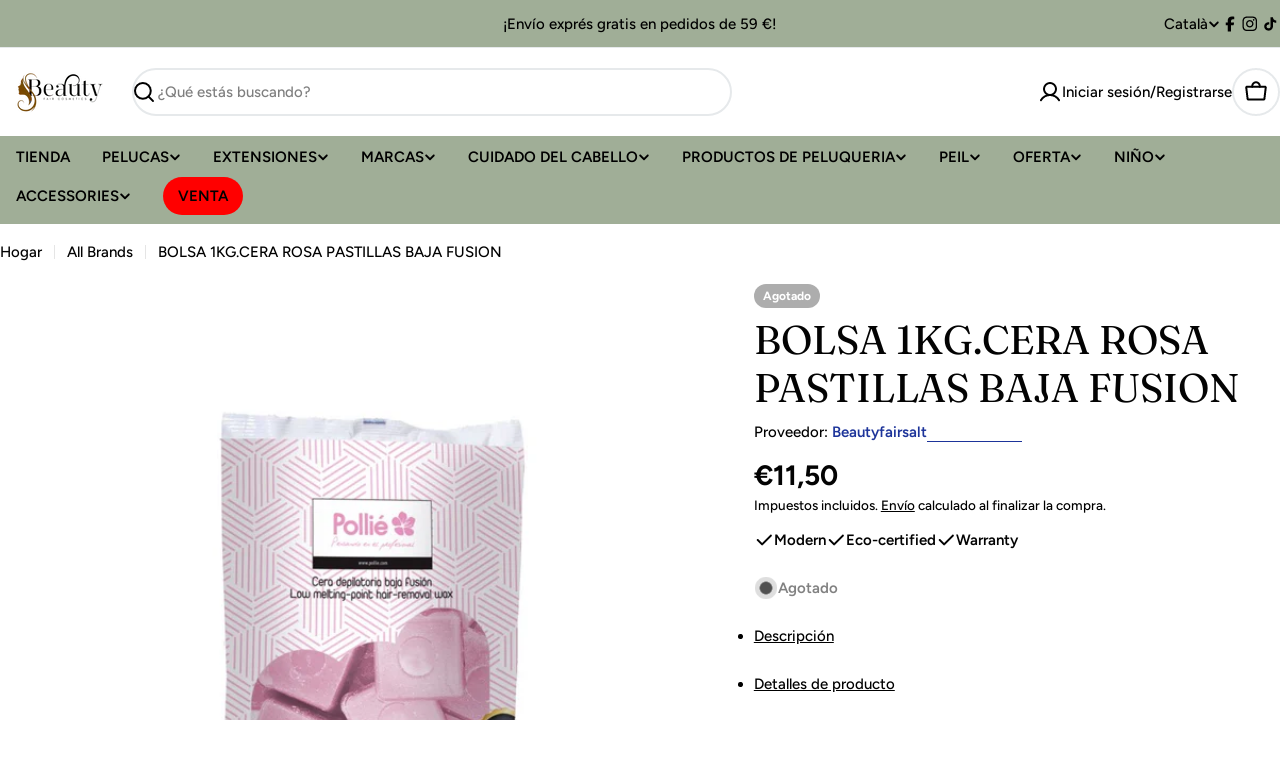

--- FILE ---
content_type: text/html; charset=utf-8
request_url: https://beautyfaircosmetics.com/ca/products/bolsa-1kg-cera-rosa-pastillas-baja-fusion
body_size: 48551
content:

<!doctype html>
<html
  class="no-js"
  lang="ca"
  
>
  <head>
    <meta name="google-site-verification" content="LY-cxjqJCsFcDR26KiWm1N1oJFkENmQj1UH0yYqd3qY" />
    <meta charset="utf-8">
    <meta http-equiv="X-UA-Compatible" content="IE=edge">
    <meta name="viewport" content="width=device-width,initial-scale=1">
    <meta name="theme-color" content="">
    <link rel="canonical" href="https://beautyfaircosmetics.com/ca/products/bolsa-1kg-cera-rosa-pastillas-baja-fusion">
    <link rel="preconnect" href="https://cdn.shopify.com" crossorigin><link rel="icon" type="image/png" href="//beautyfaircosmetics.com/cdn/shop/files/White_and_Red_Simple_Beauty_Cosmetic_Logo_4851bc15-a510-489b-af4f-e0fbee3e3d8a.png?crop=center&height=32&v=1764672073&width=32"><link rel="preconnect" href="https://fonts.shopifycdn.com" crossorigin><title>BOLSA 1KG.CERA ROSA PASTILLAS BAJA FUSION &ndash; Beauty Fair Cosmetics S.L</title>

    
      <meta name="description" content="Descripción   Detalles de producto   Reseñas Descripción detallada: Flexibles, permiten aplicar una fina capa reduciendo la sensación de calor. La cera clásica, especial para depilar ingles y axilas. Producto: BOLSA 1KG.CERA ROSA PASTILLAS BAJA FUSION Descripción: Flexibles, permiten aplicar una fina capa reduciendo la">
    


<meta property="og:site_name" content="Beauty Fair Cosmetics S.L">
<meta property="og:url" content="https://beautyfaircosmetics.com/ca/products/bolsa-1kg-cera-rosa-pastillas-baja-fusion">
<meta property="og:title" content="BOLSA 1KG.CERA ROSA PASTILLAS BAJA FUSION">
<meta property="og:type" content="product">
<meta property="og:description" content="Descripción   Detalles de producto   Reseñas Descripción detallada: Flexibles, permiten aplicar una fina capa reduciendo la sensación de calor. La cera clásica, especial para depilar ingles y axilas. Producto: BOLSA 1KG.CERA ROSA PASTILLAS BAJA FUSION Descripción: Flexibles, permiten aplicar una fina capa reduciendo la"><meta property="og:image" content="http://beautyfaircosmetics.com/cdn/shop/products/ba116e3a-1a00-44ab-846d-28800eb23d77_331c0ec8-64c7-4892-98ce-9a2ed7ed42bd.jpg?v=1670330495">
  <meta property="og:image:secure_url" content="https://beautyfaircosmetics.com/cdn/shop/products/ba116e3a-1a00-44ab-846d-28800eb23d77_331c0ec8-64c7-4892-98ce-9a2ed7ed42bd.jpg?v=1670330495">
  <meta property="og:image:width" content="900">
  <meta property="og:image:height" content="1044"><meta property="og:price:amount" content="11,50">
  <meta property="og:price:currency" content="EUR"><meta name="twitter:card" content="summary_large_image">
<meta name="twitter:title" content="BOLSA 1KG.CERA ROSA PASTILLAS BAJA FUSION">
<meta name="twitter:description" content="Descripción   Detalles de producto   Reseñas Descripción detallada: Flexibles, permiten aplicar una fina capa reduciendo la sensación de calor. La cera clásica, especial para depilar ingles y axilas. Producto: BOLSA 1KG.CERA ROSA PASTILLAS BAJA FUSION Descripción: Flexibles, permiten aplicar una fina capa reduciendo la">

<style data-shopify>
  @font-face {
  font-family: Figtree;
  font-weight: 500;
  font-style: normal;
  font-display: swap;
  src: url("//beautyfaircosmetics.com/cdn/fonts/figtree/figtree_n5.3b6b7df38aa5986536945796e1f947445832047c.woff2") format("woff2"),
       url("//beautyfaircosmetics.com/cdn/fonts/figtree/figtree_n5.f26bf6dcae278b0ed902605f6605fa3338e81dab.woff") format("woff");
}

  @font-face {
  font-family: Figtree;
  font-weight: 500;
  font-style: italic;
  font-display: swap;
  src: url("//beautyfaircosmetics.com/cdn/fonts/figtree/figtree_i5.969396f679a62854cf82dbf67acc5721e41351f0.woff2") format("woff2"),
       url("//beautyfaircosmetics.com/cdn/fonts/figtree/figtree_i5.93bc1cad6c73ca9815f9777c49176dfc9d2890dd.woff") format("woff");
}

  @font-face {
  font-family: Figtree;
  font-weight: 600;
  font-style: normal;
  font-display: swap;
  src: url("//beautyfaircosmetics.com/cdn/fonts/figtree/figtree_n6.9d1ea52bb49a0a86cfd1b0383d00f83d3fcc14de.woff2") format("woff2"),
       url("//beautyfaircosmetics.com/cdn/fonts/figtree/figtree_n6.f0fcdea525a0e47b2ae4ab645832a8e8a96d31d3.woff") format("woff");
}

  @font-face {
  font-family: Figtree;
  font-weight: 600;
  font-style: italic;
  font-display: swap;
  src: url("//beautyfaircosmetics.com/cdn/fonts/figtree/figtree_i6.702baae75738b446cfbed6ac0d60cab7b21e61ba.woff2") format("woff2"),
       url("//beautyfaircosmetics.com/cdn/fonts/figtree/figtree_i6.6b8dc40d16c9905d29525156e284509f871ce8f9.woff") format("woff");
}

  @font-face {
  font-family: Figtree;
  font-weight: 700;
  font-style: normal;
  font-display: swap;
  src: url("//beautyfaircosmetics.com/cdn/fonts/figtree/figtree_n7.2fd9bfe01586148e644724096c9d75e8c7a90e55.woff2") format("woff2"),
       url("//beautyfaircosmetics.com/cdn/fonts/figtree/figtree_n7.ea05de92d862f9594794ab281c4c3a67501ef5fc.woff") format("woff");
}

  @font-face {
  font-family: Figtree;
  font-weight: 700;
  font-style: italic;
  font-display: swap;
  src: url("//beautyfaircosmetics.com/cdn/fonts/figtree/figtree_i7.06add7096a6f2ab742e09ec7e498115904eda1fe.woff2") format("woff2"),
       url("//beautyfaircosmetics.com/cdn/fonts/figtree/figtree_i7.ee584b5fcaccdbb5518c0228158941f8df81b101.woff") format("woff");
}

  @font-face {
  font-family: Fraunces;
  font-weight: 400;
  font-style: normal;
  font-display: swap;
  src: url("//beautyfaircosmetics.com/cdn/fonts/fraunces/fraunces_n4.8e6986daad4907c36a536fb8d55aaf5318c974ca.woff2") format("woff2"),
       url("//beautyfaircosmetics.com/cdn/fonts/fraunces/fraunces_n4.879060358fafcf2c4c4b6df76c608dc301ced93b.woff") format("woff");
}

  @font-face {
  font-family: Fraunces;
  font-weight: 400;
  font-style: italic;
  font-display: swap;
  src: url("//beautyfaircosmetics.com/cdn/fonts/fraunces/fraunces_i4.e09716ed61c0a2362812f958774186e93f19000f.woff2") format("woff2"),
       url("//beautyfaircosmetics.com/cdn/fonts/fraunces/fraunces_i4.8d7d036539670404ec5904eabafe8f06e152c5c7.woff") format("woff");
}

  

  
    :root,
.color-scheme-1 {
      --color-background: 255,255,255;
      --color-secondary-background: 246,246,246;
      --color-primary: 196,48,28;
      --color-text-heading: 3,3,3;
      --color-foreground: 3,3,3;
      --color-subtext: 0,0,0;
      --color-subtext-alpha: 1.0;
      --color-border: 255,255,255;
      --color-border-alpha: 1.0;
      --color-button: 0,0,0;
      --color-button-text: 255,255,255;
      --color-secondary-button: 237,237,237;
      --color-secondary-button-border: 237,237,237;
      --color-secondary-button-text: 0,0,0;
      --color-button-before: ;
      --color-field: 237,237,237;
      --color-field-alpha: 1.0;
      --color-field-text: 0,0,0;
      --color-link: 3,3,3;
      --color-link-hover: 3,3,3;
      --color-product-price-sale: 196,48,28;
      --color-progress-bar: 13,135,86;
      --color-foreground-lighten-60: #686868;
      --color-foreground-lighten-40: #9a9a9a;
      --color-foreground-lighten-19: #cfcfcf;
--inputs-border-width: 0px;
        --inputs-search-border-width: 0px;}
    @media (min-width: 768px) {
      body .desktop-color-scheme-1 {
        --color-background: 255,255,255;
      --color-secondary-background: 246,246,246;
      --color-primary: 196,48,28;
      --color-text-heading: 3,3,3;
      --color-foreground: 3,3,3;
      --color-subtext: 0,0,0;
      --color-subtext-alpha: 1.0;
      --color-border: 255,255,255;
      --color-border-alpha: 1.0;
      --color-button: 0,0,0;
      --color-button-text: 255,255,255;
      --color-secondary-button: 237,237,237;
      --color-secondary-button-border: 237,237,237;
      --color-secondary-button-text: 0,0,0;
      --color-button-before: ;
      --color-field: 237,237,237;
      --color-field-alpha: 1.0;
      --color-field-text: 0,0,0;
      --color-link: 3,3,3;
      --color-link-hover: 3,3,3;
      --color-product-price-sale: 196,48,28;
      --color-progress-bar: 13,135,86;
      --color-foreground-lighten-60: #686868;
      --color-foreground-lighten-40: #9a9a9a;
      --color-foreground-lighten-19: #cfcfcf;
        color: rgb(var(--color-foreground));
        background-color: rgb(var(--color-background));
      }
    }
    @media (max-width: 767px) {
      body .mobile-color-scheme-1 {
        --color-background: 255,255,255;
      --color-secondary-background: 246,246,246;
      --color-primary: 196,48,28;
      --color-text-heading: 3,3,3;
      --color-foreground: 3,3,3;
      --color-subtext: 0,0,0;
      --color-subtext-alpha: 1.0;
      --color-border: 255,255,255;
      --color-border-alpha: 1.0;
      --color-button: 0,0,0;
      --color-button-text: 255,255,255;
      --color-secondary-button: 237,237,237;
      --color-secondary-button-border: 237,237,237;
      --color-secondary-button-text: 0,0,0;
      --color-button-before: ;
      --color-field: 237,237,237;
      --color-field-alpha: 1.0;
      --color-field-text: 0,0,0;
      --color-link: 3,3,3;
      --color-link-hover: 3,3,3;
      --color-product-price-sale: 196,48,28;
      --color-progress-bar: 13,135,86;
      --color-foreground-lighten-60: #686868;
      --color-foreground-lighten-40: #9a9a9a;
      --color-foreground-lighten-19: #cfcfcf;
        color: rgb(var(--color-foreground));
        background-color: rgb(var(--color-background));
      }
    }
  
    
.color-scheme-inverse {
      --color-background: 0,0,0;
      --color-secondary-background: 0,0,0;
      --color-primary: 196,48,28;
      --color-text-heading: 255,255,255;
      --color-foreground: 255,255,255;
      --color-subtext: 205,212,215;
      --color-subtext-alpha: 1.0;
      --color-border: 32,62,73;
      --color-border-alpha: 1.0;
      --color-button: 255,255,255;
      --color-button-text: 7,40,53;
      --color-secondary-button: 0,0,0;
      --color-secondary-button-border: 255,255,255;
      --color-secondary-button-text: 255,255,255;
      --color-button-before: ;
      --color-field: 255,255,255;
      --color-field-alpha: 1.0;
      --color-field-text: 0,0,0;
      --color-link: 255,255,255;
      --color-link-hover: 255,255,255;
      --color-product-price-sale: 196,48,28;
      --color-progress-bar: 13,135,86;
      --color-foreground-lighten-60: #999999;
      --color-foreground-lighten-40: #666666;
      --color-foreground-lighten-19: #303030;
--inputs-border-width: 0px;
        --inputs-search-border-width: 0px;}
    @media (min-width: 768px) {
      body .desktop-color-scheme-inverse {
        --color-background: 0,0,0;
      --color-secondary-background: 0,0,0;
      --color-primary: 196,48,28;
      --color-text-heading: 255,255,255;
      --color-foreground: 255,255,255;
      --color-subtext: 205,212,215;
      --color-subtext-alpha: 1.0;
      --color-border: 32,62,73;
      --color-border-alpha: 1.0;
      --color-button: 255,255,255;
      --color-button-text: 7,40,53;
      --color-secondary-button: 0,0,0;
      --color-secondary-button-border: 255,255,255;
      --color-secondary-button-text: 255,255,255;
      --color-button-before: ;
      --color-field: 255,255,255;
      --color-field-alpha: 1.0;
      --color-field-text: 0,0,0;
      --color-link: 255,255,255;
      --color-link-hover: 255,255,255;
      --color-product-price-sale: 196,48,28;
      --color-progress-bar: 13,135,86;
      --color-foreground-lighten-60: #999999;
      --color-foreground-lighten-40: #666666;
      --color-foreground-lighten-19: #303030;
        color: rgb(var(--color-foreground));
        background-color: rgb(var(--color-background));
      }
    }
    @media (max-width: 767px) {
      body .mobile-color-scheme-inverse {
        --color-background: 0,0,0;
      --color-secondary-background: 0,0,0;
      --color-primary: 196,48,28;
      --color-text-heading: 255,255,255;
      --color-foreground: 255,255,255;
      --color-subtext: 205,212,215;
      --color-subtext-alpha: 1.0;
      --color-border: 32,62,73;
      --color-border-alpha: 1.0;
      --color-button: 255,255,255;
      --color-button-text: 7,40,53;
      --color-secondary-button: 0,0,0;
      --color-secondary-button-border: 255,255,255;
      --color-secondary-button-text: 255,255,255;
      --color-button-before: ;
      --color-field: 255,255,255;
      --color-field-alpha: 1.0;
      --color-field-text: 0,0,0;
      --color-link: 255,255,255;
      --color-link-hover: 255,255,255;
      --color-product-price-sale: 196,48,28;
      --color-progress-bar: 13,135,86;
      --color-foreground-lighten-60: #999999;
      --color-foreground-lighten-40: #666666;
      --color-foreground-lighten-19: #303030;
        color: rgb(var(--color-foreground));
        background-color: rgb(var(--color-background));
      }
    }
  
    
.color-scheme-info {
      --color-background: 0,0,0;
      --color-secondary-background: 247,247,247;
      --color-primary: 196,48,28;
      --color-text-heading: 255,255,255;
      --color-foreground: 255,255,255;
      --color-subtext: 205,212,215;
      --color-subtext-alpha: 1.0;
      --color-border: 0,0,0;
      --color-border-alpha: 1.0;
      --color-button: 196,48,28;
      --color-button-text: 255,255,255;
      --color-secondary-button: 255,255,255;
      --color-secondary-button-border: 255,255,255;
      --color-secondary-button-text: 0,0,0;
      --color-button-before: ;
      --color-field: 0,0,0;
      --color-field-alpha: 1.0;
      --color-field-text: 255,255,255;
      --color-link: 255,255,255;
      --color-link-hover: 255,255,255;
      --color-product-price-sale: 196,48,28;
      --color-progress-bar: 13,135,86;
      --color-foreground-lighten-60: #999999;
      --color-foreground-lighten-40: #666666;
      --color-foreground-lighten-19: #303030;
--inputs-border-width: 1px;
        --inputs-search-border-width: 2px;}
    @media (min-width: 768px) {
      body .desktop-color-scheme-info {
        --color-background: 0,0,0;
      --color-secondary-background: 247,247,247;
      --color-primary: 196,48,28;
      --color-text-heading: 255,255,255;
      --color-foreground: 255,255,255;
      --color-subtext: 205,212,215;
      --color-subtext-alpha: 1.0;
      --color-border: 0,0,0;
      --color-border-alpha: 1.0;
      --color-button: 196,48,28;
      --color-button-text: 255,255,255;
      --color-secondary-button: 255,255,255;
      --color-secondary-button-border: 255,255,255;
      --color-secondary-button-text: 0,0,0;
      --color-button-before: ;
      --color-field: 0,0,0;
      --color-field-alpha: 1.0;
      --color-field-text: 255,255,255;
      --color-link: 255,255,255;
      --color-link-hover: 255,255,255;
      --color-product-price-sale: 196,48,28;
      --color-progress-bar: 13,135,86;
      --color-foreground-lighten-60: #999999;
      --color-foreground-lighten-40: #666666;
      --color-foreground-lighten-19: #303030;
        color: rgb(var(--color-foreground));
        background-color: rgb(var(--color-background));
      }
    }
    @media (max-width: 767px) {
      body .mobile-color-scheme-info {
        --color-background: 0,0,0;
      --color-secondary-background: 247,247,247;
      --color-primary: 196,48,28;
      --color-text-heading: 255,255,255;
      --color-foreground: 255,255,255;
      --color-subtext: 205,212,215;
      --color-subtext-alpha: 1.0;
      --color-border: 0,0,0;
      --color-border-alpha: 1.0;
      --color-button: 196,48,28;
      --color-button-text: 255,255,255;
      --color-secondary-button: 255,255,255;
      --color-secondary-button-border: 255,255,255;
      --color-secondary-button-text: 0,0,0;
      --color-button-before: ;
      --color-field: 0,0,0;
      --color-field-alpha: 1.0;
      --color-field-text: 255,255,255;
      --color-link: 255,255,255;
      --color-link-hover: 255,255,255;
      --color-product-price-sale: 196,48,28;
      --color-progress-bar: 13,135,86;
      --color-foreground-lighten-60: #999999;
      --color-foreground-lighten-40: #666666;
      --color-foreground-lighten-19: #303030;
        color: rgb(var(--color-foreground));
        background-color: rgb(var(--color-background));
      }
    }
  
    
.color-scheme-2 {
      --color-background: 160,174,151;
      --color-secondary-background: 245,245,245;
      --color-primary: 196,48,28;
      --color-text-heading: 0,0,0;
      --color-foreground: 0,0,0;
      --color-subtext: 81,105,113;
      --color-subtext-alpha: 1.0;
      --color-border: 230,233,235;
      --color-border-alpha: 1.0;
      --color-button: 7,40,53;
      --color-button-text: 255,255,255;
      --color-secondary-button: 251,233,233;
      --color-secondary-button-border: 7,40,53;
      --color-secondary-button-text: 7,40,53;
      --color-button-before: ;
      --color-field: 245,245,245;
      --color-field-alpha: 1.0;
      --color-field-text: 0,0,0;
      --color-link: 0,0,0;
      --color-link-hover: 0,0,0;
      --color-product-price-sale: 196,48,28;
      --color-progress-bar: 13,135,86;
      --color-foreground-lighten-60: #40463c;
      --color-foreground-lighten-40: #60685b;
      --color-foreground-lighten-19: #828d7a;
--inputs-border-width: 0px;
        --inputs-search-border-width: 0px;}
    @media (min-width: 768px) {
      body .desktop-color-scheme-2 {
        --color-background: 160,174,151;
      --color-secondary-background: 245,245,245;
      --color-primary: 196,48,28;
      --color-text-heading: 0,0,0;
      --color-foreground: 0,0,0;
      --color-subtext: 81,105,113;
      --color-subtext-alpha: 1.0;
      --color-border: 230,233,235;
      --color-border-alpha: 1.0;
      --color-button: 7,40,53;
      --color-button-text: 255,255,255;
      --color-secondary-button: 251,233,233;
      --color-secondary-button-border: 7,40,53;
      --color-secondary-button-text: 7,40,53;
      --color-button-before: ;
      --color-field: 245,245,245;
      --color-field-alpha: 1.0;
      --color-field-text: 0,0,0;
      --color-link: 0,0,0;
      --color-link-hover: 0,0,0;
      --color-product-price-sale: 196,48,28;
      --color-progress-bar: 13,135,86;
      --color-foreground-lighten-60: #40463c;
      --color-foreground-lighten-40: #60685b;
      --color-foreground-lighten-19: #828d7a;
        color: rgb(var(--color-foreground));
        background-color: rgb(var(--color-background));
      }
    }
    @media (max-width: 767px) {
      body .mobile-color-scheme-2 {
        --color-background: 160,174,151;
      --color-secondary-background: 245,245,245;
      --color-primary: 196,48,28;
      --color-text-heading: 0,0,0;
      --color-foreground: 0,0,0;
      --color-subtext: 81,105,113;
      --color-subtext-alpha: 1.0;
      --color-border: 230,233,235;
      --color-border-alpha: 1.0;
      --color-button: 7,40,53;
      --color-button-text: 255,255,255;
      --color-secondary-button: 251,233,233;
      --color-secondary-button-border: 7,40,53;
      --color-secondary-button-text: 7,40,53;
      --color-button-before: ;
      --color-field: 245,245,245;
      --color-field-alpha: 1.0;
      --color-field-text: 0,0,0;
      --color-link: 0,0,0;
      --color-link-hover: 0,0,0;
      --color-product-price-sale: 196,48,28;
      --color-progress-bar: 13,135,86;
      --color-foreground-lighten-60: #40463c;
      --color-foreground-lighten-40: #60685b;
      --color-foreground-lighten-19: #828d7a;
        color: rgb(var(--color-foreground));
        background-color: rgb(var(--color-background));
      }
    }
  
    
.color-scheme-3 {
      --color-background: 255,255,255;
      --color-secondary-background: 247,247,247;
      --color-primary: 0,0,0;
      --color-text-heading: 0,0,0;
      --color-foreground: 0,0,0;
      --color-subtext: 81,105,113;
      --color-subtext-alpha: 1.0;
      --color-border: 230,233,235;
      --color-border-alpha: 1.0;
      --color-button: 7,40,53;
      --color-button-text: 255,255,255;
      --color-secondary-button: 231,225,245;
      --color-secondary-button-border: 7,40,53;
      --color-secondary-button-text: 7,40,53;
      --color-button-before: ;
      --color-field: 255,255,255;
      --color-field-alpha: 1.0;
      --color-field-text: 0,0,0;
      --color-link: 0,0,0;
      --color-link-hover: 0,0,0;
      --color-product-price-sale: 0,0,0;
      --color-progress-bar: 13,135,86;
      --color-foreground-lighten-60: #666666;
      --color-foreground-lighten-40: #999999;
      --color-foreground-lighten-19: #cfcfcf;
--inputs-border-width: 1px;
        --inputs-search-border-width: 2px;}
    @media (min-width: 768px) {
      body .desktop-color-scheme-3 {
        --color-background: 255,255,255;
      --color-secondary-background: 247,247,247;
      --color-primary: 0,0,0;
      --color-text-heading: 0,0,0;
      --color-foreground: 0,0,0;
      --color-subtext: 81,105,113;
      --color-subtext-alpha: 1.0;
      --color-border: 230,233,235;
      --color-border-alpha: 1.0;
      --color-button: 7,40,53;
      --color-button-text: 255,255,255;
      --color-secondary-button: 231,225,245;
      --color-secondary-button-border: 7,40,53;
      --color-secondary-button-text: 7,40,53;
      --color-button-before: ;
      --color-field: 255,255,255;
      --color-field-alpha: 1.0;
      --color-field-text: 0,0,0;
      --color-link: 0,0,0;
      --color-link-hover: 0,0,0;
      --color-product-price-sale: 0,0,0;
      --color-progress-bar: 13,135,86;
      --color-foreground-lighten-60: #666666;
      --color-foreground-lighten-40: #999999;
      --color-foreground-lighten-19: #cfcfcf;
        color: rgb(var(--color-foreground));
        background-color: rgb(var(--color-background));
      }
    }
    @media (max-width: 767px) {
      body .mobile-color-scheme-3 {
        --color-background: 255,255,255;
      --color-secondary-background: 247,247,247;
      --color-primary: 0,0,0;
      --color-text-heading: 0,0,0;
      --color-foreground: 0,0,0;
      --color-subtext: 81,105,113;
      --color-subtext-alpha: 1.0;
      --color-border: 230,233,235;
      --color-border-alpha: 1.0;
      --color-button: 7,40,53;
      --color-button-text: 255,255,255;
      --color-secondary-button: 231,225,245;
      --color-secondary-button-border: 7,40,53;
      --color-secondary-button-text: 7,40,53;
      --color-button-before: ;
      --color-field: 255,255,255;
      --color-field-alpha: 1.0;
      --color-field-text: 0,0,0;
      --color-link: 0,0,0;
      --color-link-hover: 0,0,0;
      --color-product-price-sale: 0,0,0;
      --color-progress-bar: 13,135,86;
      --color-foreground-lighten-60: #666666;
      --color-foreground-lighten-40: #999999;
      --color-foreground-lighten-19: #cfcfcf;
        color: rgb(var(--color-foreground));
        background-color: rgb(var(--color-background));
      }
    }
  
    
.color-scheme-4 {
      --color-background: 253,219,215;
      --color-secondary-background: 247,247,247;
      --color-primary: 196,48,28;
      --color-text-heading: 7,40,53;
      --color-foreground: 7,40,53;
      --color-subtext: 81,105,113;
      --color-subtext-alpha: 1.0;
      --color-border: 230,233,235;
      --color-border-alpha: 1.0;
      --color-button: 7,40,53;
      --color-button-text: 255,255,255;
      --color-secondary-button: 255,255,255;
      --color-secondary-button-border: 255,255,255;
      --color-secondary-button-text: 7,40,53;
      --color-button-before: ;
      --color-field: 245,245,245;
      --color-field-alpha: 1.0;
      --color-field-text: 0,0,0;
      --color-link: 7,40,53;
      --color-link-hover: 7,40,53;
      --color-product-price-sale: 196,48,28;
      --color-progress-bar: 13,135,86;
      --color-foreground-lighten-60: #697076;
      --color-foreground-lighten-40: #9b9396;
      --color-foreground-lighten-19: #ceb9b8;
--inputs-border-width: 0px;
        --inputs-search-border-width: 0px;}
    @media (min-width: 768px) {
      body .desktop-color-scheme-4 {
        --color-background: 253,219,215;
      --color-secondary-background: 247,247,247;
      --color-primary: 196,48,28;
      --color-text-heading: 7,40,53;
      --color-foreground: 7,40,53;
      --color-subtext: 81,105,113;
      --color-subtext-alpha: 1.0;
      --color-border: 230,233,235;
      --color-border-alpha: 1.0;
      --color-button: 7,40,53;
      --color-button-text: 255,255,255;
      --color-secondary-button: 255,255,255;
      --color-secondary-button-border: 255,255,255;
      --color-secondary-button-text: 7,40,53;
      --color-button-before: ;
      --color-field: 245,245,245;
      --color-field-alpha: 1.0;
      --color-field-text: 0,0,0;
      --color-link: 7,40,53;
      --color-link-hover: 7,40,53;
      --color-product-price-sale: 196,48,28;
      --color-progress-bar: 13,135,86;
      --color-foreground-lighten-60: #697076;
      --color-foreground-lighten-40: #9b9396;
      --color-foreground-lighten-19: #ceb9b8;
        color: rgb(var(--color-foreground));
        background-color: rgb(var(--color-background));
      }
    }
    @media (max-width: 767px) {
      body .mobile-color-scheme-4 {
        --color-background: 253,219,215;
      --color-secondary-background: 247,247,247;
      --color-primary: 196,48,28;
      --color-text-heading: 7,40,53;
      --color-foreground: 7,40,53;
      --color-subtext: 81,105,113;
      --color-subtext-alpha: 1.0;
      --color-border: 230,233,235;
      --color-border-alpha: 1.0;
      --color-button: 7,40,53;
      --color-button-text: 255,255,255;
      --color-secondary-button: 255,255,255;
      --color-secondary-button-border: 255,255,255;
      --color-secondary-button-text: 7,40,53;
      --color-button-before: ;
      --color-field: 245,245,245;
      --color-field-alpha: 1.0;
      --color-field-text: 0,0,0;
      --color-link: 7,40,53;
      --color-link-hover: 7,40,53;
      --color-product-price-sale: 196,48,28;
      --color-progress-bar: 13,135,86;
      --color-foreground-lighten-60: #697076;
      --color-foreground-lighten-40: #9b9396;
      --color-foreground-lighten-19: #ceb9b8;
        color: rgb(var(--color-foreground));
        background-color: rgb(var(--color-background));
      }
    }
  
    
.color-scheme-6 {
      --color-background: 216,234,232;
      --color-secondary-background: 243,238,234;
      --color-primary: 196,48,28;
      --color-text-heading: 7,40,53;
      --color-foreground: 7,40,53;
      --color-subtext: 81,105,113;
      --color-subtext-alpha: 1.0;
      --color-border: 230,233,235;
      --color-border-alpha: 1.0;
      --color-button: 7,40,53;
      --color-button-text: 255,255,255;
      --color-secondary-button: 216,234,232;
      --color-secondary-button-border: 7,40,53;
      --color-secondary-button-text: 7,40,53;
      --color-button-before: ;
      --color-field: 255,255,255;
      --color-field-alpha: 1.0;
      --color-field-text: 0,0,0;
      --color-link: 7,40,53;
      --color-link-hover: 7,40,53;
      --color-product-price-sale: 196,48,28;
      --color-progress-bar: 13,135,86;
      --color-foreground-lighten-60: #5b767d;
      --color-foreground-lighten-40: #849ca0;
      --color-foreground-lighten-19: #b0c5c6;
--inputs-border-width: 0px;
        --inputs-search-border-width: 0px;}
    @media (min-width: 768px) {
      body .desktop-color-scheme-6 {
        --color-background: 216,234,232;
      --color-secondary-background: 243,238,234;
      --color-primary: 196,48,28;
      --color-text-heading: 7,40,53;
      --color-foreground: 7,40,53;
      --color-subtext: 81,105,113;
      --color-subtext-alpha: 1.0;
      --color-border: 230,233,235;
      --color-border-alpha: 1.0;
      --color-button: 7,40,53;
      --color-button-text: 255,255,255;
      --color-secondary-button: 216,234,232;
      --color-secondary-button-border: 7,40,53;
      --color-secondary-button-text: 7,40,53;
      --color-button-before: ;
      --color-field: 255,255,255;
      --color-field-alpha: 1.0;
      --color-field-text: 0,0,0;
      --color-link: 7,40,53;
      --color-link-hover: 7,40,53;
      --color-product-price-sale: 196,48,28;
      --color-progress-bar: 13,135,86;
      --color-foreground-lighten-60: #5b767d;
      --color-foreground-lighten-40: #849ca0;
      --color-foreground-lighten-19: #b0c5c6;
        color: rgb(var(--color-foreground));
        background-color: rgb(var(--color-background));
      }
    }
    @media (max-width: 767px) {
      body .mobile-color-scheme-6 {
        --color-background: 216,234,232;
      --color-secondary-background: 243,238,234;
      --color-primary: 196,48,28;
      --color-text-heading: 7,40,53;
      --color-foreground: 7,40,53;
      --color-subtext: 81,105,113;
      --color-subtext-alpha: 1.0;
      --color-border: 230,233,235;
      --color-border-alpha: 1.0;
      --color-button: 7,40,53;
      --color-button-text: 255,255,255;
      --color-secondary-button: 216,234,232;
      --color-secondary-button-border: 7,40,53;
      --color-secondary-button-text: 7,40,53;
      --color-button-before: ;
      --color-field: 255,255,255;
      --color-field-alpha: 1.0;
      --color-field-text: 0,0,0;
      --color-link: 7,40,53;
      --color-link-hover: 7,40,53;
      --color-product-price-sale: 196,48,28;
      --color-progress-bar: 13,135,86;
      --color-foreground-lighten-60: #5b767d;
      --color-foreground-lighten-40: #849ca0;
      --color-foreground-lighten-19: #b0c5c6;
        color: rgb(var(--color-foreground));
        background-color: rgb(var(--color-background));
      }
    }
  
    
.color-scheme-7 {
      --color-background: 245,226,226;
      --color-secondary-background: 233,233,233;
      --color-primary: 196,48,28;
      --color-text-heading: 7,40,53;
      --color-foreground: 7,40,53;
      --color-subtext: 81,105,113;
      --color-subtext-alpha: 1.0;
      --color-border: 230,233,235;
      --color-border-alpha: 1.0;
      --color-button: 7,40,53;
      --color-button-text: 255,255,255;
      --color-secondary-button: 245,226,226;
      --color-secondary-button-border: 7,40,53;
      --color-secondary-button-text: 7,40,53;
      --color-button-before: ;
      --color-field: 245,245,245;
      --color-field-alpha: 1.0;
      --color-field-text: 0,0,0;
      --color-link: 7,40,53;
      --color-link-hover: 7,40,53;
      --color-product-price-sale: 196,48,28;
      --color-progress-bar: 13,135,86;
      --color-foreground-lighten-60: #66727a;
      --color-foreground-lighten-40: #96989d;
      --color-foreground-lighten-19: #c8bfc1;
--inputs-border-width: 0px;
        --inputs-search-border-width: 0px;}
    @media (min-width: 768px) {
      body .desktop-color-scheme-7 {
        --color-background: 245,226,226;
      --color-secondary-background: 233,233,233;
      --color-primary: 196,48,28;
      --color-text-heading: 7,40,53;
      --color-foreground: 7,40,53;
      --color-subtext: 81,105,113;
      --color-subtext-alpha: 1.0;
      --color-border: 230,233,235;
      --color-border-alpha: 1.0;
      --color-button: 7,40,53;
      --color-button-text: 255,255,255;
      --color-secondary-button: 245,226,226;
      --color-secondary-button-border: 7,40,53;
      --color-secondary-button-text: 7,40,53;
      --color-button-before: ;
      --color-field: 245,245,245;
      --color-field-alpha: 1.0;
      --color-field-text: 0,0,0;
      --color-link: 7,40,53;
      --color-link-hover: 7,40,53;
      --color-product-price-sale: 196,48,28;
      --color-progress-bar: 13,135,86;
      --color-foreground-lighten-60: #66727a;
      --color-foreground-lighten-40: #96989d;
      --color-foreground-lighten-19: #c8bfc1;
        color: rgb(var(--color-foreground));
        background-color: rgb(var(--color-background));
      }
    }
    @media (max-width: 767px) {
      body .mobile-color-scheme-7 {
        --color-background: 245,226,226;
      --color-secondary-background: 233,233,233;
      --color-primary: 196,48,28;
      --color-text-heading: 7,40,53;
      --color-foreground: 7,40,53;
      --color-subtext: 81,105,113;
      --color-subtext-alpha: 1.0;
      --color-border: 230,233,235;
      --color-border-alpha: 1.0;
      --color-button: 7,40,53;
      --color-button-text: 255,255,255;
      --color-secondary-button: 245,226,226;
      --color-secondary-button-border: 7,40,53;
      --color-secondary-button-text: 7,40,53;
      --color-button-before: ;
      --color-field: 245,245,245;
      --color-field-alpha: 1.0;
      --color-field-text: 0,0,0;
      --color-link: 7,40,53;
      --color-link-hover: 7,40,53;
      --color-product-price-sale: 196,48,28;
      --color-progress-bar: 13,135,86;
      --color-foreground-lighten-60: #66727a;
      --color-foreground-lighten-40: #96989d;
      --color-foreground-lighten-19: #c8bfc1;
        color: rgb(var(--color-foreground));
        background-color: rgb(var(--color-background));
      }
    }
  
    
.color-scheme-8 {
      --color-background: 250,250,250;
      --color-secondary-background: 247,247,247;
      --color-primary: 196,48,28;
      --color-text-heading: 7,40,53;
      --color-foreground: 7,40,53;
      --color-subtext: 81,105,113;
      --color-subtext-alpha: 1.0;
      --color-border: 230,233,235;
      --color-border-alpha: 1.0;
      --color-button: 7,40,53;
      --color-button-text: 250,250,250;
      --color-secondary-button: 250,250,250;
      --color-secondary-button-border: 7,40,53;
      --color-secondary-button-text: 7,40,53;
      --color-button-before: ;
      --color-field: 245,245,245;
      --color-field-alpha: 1.0;
      --color-field-text: 0,0,0;
      --color-link: 7,40,53;
      --color-link-hover: 7,40,53;
      --color-product-price-sale: 196,48,28;
      --color-progress-bar: 13,135,86;
      --color-foreground-lighten-60: #687c84;
      --color-foreground-lighten-40: #99a6ab;
      --color-foreground-lighten-19: #ccd2d5;
--inputs-border-width: 0px;
        --inputs-search-border-width: 0px;}
    @media (min-width: 768px) {
      body .desktop-color-scheme-8 {
        --color-background: 250,250,250;
      --color-secondary-background: 247,247,247;
      --color-primary: 196,48,28;
      --color-text-heading: 7,40,53;
      --color-foreground: 7,40,53;
      --color-subtext: 81,105,113;
      --color-subtext-alpha: 1.0;
      --color-border: 230,233,235;
      --color-border-alpha: 1.0;
      --color-button: 7,40,53;
      --color-button-text: 250,250,250;
      --color-secondary-button: 250,250,250;
      --color-secondary-button-border: 7,40,53;
      --color-secondary-button-text: 7,40,53;
      --color-button-before: ;
      --color-field: 245,245,245;
      --color-field-alpha: 1.0;
      --color-field-text: 0,0,0;
      --color-link: 7,40,53;
      --color-link-hover: 7,40,53;
      --color-product-price-sale: 196,48,28;
      --color-progress-bar: 13,135,86;
      --color-foreground-lighten-60: #687c84;
      --color-foreground-lighten-40: #99a6ab;
      --color-foreground-lighten-19: #ccd2d5;
        color: rgb(var(--color-foreground));
        background-color: rgb(var(--color-background));
      }
    }
    @media (max-width: 767px) {
      body .mobile-color-scheme-8 {
        --color-background: 250,250,250;
      --color-secondary-background: 247,247,247;
      --color-primary: 196,48,28;
      --color-text-heading: 7,40,53;
      --color-foreground: 7,40,53;
      --color-subtext: 81,105,113;
      --color-subtext-alpha: 1.0;
      --color-border: 230,233,235;
      --color-border-alpha: 1.0;
      --color-button: 7,40,53;
      --color-button-text: 250,250,250;
      --color-secondary-button: 250,250,250;
      --color-secondary-button-border: 7,40,53;
      --color-secondary-button-text: 7,40,53;
      --color-button-before: ;
      --color-field: 245,245,245;
      --color-field-alpha: 1.0;
      --color-field-text: 0,0,0;
      --color-link: 7,40,53;
      --color-link-hover: 7,40,53;
      --color-product-price-sale: 196,48,28;
      --color-progress-bar: 13,135,86;
      --color-foreground-lighten-60: #687c84;
      --color-foreground-lighten-40: #99a6ab;
      --color-foreground-lighten-19: #ccd2d5;
        color: rgb(var(--color-foreground));
        background-color: rgb(var(--color-background));
      }
    }
  
    
.color-scheme-9 {
      --color-background: 241,241,241;
      --color-secondary-background: 237,237,237;
      --color-primary: 196,48,28;
      --color-text-heading: 7,40,53;
      --color-foreground: 7,40,53;
      --color-subtext: 81,105,113;
      --color-subtext-alpha: 1.0;
      --color-border: 230,233,235;
      --color-border-alpha: 1.0;
      --color-button: 7,40,53;
      --color-button-text: 255,255,255;
      --color-secondary-button: 237,237,237;
      --color-secondary-button-border: 237,237,237;
      --color-secondary-button-text: 7,40,53;
      --color-button-before: ;
      --color-field: 237,237,237;
      --color-field-alpha: 1.0;
      --color-field-text: 0,0,0;
      --color-link: 7,40,53;
      --color-link-hover: 7,40,53;
      --color-product-price-sale: 196,48,28;
      --color-progress-bar: 13,135,86;
      --color-foreground-lighten-60: #657880;
      --color-foreground-lighten-40: #93a1a6;
      --color-foreground-lighten-19: #c5cbcd;
--inputs-border-width: 0px;
        --inputs-search-border-width: 0px;}
    @media (min-width: 768px) {
      body .desktop-color-scheme-9 {
        --color-background: 241,241,241;
      --color-secondary-background: 237,237,237;
      --color-primary: 196,48,28;
      --color-text-heading: 7,40,53;
      --color-foreground: 7,40,53;
      --color-subtext: 81,105,113;
      --color-subtext-alpha: 1.0;
      --color-border: 230,233,235;
      --color-border-alpha: 1.0;
      --color-button: 7,40,53;
      --color-button-text: 255,255,255;
      --color-secondary-button: 237,237,237;
      --color-secondary-button-border: 237,237,237;
      --color-secondary-button-text: 7,40,53;
      --color-button-before: ;
      --color-field: 237,237,237;
      --color-field-alpha: 1.0;
      --color-field-text: 0,0,0;
      --color-link: 7,40,53;
      --color-link-hover: 7,40,53;
      --color-product-price-sale: 196,48,28;
      --color-progress-bar: 13,135,86;
      --color-foreground-lighten-60: #657880;
      --color-foreground-lighten-40: #93a1a6;
      --color-foreground-lighten-19: #c5cbcd;
        color: rgb(var(--color-foreground));
        background-color: rgb(var(--color-background));
      }
    }
    @media (max-width: 767px) {
      body .mobile-color-scheme-9 {
        --color-background: 241,241,241;
      --color-secondary-background: 237,237,237;
      --color-primary: 196,48,28;
      --color-text-heading: 7,40,53;
      --color-foreground: 7,40,53;
      --color-subtext: 81,105,113;
      --color-subtext-alpha: 1.0;
      --color-border: 230,233,235;
      --color-border-alpha: 1.0;
      --color-button: 7,40,53;
      --color-button-text: 255,255,255;
      --color-secondary-button: 237,237,237;
      --color-secondary-button-border: 237,237,237;
      --color-secondary-button-text: 7,40,53;
      --color-button-before: ;
      --color-field: 237,237,237;
      --color-field-alpha: 1.0;
      --color-field-text: 0,0,0;
      --color-link: 7,40,53;
      --color-link-hover: 7,40,53;
      --color-product-price-sale: 196,48,28;
      --color-progress-bar: 13,135,86;
      --color-foreground-lighten-60: #657880;
      --color-foreground-lighten-40: #93a1a6;
      --color-foreground-lighten-19: #c5cbcd;
        color: rgb(var(--color-foreground));
        background-color: rgb(var(--color-background));
      }
    }
  
    
.color-scheme-10 {
      --color-background: 247,247,245;
      --color-secondary-background: 237,237,237;
      --color-primary: 196,48,28;
      --color-text-heading: 7,40,53;
      --color-foreground: 7,40,53;
      --color-subtext: 81,105,113;
      --color-subtext-alpha: 1.0;
      --color-border: 230,233,235;
      --color-border-alpha: 1.0;
      --color-button: 7,40,53;
      --color-button-text: 255,255,255;
      --color-secondary-button: 247,247,245;
      --color-secondary-button-border: 7,40,53;
      --color-secondary-button-text: 7,40,53;
      --color-button-before: ;
      --color-field: 255,255,255;
      --color-field-alpha: 1.0;
      --color-field-text: 7,40,53;
      --color-link: 7,40,53;
      --color-link-hover: 7,40,53;
      --color-product-price-sale: 196,48,28;
      --color-progress-bar: 13,135,86;
      --color-foreground-lighten-60: #677b82;
      --color-foreground-lighten-40: #97a4a8;
      --color-foreground-lighten-19: #c9d0d1;
--inputs-border-width: 0px;
        --inputs-search-border-width: 0px;}
    @media (min-width: 768px) {
      body .desktop-color-scheme-10 {
        --color-background: 247,247,245;
      --color-secondary-background: 237,237,237;
      --color-primary: 196,48,28;
      --color-text-heading: 7,40,53;
      --color-foreground: 7,40,53;
      --color-subtext: 81,105,113;
      --color-subtext-alpha: 1.0;
      --color-border: 230,233,235;
      --color-border-alpha: 1.0;
      --color-button: 7,40,53;
      --color-button-text: 255,255,255;
      --color-secondary-button: 247,247,245;
      --color-secondary-button-border: 7,40,53;
      --color-secondary-button-text: 7,40,53;
      --color-button-before: ;
      --color-field: 255,255,255;
      --color-field-alpha: 1.0;
      --color-field-text: 7,40,53;
      --color-link: 7,40,53;
      --color-link-hover: 7,40,53;
      --color-product-price-sale: 196,48,28;
      --color-progress-bar: 13,135,86;
      --color-foreground-lighten-60: #677b82;
      --color-foreground-lighten-40: #97a4a8;
      --color-foreground-lighten-19: #c9d0d1;
        color: rgb(var(--color-foreground));
        background-color: rgb(var(--color-background));
      }
    }
    @media (max-width: 767px) {
      body .mobile-color-scheme-10 {
        --color-background: 247,247,245;
      --color-secondary-background: 237,237,237;
      --color-primary: 196,48,28;
      --color-text-heading: 7,40,53;
      --color-foreground: 7,40,53;
      --color-subtext: 81,105,113;
      --color-subtext-alpha: 1.0;
      --color-border: 230,233,235;
      --color-border-alpha: 1.0;
      --color-button: 7,40,53;
      --color-button-text: 255,255,255;
      --color-secondary-button: 247,247,245;
      --color-secondary-button-border: 7,40,53;
      --color-secondary-button-text: 7,40,53;
      --color-button-before: ;
      --color-field: 255,255,255;
      --color-field-alpha: 1.0;
      --color-field-text: 7,40,53;
      --color-link: 7,40,53;
      --color-link-hover: 7,40,53;
      --color-product-price-sale: 196,48,28;
      --color-progress-bar: 13,135,86;
      --color-foreground-lighten-60: #677b82;
      --color-foreground-lighten-40: #97a4a8;
      --color-foreground-lighten-19: #c9d0d1;
        color: rgb(var(--color-foreground));
        background-color: rgb(var(--color-background));
      }
    }
  
    
.color-scheme-11 {
      --color-background: 246,246,246;
      --color-secondary-background: 237,237,237;
      --color-primary: 196,48,28;
      --color-text-heading: 7,40,53;
      --color-foreground: 7,40,53;
      --color-subtext: 81,105,113;
      --color-subtext-alpha: 1.0;
      --color-border: 230,233,235;
      --color-border-alpha: 1.0;
      --color-button: 7,40,53;
      --color-button-text: 255,255,255;
      --color-secondary-button: 237,237,237;
      --color-secondary-button-border: 237,237,237;
      --color-secondary-button-text: 7,40,53;
      --color-button-before: ;
      --color-field: 255,255,255;
      --color-field-alpha: 1.0;
      --color-field-text: 7,40,53;
      --color-link: 7,40,53;
      --color-link-hover: 7,40,53;
      --color-product-price-sale: 196,48,28;
      --color-progress-bar: 13,135,86;
      --color-foreground-lighten-60: #677a82;
      --color-foreground-lighten-40: #96a4a9;
      --color-foreground-lighten-19: #c9cfd1;
--inputs-border-width: 0px;
        --inputs-search-border-width: 0px;}
    @media (min-width: 768px) {
      body .desktop-color-scheme-11 {
        --color-background: 246,246,246;
      --color-secondary-background: 237,237,237;
      --color-primary: 196,48,28;
      --color-text-heading: 7,40,53;
      --color-foreground: 7,40,53;
      --color-subtext: 81,105,113;
      --color-subtext-alpha: 1.0;
      --color-border: 230,233,235;
      --color-border-alpha: 1.0;
      --color-button: 7,40,53;
      --color-button-text: 255,255,255;
      --color-secondary-button: 237,237,237;
      --color-secondary-button-border: 237,237,237;
      --color-secondary-button-text: 7,40,53;
      --color-button-before: ;
      --color-field: 255,255,255;
      --color-field-alpha: 1.0;
      --color-field-text: 7,40,53;
      --color-link: 7,40,53;
      --color-link-hover: 7,40,53;
      --color-product-price-sale: 196,48,28;
      --color-progress-bar: 13,135,86;
      --color-foreground-lighten-60: #677a82;
      --color-foreground-lighten-40: #96a4a9;
      --color-foreground-lighten-19: #c9cfd1;
        color: rgb(var(--color-foreground));
        background-color: rgb(var(--color-background));
      }
    }
    @media (max-width: 767px) {
      body .mobile-color-scheme-11 {
        --color-background: 246,246,246;
      --color-secondary-background: 237,237,237;
      --color-primary: 196,48,28;
      --color-text-heading: 7,40,53;
      --color-foreground: 7,40,53;
      --color-subtext: 81,105,113;
      --color-subtext-alpha: 1.0;
      --color-border: 230,233,235;
      --color-border-alpha: 1.0;
      --color-button: 7,40,53;
      --color-button-text: 255,255,255;
      --color-secondary-button: 237,237,237;
      --color-secondary-button-border: 237,237,237;
      --color-secondary-button-text: 7,40,53;
      --color-button-before: ;
      --color-field: 255,255,255;
      --color-field-alpha: 1.0;
      --color-field-text: 7,40,53;
      --color-link: 7,40,53;
      --color-link-hover: 7,40,53;
      --color-product-price-sale: 196,48,28;
      --color-progress-bar: 13,135,86;
      --color-foreground-lighten-60: #677a82;
      --color-foreground-lighten-40: #96a4a9;
      --color-foreground-lighten-19: #c9cfd1;
        color: rgb(var(--color-foreground));
        background-color: rgb(var(--color-background));
      }
    }
  
    
.color-scheme-12 {
      --color-background: 255,255,255;
      --color-secondary-background: 237,237,237;
      --color-primary: 196,48,28;
      --color-text-heading: 7,40,53;
      --color-foreground: 7,40,53;
      --color-subtext: 81,105,113;
      --color-subtext-alpha: 1.0;
      --color-border: 230,233,235;
      --color-border-alpha: 1.0;
      --color-button: 196,48,28;
      --color-button-text: 255,255,255;
      --color-secondary-button: 237,237,237;
      --color-secondary-button-border: 237,237,237;
      --color-secondary-button-text: 7,40,53;
      --color-button-before: ;
      --color-field: 255,255,255;
      --color-field-alpha: 1.0;
      --color-field-text: 7,40,53;
      --color-link: 7,40,53;
      --color-link-hover: 7,40,53;
      --color-product-price-sale: 196,48,28;
      --color-progress-bar: 13,135,86;
      --color-foreground-lighten-60: #6a7e86;
      --color-foreground-lighten-40: #9ca9ae;
      --color-foreground-lighten-19: #d0d6d9;
--inputs-border-width: 1px;
        --inputs-search-border-width: 2px;}
    @media (min-width: 768px) {
      body .desktop-color-scheme-12 {
        --color-background: 255,255,255;
      --color-secondary-background: 237,237,237;
      --color-primary: 196,48,28;
      --color-text-heading: 7,40,53;
      --color-foreground: 7,40,53;
      --color-subtext: 81,105,113;
      --color-subtext-alpha: 1.0;
      --color-border: 230,233,235;
      --color-border-alpha: 1.0;
      --color-button: 196,48,28;
      --color-button-text: 255,255,255;
      --color-secondary-button: 237,237,237;
      --color-secondary-button-border: 237,237,237;
      --color-secondary-button-text: 7,40,53;
      --color-button-before: ;
      --color-field: 255,255,255;
      --color-field-alpha: 1.0;
      --color-field-text: 7,40,53;
      --color-link: 7,40,53;
      --color-link-hover: 7,40,53;
      --color-product-price-sale: 196,48,28;
      --color-progress-bar: 13,135,86;
      --color-foreground-lighten-60: #6a7e86;
      --color-foreground-lighten-40: #9ca9ae;
      --color-foreground-lighten-19: #d0d6d9;
        color: rgb(var(--color-foreground));
        background-color: rgb(var(--color-background));
      }
    }
    @media (max-width: 767px) {
      body .mobile-color-scheme-12 {
        --color-background: 255,255,255;
      --color-secondary-background: 237,237,237;
      --color-primary: 196,48,28;
      --color-text-heading: 7,40,53;
      --color-foreground: 7,40,53;
      --color-subtext: 81,105,113;
      --color-subtext-alpha: 1.0;
      --color-border: 230,233,235;
      --color-border-alpha: 1.0;
      --color-button: 196,48,28;
      --color-button-text: 255,255,255;
      --color-secondary-button: 237,237,237;
      --color-secondary-button-border: 237,237,237;
      --color-secondary-button-text: 7,40,53;
      --color-button-before: ;
      --color-field: 255,255,255;
      --color-field-alpha: 1.0;
      --color-field-text: 7,40,53;
      --color-link: 7,40,53;
      --color-link-hover: 7,40,53;
      --color-product-price-sale: 196,48,28;
      --color-progress-bar: 13,135,86;
      --color-foreground-lighten-60: #6a7e86;
      --color-foreground-lighten-40: #9ca9ae;
      --color-foreground-lighten-19: #d0d6d9;
        color: rgb(var(--color-foreground));
        background-color: rgb(var(--color-background));
      }
    }
  
    
.color-scheme-13 {
      --color-background: 249,242,223;
      --color-secondary-background: 237,237,237;
      --color-primary: 196,48,28;
      --color-text-heading: 7,40,53;
      --color-foreground: 7,40,53;
      --color-subtext: 81,105,113;
      --color-subtext-alpha: 1.0;
      --color-border: 230,233,235;
      --color-border-alpha: 1.0;
      --color-button: 7,40,53;
      --color-button-text: 255,255,255;
      --color-secondary-button: 237,237,237;
      --color-secondary-button-border: 237,237,237;
      --color-secondary-button-text: 7,40,53;
      --color-button-before: ;
      --color-field: 237,237,237;
      --color-field-alpha: 1.0;
      --color-field-text: 7,40,53;
      --color-link: 7,40,53;
      --color-link-hover: 7,40,53;
      --color-product-price-sale: 196,48,28;
      --color-progress-bar: 13,135,86;
      --color-foreground-lighten-60: #687979;
      --color-foreground-lighten-40: #98a19b;
      --color-foreground-lighten-19: #cbccbf;
--inputs-border-width: 0px;
        --inputs-search-border-width: 0px;}
    @media (min-width: 768px) {
      body .desktop-color-scheme-13 {
        --color-background: 249,242,223;
      --color-secondary-background: 237,237,237;
      --color-primary: 196,48,28;
      --color-text-heading: 7,40,53;
      --color-foreground: 7,40,53;
      --color-subtext: 81,105,113;
      --color-subtext-alpha: 1.0;
      --color-border: 230,233,235;
      --color-border-alpha: 1.0;
      --color-button: 7,40,53;
      --color-button-text: 255,255,255;
      --color-secondary-button: 237,237,237;
      --color-secondary-button-border: 237,237,237;
      --color-secondary-button-text: 7,40,53;
      --color-button-before: ;
      --color-field: 237,237,237;
      --color-field-alpha: 1.0;
      --color-field-text: 7,40,53;
      --color-link: 7,40,53;
      --color-link-hover: 7,40,53;
      --color-product-price-sale: 196,48,28;
      --color-progress-bar: 13,135,86;
      --color-foreground-lighten-60: #687979;
      --color-foreground-lighten-40: #98a19b;
      --color-foreground-lighten-19: #cbccbf;
        color: rgb(var(--color-foreground));
        background-color: rgb(var(--color-background));
      }
    }
    @media (max-width: 767px) {
      body .mobile-color-scheme-13 {
        --color-background: 249,242,223;
      --color-secondary-background: 237,237,237;
      --color-primary: 196,48,28;
      --color-text-heading: 7,40,53;
      --color-foreground: 7,40,53;
      --color-subtext: 81,105,113;
      --color-subtext-alpha: 1.0;
      --color-border: 230,233,235;
      --color-border-alpha: 1.0;
      --color-button: 7,40,53;
      --color-button-text: 255,255,255;
      --color-secondary-button: 237,237,237;
      --color-secondary-button-border: 237,237,237;
      --color-secondary-button-text: 7,40,53;
      --color-button-before: ;
      --color-field: 237,237,237;
      --color-field-alpha: 1.0;
      --color-field-text: 7,40,53;
      --color-link: 7,40,53;
      --color-link-hover: 7,40,53;
      --color-product-price-sale: 196,48,28;
      --color-progress-bar: 13,135,86;
      --color-foreground-lighten-60: #687979;
      --color-foreground-lighten-40: #98a19b;
      --color-foreground-lighten-19: #cbccbf;
        color: rgb(var(--color-foreground));
        background-color: rgb(var(--color-background));
      }
    }
  
    
.color-scheme-14 {
      --color-background: 255,255,255;
      --color-secondary-background: 245,245,245;
      --color-primary: 196,48,28;
      --color-text-heading: 0,0,0;
      --color-foreground: 0,0,0;
      --color-subtext: 77,77,77;
      --color-subtext-alpha: 1.0;
      --color-border: 229,229,229;
      --color-border-alpha: 1.0;
      --color-button: 255,224,147;
      --color-button-text: 0,0,0;
      --color-secondary-button: 237,237,237;
      --color-secondary-button-border: 237,237,237;
      --color-secondary-button-text: 0,0,0;
      --color-button-before: ;
      --color-field: 255,255,255;
      --color-field-alpha: 1.0;
      --color-field-text: 0,0,0;
      --color-link: 0,0,0;
      --color-link-hover: 0,0,0;
      --color-product-price-sale: 196,48,28;
      --color-progress-bar: 13,135,86;
      --color-foreground-lighten-60: #666666;
      --color-foreground-lighten-40: #999999;
      --color-foreground-lighten-19: #cfcfcf;
--inputs-border-width: 1px;
        --inputs-search-border-width: 2px;}
    @media (min-width: 768px) {
      body .desktop-color-scheme-14 {
        --color-background: 255,255,255;
      --color-secondary-background: 245,245,245;
      --color-primary: 196,48,28;
      --color-text-heading: 0,0,0;
      --color-foreground: 0,0,0;
      --color-subtext: 77,77,77;
      --color-subtext-alpha: 1.0;
      --color-border: 229,229,229;
      --color-border-alpha: 1.0;
      --color-button: 255,224,147;
      --color-button-text: 0,0,0;
      --color-secondary-button: 237,237,237;
      --color-secondary-button-border: 237,237,237;
      --color-secondary-button-text: 0,0,0;
      --color-button-before: ;
      --color-field: 255,255,255;
      --color-field-alpha: 1.0;
      --color-field-text: 0,0,0;
      --color-link: 0,0,0;
      --color-link-hover: 0,0,0;
      --color-product-price-sale: 196,48,28;
      --color-progress-bar: 13,135,86;
      --color-foreground-lighten-60: #666666;
      --color-foreground-lighten-40: #999999;
      --color-foreground-lighten-19: #cfcfcf;
        color: rgb(var(--color-foreground));
        background-color: rgb(var(--color-background));
      }
    }
    @media (max-width: 767px) {
      body .mobile-color-scheme-14 {
        --color-background: 255,255,255;
      --color-secondary-background: 245,245,245;
      --color-primary: 196,48,28;
      --color-text-heading: 0,0,0;
      --color-foreground: 0,0,0;
      --color-subtext: 77,77,77;
      --color-subtext-alpha: 1.0;
      --color-border: 229,229,229;
      --color-border-alpha: 1.0;
      --color-button: 255,224,147;
      --color-button-text: 0,0,0;
      --color-secondary-button: 237,237,237;
      --color-secondary-button-border: 237,237,237;
      --color-secondary-button-text: 0,0,0;
      --color-button-before: ;
      --color-field: 255,255,255;
      --color-field-alpha: 1.0;
      --color-field-text: 0,0,0;
      --color-link: 0,0,0;
      --color-link-hover: 0,0,0;
      --color-product-price-sale: 196,48,28;
      --color-progress-bar: 13,135,86;
      --color-foreground-lighten-60: #666666;
      --color-foreground-lighten-40: #999999;
      --color-foreground-lighten-19: #cfcfcf;
        color: rgb(var(--color-foreground));
        background-color: rgb(var(--color-background));
      }
    }
  

  body, .color-scheme-1, .color-scheme-inverse, .color-scheme-info, .color-scheme-2, .color-scheme-3, .color-scheme-4, .color-scheme-6, .color-scheme-7, .color-scheme-8, .color-scheme-9, .color-scheme-10, .color-scheme-11, .color-scheme-12, .color-scheme-13, .color-scheme-14 {
    color: rgb(var(--color-foreground));
    background-color: rgb(var(--color-background));
  }

  :root {
    /* Animation variable */
    --animation-long: .7s cubic-bezier(.3, 1, .3, 1);
    --animation-nav: .5s cubic-bezier(.6, 0, .4, 1);
    --animation-default: .5s cubic-bezier(.3, 1, .3, 1);
    --animation-fast: .3s cubic-bezier(.7, 0, .3, 1);
    --animation-button: .4s ease;
    --transform-origin-start: left;
    --transform-origin-end: right;
    --duration-default: 200ms;
    --duration-image: 1000ms;

    --font-body-family: Figtree, sans-serif;
    --font-body-style: normal;
    --font-body-weight: 500;
    --font-body-weight-bolder: 600;
    --font-body-weight-bold: 700;
    --font-body-size: 1.5rem;
    --font-body-line-height: 1.6;

    --font-heading-family: Fraunces, serif;
    --font-heading-style: normal;
    --font-heading-weight: 400;
    --font-heading-letter-spacing: 0.0em;
    --font-heading-transform: none;
    --font-heading-scale: 1.0;
    --font-heading-mobile-scale: 0.7;

    --font-hd1-transform:none;

    --font-subheading-family: Fraunces, serif;
    --font-subheading-weight: 400;
    --font-subheading-scale: 1.2;
    --font-subheading-transform: none;
    --font-subheading-letter-spacing: 0.0em;

    --font-navigation-family: Figtree, sans-serif;
    --font-navigation-weight: 600;
    --navigation-transform: none;

    --font-button-family: Figtree, sans-serif;
    --font-button-weight: 600;
    --buttons-letter-spacing: 0.0em;
    --buttons-transform: capitalize;
    --buttons-height: 4.8rem;
    --buttons-border-width: 1px;

    --font-pcard-title-family: Figtree, sans-serif;
    --font-pcard-title-style: normal;
    --font-pcard-title-weight: 600;
    --font-pcard-title-scale: 1.0;
    --font-pcard-title-transform: none;
    --font-pcard-title-size: 1.5rem;
    --font-pcard-title-line-height: 1.6;
    --font-pcard-price-family: Figtree, sans-serif;
    --font-pcard-price-style: normal;
    --font-pcard-price-weight: 700;
    --font-pcard-badge-family: Figtree, sans-serif;
    --font-pcard-badge-style: normal;
    --font-pcard-badge-weight: 700;

    --font-hd1-size: 7.4285744rem;
    --font-hd2-size: 5.2rem;
    --font-h1-size: calc(var(--font-heading-scale) * 4rem);
    --font-h2-size: calc(var(--font-heading-scale) * 3.2rem);
    --font-h3-size: calc(var(--font-heading-scale) * 2.8rem);
    --font-h4-size: calc(var(--font-heading-scale) * 2.2rem);
    --font-h5-size: calc(var(--font-heading-scale) * 1.8rem);
    --font-h6-size: calc(var(--font-heading-scale) * 1.6rem);
    --font-subheading-size: calc(var(--font-subheading-scale) * var(--font-body-size));

    --color-badge-sale: #C4301C;
    --color-badge-sale-text: #FFFFFF;
    --color-badge-soldout: #ADADAD;
    --color-badge-soldout-text: #FFFFFF;
    --color-badge-hot: #1d349a;
    --color-badge-hot-text: #FFFFFF;
    --color-badge-new: #64b7a6;
    --color-badge-new-text: #FFFFFF;
    --color-badge-coming-soon: #8d55cb;
    --color-badge-coming-soon-text: #FFFFFF;
    --color-cart-bubble: #c4301c;
    --color-keyboard-focus: 11 97 205;

    --buttons-radius: 10.0rem;
    --inputs-radius: 10.0rem;
    --textareas-radius: 1.0rem;
    --blocks-radius: 1.0rem;
    --blocks-radius-mobile: 0.8rem;
    --small-blocks-radius: 0.5rem;
    --medium-blocks-radius: 0.6rem;
    --pcard-radius: 1.0rem;
    --pcard-inner-radius: 0.6rem;
    --badges-radius: 4.0rem;

    --page-width: 1700px;
    --page-width-margin: 0rem;
    --header-padding-bottom: 3.2rem;
    --header-padding-bottom-mobile: 2.4rem;
    --header-padding-bottom-large: 6rem;
    --header-padding-bottom-large-lg: 3.2rem;
  }

  *,
  *::before,
  *::after {
    box-sizing: inherit;
  }

  html {
    box-sizing: border-box;
    font-size: 62.5%;
    height: 100%;
  }

  body {
    min-height: 100%;
    margin: 0;
    font-family: var(--font-body-family);
    font-style: var(--font-body-style);
    font-weight: var(--font-body-weight);
    font-size: var(--font-body-size);
    line-height: var(--font-body-line-height);
    -webkit-font-smoothing: antialiased;
    -moz-osx-font-smoothing: grayscale;
    touch-action: manipulation;
    -webkit-text-size-adjust: 100%;
    font-feature-settings: normal;
  }
  @media (min-width: 1775px) {
    .swiper-controls--outside {
      --swiper-navigation-offset-x: calc((var(--swiper-navigation-size) + 2.7rem) * -1);
    }
  }
</style>

  <link rel="preload" as="font" href="//beautyfaircosmetics.com/cdn/fonts/figtree/figtree_n5.3b6b7df38aa5986536945796e1f947445832047c.woff2" type="font/woff2" crossorigin>
  

  <link rel="preload" as="font" href="//beautyfaircosmetics.com/cdn/fonts/fraunces/fraunces_n4.8e6986daad4907c36a536fb8d55aaf5318c974ca.woff2" type="font/woff2" crossorigin>
  
<link href="//beautyfaircosmetics.com/cdn/shop/t/27/assets/vendor.css?v=94183888130352382221763924309" rel="stylesheet" type="text/css" media="all" /><link href="//beautyfaircosmetics.com/cdn/shop/t/27/assets/theme.css?v=108258746192547593091764097931" rel="stylesheet" type="text/css" media="all" /><link href="//beautyfaircosmetics.com/cdn/shop/t/27/assets/compare.css?v=90784101997925267681763924308" rel="stylesheet" type="text/css" media="all" /><script>window.performance && window.performance.mark && window.performance.mark('shopify.content_for_header.start');</script><meta name="google-site-verification" content="mhcvDZw3ZBNUWci9WTS24w9s-GJ43gdZ56Zjowx9eDg">
<meta name="facebook-domain-verification" content="yea7l1jetu7jqvzl0bl667cc39ahu9">
<meta name="facebook-domain-verification" content="zbmdu4e9dl5oh2tkfxj4exqnv1hrnz">
<meta id="shopify-digital-wallet" name="shopify-digital-wallet" content="/57760514255/digital_wallets/dialog">
<meta name="shopify-checkout-api-token" content="523434f9599d0ab220180fa550cdce88">
<meta id="in-context-paypal-metadata" data-shop-id="57760514255" data-venmo-supported="false" data-environment="production" data-locale="en_US" data-paypal-v4="true" data-currency="EUR">
<link rel="alternate" hreflang="x-default" href="https://beautyfaircosmetics.com/products/bolsa-1kg-cera-rosa-pastillas-baja-fusion">
<link rel="alternate" hreflang="es" href="https://beautyfaircosmetics.com/products/bolsa-1kg-cera-rosa-pastillas-baja-fusion">
<link rel="alternate" hreflang="ca" href="https://beautyfaircosmetics.com/ca/products/bolsa-1kg-cera-rosa-pastillas-baja-fusion">
<link rel="alternate" type="application/json+oembed" href="https://beautyfaircosmetics.com/ca/products/bolsa-1kg-cera-rosa-pastillas-baja-fusion.oembed">
<script async="async" src="/checkouts/internal/preloads.js?locale=ca-ES"></script>
<script id="shopify-features" type="application/json">{"accessToken":"523434f9599d0ab220180fa550cdce88","betas":["rich-media-storefront-analytics"],"domain":"beautyfaircosmetics.com","predictiveSearch":true,"shopId":57760514255,"locale":"es"}</script>
<script>var Shopify = Shopify || {};
Shopify.shop = "beautyfairsalt.myshopify.com";
Shopify.locale = "ca";
Shopify.currency = {"active":"EUR","rate":"1.0"};
Shopify.country = "ES";
Shopify.theme = {"name":"Abdulrehman-2025-Beauty-Fair-Cosmetic-v1-3-1","id":184687001933,"schema_name":"Hyper","schema_version":"1.3.1","theme_store_id":null,"role":"main"};
Shopify.theme.handle = "null";
Shopify.theme.style = {"id":null,"handle":null};
Shopify.cdnHost = "beautyfaircosmetics.com/cdn";
Shopify.routes = Shopify.routes || {};
Shopify.routes.root = "/ca/";</script>
<script type="module">!function(o){(o.Shopify=o.Shopify||{}).modules=!0}(window);</script>
<script>!function(o){function n(){var o=[];function n(){o.push(Array.prototype.slice.apply(arguments))}return n.q=o,n}var t=o.Shopify=o.Shopify||{};t.loadFeatures=n(),t.autoloadFeatures=n()}(window);</script>
<script id="shop-js-analytics" type="application/json">{"pageType":"product"}</script>
<script defer="defer" async type="module" src="//beautyfaircosmetics.com/cdn/shopifycloud/shop-js/modules/v2/client.init-shop-cart-sync_BdyHc3Nr.en.esm.js"></script>
<script defer="defer" async type="module" src="//beautyfaircosmetics.com/cdn/shopifycloud/shop-js/modules/v2/chunk.common_Daul8nwZ.esm.js"></script>
<script type="module">
  await import("//beautyfaircosmetics.com/cdn/shopifycloud/shop-js/modules/v2/client.init-shop-cart-sync_BdyHc3Nr.en.esm.js");
await import("//beautyfaircosmetics.com/cdn/shopifycloud/shop-js/modules/v2/chunk.common_Daul8nwZ.esm.js");

  window.Shopify.SignInWithShop?.initShopCartSync?.({"fedCMEnabled":true,"windoidEnabled":true});

</script>
<script>(function() {
  var isLoaded = false;
  function asyncLoad() {
    if (isLoaded) return;
    isLoaded = true;
    var urls = ["https:\/\/because-scripts.s3.us-east-2.amazonaws.com\/prod\/because-widget\/widget.js?shop=beautyfairsalt.myshopify.com"];
    for (var i = 0; i < urls.length; i++) {
      var s = document.createElement('script');
      s.type = 'text/javascript';
      s.async = true;
      s.src = urls[i];
      var x = document.getElementsByTagName('script')[0];
      x.parentNode.insertBefore(s, x);
    }
  };
  if(window.attachEvent) {
    window.attachEvent('onload', asyncLoad);
  } else {
    window.addEventListener('load', asyncLoad, false);
  }
})();</script>
<script id="__st">var __st={"a":57760514255,"offset":3600,"reqid":"950e890d-80df-4d8e-b003-e2e0ad3b1093-1769016613","pageurl":"beautyfaircosmetics.com\/ca\/products\/bolsa-1kg-cera-rosa-pastillas-baja-fusion","u":"ccde9448a59b","p":"product","rtyp":"product","rid":7147606081743};</script>
<script>window.ShopifyPaypalV4VisibilityTracking = true;</script>
<script id="captcha-bootstrap">!function(){'use strict';const t='contact',e='account',n='new_comment',o=[[t,t],['blogs',n],['comments',n],[t,'customer']],c=[[e,'customer_login'],[e,'guest_login'],[e,'recover_customer_password'],[e,'create_customer']],r=t=>t.map((([t,e])=>`form[action*='/${t}']:not([data-nocaptcha='true']) input[name='form_type'][value='${e}']`)).join(','),a=t=>()=>t?[...document.querySelectorAll(t)].map((t=>t.form)):[];function s(){const t=[...o],e=r(t);return a(e)}const i='password',u='form_key',d=['recaptcha-v3-token','g-recaptcha-response','h-captcha-response',i],f=()=>{try{return window.sessionStorage}catch{return}},m='__shopify_v',_=t=>t.elements[u];function p(t,e,n=!1){try{const o=window.sessionStorage,c=JSON.parse(o.getItem(e)),{data:r}=function(t){const{data:e,action:n}=t;return t[m]||n?{data:e,action:n}:{data:t,action:n}}(c);for(const[e,n]of Object.entries(r))t.elements[e]&&(t.elements[e].value=n);n&&o.removeItem(e)}catch(o){console.error('form repopulation failed',{error:o})}}const l='form_type',E='cptcha';function T(t){t.dataset[E]=!0}const w=window,h=w.document,L='Shopify',v='ce_forms',y='captcha';let A=!1;((t,e)=>{const n=(g='f06e6c50-85a8-45c8-87d0-21a2b65856fe',I='https://cdn.shopify.com/shopifycloud/storefront-forms-hcaptcha/ce_storefront_forms_captcha_hcaptcha.v1.5.2.iife.js',D={infoText:'Protegido por hCaptcha',privacyText:'Privacidad',termsText:'Términos'},(t,e,n)=>{const o=w[L][v],c=o.bindForm;if(c)return c(t,g,e,D).then(n);var r;o.q.push([[t,g,e,D],n]),r=I,A||(h.body.append(Object.assign(h.createElement('script'),{id:'captcha-provider',async:!0,src:r})),A=!0)});var g,I,D;w[L]=w[L]||{},w[L][v]=w[L][v]||{},w[L][v].q=[],w[L][y]=w[L][y]||{},w[L][y].protect=function(t,e){n(t,void 0,e),T(t)},Object.freeze(w[L][y]),function(t,e,n,w,h,L){const[v,y,A,g]=function(t,e,n){const i=e?o:[],u=t?c:[],d=[...i,...u],f=r(d),m=r(i),_=r(d.filter((([t,e])=>n.includes(e))));return[a(f),a(m),a(_),s()]}(w,h,L),I=t=>{const e=t.target;return e instanceof HTMLFormElement?e:e&&e.form},D=t=>v().includes(t);t.addEventListener('submit',(t=>{const e=I(t);if(!e)return;const n=D(e)&&!e.dataset.hcaptchaBound&&!e.dataset.recaptchaBound,o=_(e),c=g().includes(e)&&(!o||!o.value);(n||c)&&t.preventDefault(),c&&!n&&(function(t){try{if(!f())return;!function(t){const e=f();if(!e)return;const n=_(t);if(!n)return;const o=n.value;o&&e.removeItem(o)}(t);const e=Array.from(Array(32),(()=>Math.random().toString(36)[2])).join('');!function(t,e){_(t)||t.append(Object.assign(document.createElement('input'),{type:'hidden',name:u})),t.elements[u].value=e}(t,e),function(t,e){const n=f();if(!n)return;const o=[...t.querySelectorAll(`input[type='${i}']`)].map((({name:t})=>t)),c=[...d,...o],r={};for(const[a,s]of new FormData(t).entries())c.includes(a)||(r[a]=s);n.setItem(e,JSON.stringify({[m]:1,action:t.action,data:r}))}(t,e)}catch(e){console.error('failed to persist form',e)}}(e),e.submit())}));const S=(t,e)=>{t&&!t.dataset[E]&&(n(t,e.some((e=>e===t))),T(t))};for(const o of['focusin','change'])t.addEventListener(o,(t=>{const e=I(t);D(e)&&S(e,y())}));const B=e.get('form_key'),M=e.get(l),P=B&&M;t.addEventListener('DOMContentLoaded',(()=>{const t=y();if(P)for(const e of t)e.elements[l].value===M&&p(e,B);[...new Set([...A(),...v().filter((t=>'true'===t.dataset.shopifyCaptcha))])].forEach((e=>S(e,t)))}))}(h,new URLSearchParams(w.location.search),n,t,e,['guest_login'])})(!0,!0)}();</script>
<script integrity="sha256-4kQ18oKyAcykRKYeNunJcIwy7WH5gtpwJnB7kiuLZ1E=" data-source-attribution="shopify.loadfeatures" defer="defer" src="//beautyfaircosmetics.com/cdn/shopifycloud/storefront/assets/storefront/load_feature-a0a9edcb.js" crossorigin="anonymous"></script>
<script data-source-attribution="shopify.dynamic_checkout.dynamic.init">var Shopify=Shopify||{};Shopify.PaymentButton=Shopify.PaymentButton||{isStorefrontPortableWallets:!0,init:function(){window.Shopify.PaymentButton.init=function(){};var t=document.createElement("script");t.src="https://beautyfaircosmetics.com/cdn/shopifycloud/portable-wallets/latest/portable-wallets.es.js",t.type="module",document.head.appendChild(t)}};
</script>
<script data-source-attribution="shopify.dynamic_checkout.buyer_consent">
  function portableWalletsHideBuyerConsent(e){var t=document.getElementById("shopify-buyer-consent"),n=document.getElementById("shopify-subscription-policy-button");t&&n&&(t.classList.add("hidden"),t.setAttribute("aria-hidden","true"),n.removeEventListener("click",e))}function portableWalletsShowBuyerConsent(e){var t=document.getElementById("shopify-buyer-consent"),n=document.getElementById("shopify-subscription-policy-button");t&&n&&(t.classList.remove("hidden"),t.removeAttribute("aria-hidden"),n.addEventListener("click",e))}window.Shopify?.PaymentButton&&(window.Shopify.PaymentButton.hideBuyerConsent=portableWalletsHideBuyerConsent,window.Shopify.PaymentButton.showBuyerConsent=portableWalletsShowBuyerConsent);
</script>
<script>
  function portableWalletsCleanup(e){e&&e.src&&console.error("Failed to load portable wallets script "+e.src);var t=document.querySelectorAll("shopify-accelerated-checkout .shopify-payment-button__skeleton, shopify-accelerated-checkout-cart .wallet-cart-button__skeleton"),e=document.getElementById("shopify-buyer-consent");for(let e=0;e<t.length;e++)t[e].remove();e&&e.remove()}function portableWalletsNotLoadedAsModule(e){e instanceof ErrorEvent&&"string"==typeof e.message&&e.message.includes("import.meta")&&"string"==typeof e.filename&&e.filename.includes("portable-wallets")&&(window.removeEventListener("error",portableWalletsNotLoadedAsModule),window.Shopify.PaymentButton.failedToLoad=e,"loading"===document.readyState?document.addEventListener("DOMContentLoaded",window.Shopify.PaymentButton.init):window.Shopify.PaymentButton.init())}window.addEventListener("error",portableWalletsNotLoadedAsModule);
</script>

<script type="module" src="https://beautyfaircosmetics.com/cdn/shopifycloud/portable-wallets/latest/portable-wallets.es.js" onError="portableWalletsCleanup(this)" crossorigin="anonymous"></script>
<script nomodule>
  document.addEventListener("DOMContentLoaded", portableWalletsCleanup);
</script>

<script id='scb4127' type='text/javascript' async='' src='https://beautyfaircosmetics.com/cdn/shopifycloud/privacy-banner/storefront-banner.js'></script><link id="shopify-accelerated-checkout-styles" rel="stylesheet" media="screen" href="https://beautyfaircosmetics.com/cdn/shopifycloud/portable-wallets/latest/accelerated-checkout-backwards-compat.css" crossorigin="anonymous">
<style id="shopify-accelerated-checkout-cart">
        #shopify-buyer-consent {
  margin-top: 1em;
  display: inline-block;
  width: 100%;
}

#shopify-buyer-consent.hidden {
  display: none;
}

#shopify-subscription-policy-button {
  background: none;
  border: none;
  padding: 0;
  text-decoration: underline;
  font-size: inherit;
  cursor: pointer;
}

#shopify-subscription-policy-button::before {
  box-shadow: none;
}

      </style>

<script>window.performance && window.performance.mark && window.performance.mark('shopify.content_for_header.end');</script>
    <script src="//beautyfaircosmetics.com/cdn/shop/t/27/assets/vendor.js?v=19902385087906359841763924309" defer="defer"></script>
    <script src="//beautyfaircosmetics.com/cdn/shop/t/27/assets/theme.js?v=167195087967722282641763924309" defer="defer"></script><script>
      if (Shopify.designMode) {
        document.documentElement.classList.add('shopify-design-mode');
      }
    </script>
<script>
  window.FoxTheme = window.FoxTheme || {};
  document.documentElement.classList.replace('no-js', 'js');
  window.shopUrl = 'https://beautyfaircosmetics.com';
  window.FoxTheme.routes = {
    cart_add_url: '/ca/cart/add',
    cart_change_url: '/ca/cart/change',
    cart_update_url: '/ca/cart/update',
    cart_url: '/ca/cart',
    shop_url: 'https://beautyfaircosmetics.com',
    predictive_search_url: '/ca/search/suggest',
    root_url: '/ca',
  };

  FoxTheme.shippingCalculatorStrings = {
    error: "Se produjeron uno o más errores al recuperar las tarifas de envío:",
    notFound: "Lo sentimos, no realizamos envíos a su dirección.",
    oneResult: "Hay una tarifa de envío para su dirección:",
    multipleResults: "Existen múltiples tarifas de envío para su dirección:",
  };

  FoxTheme.settings = {
    cartType: "drawer",
    moneyFormat: "\u003cspan class=money\u003e€{{amount_with_comma_separator}}\u003c\/span\u003e",
    themeName: 'Hyper',
    themeVersion: '1.3.1'
  }

  FoxTheme.compare = {
    alertMessage: `Solo puedes agregar un máximo de 5 productos para comparar.`,
    maxProductsInCompare: 5
  }

  FoxTheme.variantStrings = {
    addToCart: `Añadir a la cesta`,
    addToCartShort: `Agregar`,
    soldOut: `Agotado`,
    unavailable: `Indisponible`,
    unavailable_with_option: `[value] - No disponible`,
  };

  FoxTheme.cartStrings = {
    error: `Se produjo un error al actualizar su carrito. Por favor inténtalo de nuevo.`,
    quantityError: `Solo puedes agregar [quantity] de este artículo a tu carrito.`,
    duplicateDiscountError: `El código de descuento ya se ha aplicado a su carrito.`,
    applyDiscountError: `El código de descuento no se puede aplicar a su carrito.`,
  };

  FoxTheme.quickOrderListStrings = {
    itemsAdded: "[quantity] elementos añadidos",
    itemAdded: "[quantity] elemento añadido",
    itemsRemoved: "[quantity] elementos eliminados",
    itemRemoved: "[quantity] elemento eliminado",
    viewCart: "Ver carrito",
    each: "[money]\/ud",
    minError: "Este artículo tiene un mínimo de [min]",
    maxError: "Este artículo tiene un máximo de [max]",
    stepError: "Solo puedes agregar este elemento en incrementos de [step]"
  };

  FoxTheme.accessibilityStrings = {
    imageAvailable: `La imagen [index] ya está disponible en la vista de galería`,
    shareSuccess: `Copiado`,
    pauseSlideshow: `Pausar presentación de diapositivas`,
    playSlideshow: `Reproducir presentación de diapositivas`,
    recipientFormExpanded: `Formulario de destinatario de tarjeta de regalo ampliado`,
    recipientFormCollapsed: `Formulario del destinatario de la tarjeta de regalo colapsado`,
    countrySelectorSearchCount: `[count] países/regiones encontrados`,
  };
</script>

    
    
  <script src="https://cdn.shopify.com/extensions/019b8d9a-c88d-784e-b024-e86578885fa2/webse-wp-button-v2-5/assets/whatsapp-free-button.js" type="text/javascript" defer="defer"></script>
<link href="https://cdn.shopify.com/extensions/019b8d9a-c88d-784e-b024-e86578885fa2/webse-wp-button-v2-5/assets/whatsapp-free-button.css" rel="stylesheet" type="text/css" media="all">
<link href="https://monorail-edge.shopifysvc.com" rel="dns-prefetch">
<script>(function(){if ("sendBeacon" in navigator && "performance" in window) {try {var session_token_from_headers = performance.getEntriesByType('navigation')[0].serverTiming.find(x => x.name == '_s').description;} catch {var session_token_from_headers = undefined;}var session_cookie_matches = document.cookie.match(/_shopify_s=([^;]*)/);var session_token_from_cookie = session_cookie_matches && session_cookie_matches.length === 2 ? session_cookie_matches[1] : "";var session_token = session_token_from_headers || session_token_from_cookie || "";function handle_abandonment_event(e) {var entries = performance.getEntries().filter(function(entry) {return /monorail-edge.shopifysvc.com/.test(entry.name);});if (!window.abandonment_tracked && entries.length === 0) {window.abandonment_tracked = true;var currentMs = Date.now();var navigation_start = performance.timing.navigationStart;var payload = {shop_id: 57760514255,url: window.location.href,navigation_start,duration: currentMs - navigation_start,session_token,page_type: "product"};window.navigator.sendBeacon("https://monorail-edge.shopifysvc.com/v1/produce", JSON.stringify({schema_id: "online_store_buyer_site_abandonment/1.1",payload: payload,metadata: {event_created_at_ms: currentMs,event_sent_at_ms: currentMs}}));}}window.addEventListener('pagehide', handle_abandonment_event);}}());</script>
<script id="web-pixels-manager-setup">(function e(e,d,r,n,o){if(void 0===o&&(o={}),!Boolean(null===(a=null===(i=window.Shopify)||void 0===i?void 0:i.analytics)||void 0===a?void 0:a.replayQueue)){var i,a;window.Shopify=window.Shopify||{};var t=window.Shopify;t.analytics=t.analytics||{};var s=t.analytics;s.replayQueue=[],s.publish=function(e,d,r){return s.replayQueue.push([e,d,r]),!0};try{self.performance.mark("wpm:start")}catch(e){}var l=function(){var e={modern:/Edge?\/(1{2}[4-9]|1[2-9]\d|[2-9]\d{2}|\d{4,})\.\d+(\.\d+|)|Firefox\/(1{2}[4-9]|1[2-9]\d|[2-9]\d{2}|\d{4,})\.\d+(\.\d+|)|Chrom(ium|e)\/(9{2}|\d{3,})\.\d+(\.\d+|)|(Maci|X1{2}).+ Version\/(15\.\d+|(1[6-9]|[2-9]\d|\d{3,})\.\d+)([,.]\d+|)( \(\w+\)|)( Mobile\/\w+|) Safari\/|Chrome.+OPR\/(9{2}|\d{3,})\.\d+\.\d+|(CPU[ +]OS|iPhone[ +]OS|CPU[ +]iPhone|CPU IPhone OS|CPU iPad OS)[ +]+(15[._]\d+|(1[6-9]|[2-9]\d|\d{3,})[._]\d+)([._]\d+|)|Android:?[ /-](13[3-9]|1[4-9]\d|[2-9]\d{2}|\d{4,})(\.\d+|)(\.\d+|)|Android.+Firefox\/(13[5-9]|1[4-9]\d|[2-9]\d{2}|\d{4,})\.\d+(\.\d+|)|Android.+Chrom(ium|e)\/(13[3-9]|1[4-9]\d|[2-9]\d{2}|\d{4,})\.\d+(\.\d+|)|SamsungBrowser\/([2-9]\d|\d{3,})\.\d+/,legacy:/Edge?\/(1[6-9]|[2-9]\d|\d{3,})\.\d+(\.\d+|)|Firefox\/(5[4-9]|[6-9]\d|\d{3,})\.\d+(\.\d+|)|Chrom(ium|e)\/(5[1-9]|[6-9]\d|\d{3,})\.\d+(\.\d+|)([\d.]+$|.*Safari\/(?![\d.]+ Edge\/[\d.]+$))|(Maci|X1{2}).+ Version\/(10\.\d+|(1[1-9]|[2-9]\d|\d{3,})\.\d+)([,.]\d+|)( \(\w+\)|)( Mobile\/\w+|) Safari\/|Chrome.+OPR\/(3[89]|[4-9]\d|\d{3,})\.\d+\.\d+|(CPU[ +]OS|iPhone[ +]OS|CPU[ +]iPhone|CPU IPhone OS|CPU iPad OS)[ +]+(10[._]\d+|(1[1-9]|[2-9]\d|\d{3,})[._]\d+)([._]\d+|)|Android:?[ /-](13[3-9]|1[4-9]\d|[2-9]\d{2}|\d{4,})(\.\d+|)(\.\d+|)|Mobile Safari.+OPR\/([89]\d|\d{3,})\.\d+\.\d+|Android.+Firefox\/(13[5-9]|1[4-9]\d|[2-9]\d{2}|\d{4,})\.\d+(\.\d+|)|Android.+Chrom(ium|e)\/(13[3-9]|1[4-9]\d|[2-9]\d{2}|\d{4,})\.\d+(\.\d+|)|Android.+(UC? ?Browser|UCWEB|U3)[ /]?(15\.([5-9]|\d{2,})|(1[6-9]|[2-9]\d|\d{3,})\.\d+)\.\d+|SamsungBrowser\/(5\.\d+|([6-9]|\d{2,})\.\d+)|Android.+MQ{2}Browser\/(14(\.(9|\d{2,})|)|(1[5-9]|[2-9]\d|\d{3,})(\.\d+|))(\.\d+|)|K[Aa][Ii]OS\/(3\.\d+|([4-9]|\d{2,})\.\d+)(\.\d+|)/},d=e.modern,r=e.legacy,n=navigator.userAgent;return n.match(d)?"modern":n.match(r)?"legacy":"unknown"}(),u="modern"===l?"modern":"legacy",c=(null!=n?n:{modern:"",legacy:""})[u],f=function(e){return[e.baseUrl,"/wpm","/b",e.hashVersion,"modern"===e.buildTarget?"m":"l",".js"].join("")}({baseUrl:d,hashVersion:r,buildTarget:u}),m=function(e){var d=e.version,r=e.bundleTarget,n=e.surface,o=e.pageUrl,i=e.monorailEndpoint;return{emit:function(e){var a=e.status,t=e.errorMsg,s=(new Date).getTime(),l=JSON.stringify({metadata:{event_sent_at_ms:s},events:[{schema_id:"web_pixels_manager_load/3.1",payload:{version:d,bundle_target:r,page_url:o,status:a,surface:n,error_msg:t},metadata:{event_created_at_ms:s}}]});if(!i)return console&&console.warn&&console.warn("[Web Pixels Manager] No Monorail endpoint provided, skipping logging."),!1;try{return self.navigator.sendBeacon.bind(self.navigator)(i,l)}catch(e){}var u=new XMLHttpRequest;try{return u.open("POST",i,!0),u.setRequestHeader("Content-Type","text/plain"),u.send(l),!0}catch(e){return console&&console.warn&&console.warn("[Web Pixels Manager] Got an unhandled error while logging to Monorail."),!1}}}}({version:r,bundleTarget:l,surface:e.surface,pageUrl:self.location.href,monorailEndpoint:e.monorailEndpoint});try{o.browserTarget=l,function(e){var d=e.src,r=e.async,n=void 0===r||r,o=e.onload,i=e.onerror,a=e.sri,t=e.scriptDataAttributes,s=void 0===t?{}:t,l=document.createElement("script"),u=document.querySelector("head"),c=document.querySelector("body");if(l.async=n,l.src=d,a&&(l.integrity=a,l.crossOrigin="anonymous"),s)for(var f in s)if(Object.prototype.hasOwnProperty.call(s,f))try{l.dataset[f]=s[f]}catch(e){}if(o&&l.addEventListener("load",o),i&&l.addEventListener("error",i),u)u.appendChild(l);else{if(!c)throw new Error("Did not find a head or body element to append the script");c.appendChild(l)}}({src:f,async:!0,onload:function(){if(!function(){var e,d;return Boolean(null===(d=null===(e=window.Shopify)||void 0===e?void 0:e.analytics)||void 0===d?void 0:d.initialized)}()){var d=window.webPixelsManager.init(e)||void 0;if(d){var r=window.Shopify.analytics;r.replayQueue.forEach((function(e){var r=e[0],n=e[1],o=e[2];d.publishCustomEvent(r,n,o)})),r.replayQueue=[],r.publish=d.publishCustomEvent,r.visitor=d.visitor,r.initialized=!0}}},onerror:function(){return m.emit({status:"failed",errorMsg:"".concat(f," has failed to load")})},sri:function(e){var d=/^sha384-[A-Za-z0-9+/=]+$/;return"string"==typeof e&&d.test(e)}(c)?c:"",scriptDataAttributes:o}),m.emit({status:"loading"})}catch(e){m.emit({status:"failed",errorMsg:(null==e?void 0:e.message)||"Unknown error"})}}})({shopId: 57760514255,storefrontBaseUrl: "https://beautyfaircosmetics.com",extensionsBaseUrl: "https://extensions.shopifycdn.com/cdn/shopifycloud/web-pixels-manager",monorailEndpoint: "https://monorail-edge.shopifysvc.com/unstable/produce_batch",surface: "storefront-renderer",enabledBetaFlags: ["2dca8a86"],webPixelsConfigList: [{"id":"989790541","configuration":"{\"config\":\"{\\\"google_tag_ids\\\":[\\\"AW-428586100\\\",\\\"GT-MBTZHR9\\\"],\\\"target_country\\\":\\\"ES\\\",\\\"gtag_events\\\":[{\\\"type\\\":\\\"begin_checkout\\\",\\\"action_label\\\":\\\"AW-428586100\\\/vHIMCPbilM4CEPTorswB\\\"},{\\\"type\\\":\\\"search\\\",\\\"action_label\\\":\\\"AW-428586100\\\/zqzlCPnilM4CEPTorswB\\\"},{\\\"type\\\":\\\"view_item\\\",\\\"action_label\\\":[\\\"AW-428586100\\\/dZDtCPDilM4CEPTorswB\\\",\\\"MC-J7KWY5W5P2\\\"]},{\\\"type\\\":\\\"purchase\\\",\\\"action_label\\\":[\\\"AW-428586100\\\/5UmOCPH0iKMYEPTorswB\\\",\\\"MC-J7KWY5W5P2\\\"]},{\\\"type\\\":\\\"page_view\\\",\\\"action_label\\\":[\\\"AW-428586100\\\/dJ2iCOrilM4CEPTorswB\\\",\\\"MC-J7KWY5W5P2\\\"]},{\\\"type\\\":\\\"add_payment_info\\\",\\\"action_label\\\":\\\"AW-428586100\\\/gMdpCPzilM4CEPTorswB\\\"},{\\\"type\\\":\\\"add_to_cart\\\",\\\"action_label\\\":\\\"AW-428586100\\\/iPPiCPPilM4CEPTorswB\\\"}],\\\"enable_monitoring_mode\\\":false}\"}","eventPayloadVersion":"v1","runtimeContext":"OPEN","scriptVersion":"b2a88bafab3e21179ed38636efcd8a93","type":"APP","apiClientId":1780363,"privacyPurposes":[],"dataSharingAdjustments":{"protectedCustomerApprovalScopes":["read_customer_address","read_customer_email","read_customer_name","read_customer_personal_data","read_customer_phone"]}},{"id":"347537741","configuration":"{\"pixel_id\":\"333023385149105\",\"pixel_type\":\"facebook_pixel\",\"metaapp_system_user_token\":\"-\"}","eventPayloadVersion":"v1","runtimeContext":"OPEN","scriptVersion":"ca16bc87fe92b6042fbaa3acc2fbdaa6","type":"APP","apiClientId":2329312,"privacyPurposes":["ANALYTICS","MARKETING","SALE_OF_DATA"],"dataSharingAdjustments":{"protectedCustomerApprovalScopes":["read_customer_address","read_customer_email","read_customer_name","read_customer_personal_data","read_customer_phone"]}},{"id":"187040077","eventPayloadVersion":"v1","runtimeContext":"LAX","scriptVersion":"1","type":"CUSTOM","privacyPurposes":["ANALYTICS"],"name":"Google Analytics tag (migrated)"},{"id":"shopify-app-pixel","configuration":"{}","eventPayloadVersion":"v1","runtimeContext":"STRICT","scriptVersion":"0450","apiClientId":"shopify-pixel","type":"APP","privacyPurposes":["ANALYTICS","MARKETING"]},{"id":"shopify-custom-pixel","eventPayloadVersion":"v1","runtimeContext":"LAX","scriptVersion":"0450","apiClientId":"shopify-pixel","type":"CUSTOM","privacyPurposes":["ANALYTICS","MARKETING"]}],isMerchantRequest: false,initData: {"shop":{"name":"Beauty Fair Cosmetics S.L","paymentSettings":{"currencyCode":"EUR"},"myshopifyDomain":"beautyfairsalt.myshopify.com","countryCode":"ES","storefrontUrl":"https:\/\/beautyfaircosmetics.com\/ca"},"customer":null,"cart":null,"checkout":null,"productVariants":[{"price":{"amount":11.5,"currencyCode":"EUR"},"product":{"title":"BOLSA 1KG.CERA ROSA PASTILLAS BAJA FUSION","vendor":"beautyfairsalt","id":"7147606081743","untranslatedTitle":"BOLSA 1KG.CERA ROSA PASTILLAS BAJA FUSION","url":"\/ca\/products\/bolsa-1kg-cera-rosa-pastillas-baja-fusion","type":""},"id":"42582122561743","image":{"src":"\/\/beautyfaircosmetics.com\/cdn\/shop\/products\/ba116e3a-1a00-44ab-846d-28800eb23d77_331c0ec8-64c7-4892-98ce-9a2ed7ed42bd.jpg?v=1670330495"},"sku":"8423029063955","title":"Default Title","untranslatedTitle":"Default Title"}],"purchasingCompany":null},},"https://beautyfaircosmetics.com/cdn","fcfee988w5aeb613cpc8e4bc33m6693e112",{"modern":"","legacy":""},{"shopId":"57760514255","storefrontBaseUrl":"https:\/\/beautyfaircosmetics.com","extensionBaseUrl":"https:\/\/extensions.shopifycdn.com\/cdn\/shopifycloud\/web-pixels-manager","surface":"storefront-renderer","enabledBetaFlags":"[\"2dca8a86\"]","isMerchantRequest":"false","hashVersion":"fcfee988w5aeb613cpc8e4bc33m6693e112","publish":"custom","events":"[[\"page_viewed\",{}],[\"product_viewed\",{\"productVariant\":{\"price\":{\"amount\":11.5,\"currencyCode\":\"EUR\"},\"product\":{\"title\":\"BOLSA 1KG.CERA ROSA PASTILLAS BAJA FUSION\",\"vendor\":\"beautyfairsalt\",\"id\":\"7147606081743\",\"untranslatedTitle\":\"BOLSA 1KG.CERA ROSA PASTILLAS BAJA FUSION\",\"url\":\"\/ca\/products\/bolsa-1kg-cera-rosa-pastillas-baja-fusion\",\"type\":\"\"},\"id\":\"42582122561743\",\"image\":{\"src\":\"\/\/beautyfaircosmetics.com\/cdn\/shop\/products\/ba116e3a-1a00-44ab-846d-28800eb23d77_331c0ec8-64c7-4892-98ce-9a2ed7ed42bd.jpg?v=1670330495\"},\"sku\":\"8423029063955\",\"title\":\"Default Title\",\"untranslatedTitle\":\"Default Title\"}}]]"});</script><script>
  window.ShopifyAnalytics = window.ShopifyAnalytics || {};
  window.ShopifyAnalytics.meta = window.ShopifyAnalytics.meta || {};
  window.ShopifyAnalytics.meta.currency = 'EUR';
  var meta = {"product":{"id":7147606081743,"gid":"gid:\/\/shopify\/Product\/7147606081743","vendor":"beautyfairsalt","type":"","handle":"bolsa-1kg-cera-rosa-pastillas-baja-fusion","variants":[{"id":42582122561743,"price":1150,"name":"BOLSA 1KG.CERA ROSA PASTILLAS BAJA FUSION","public_title":null,"sku":"8423029063955"}],"remote":false},"page":{"pageType":"product","resourceType":"product","resourceId":7147606081743,"requestId":"950e890d-80df-4d8e-b003-e2e0ad3b1093-1769016613"}};
  for (var attr in meta) {
    window.ShopifyAnalytics.meta[attr] = meta[attr];
  }
</script>
<script class="analytics">
  (function () {
    var customDocumentWrite = function(content) {
      var jquery = null;

      if (window.jQuery) {
        jquery = window.jQuery;
      } else if (window.Checkout && window.Checkout.$) {
        jquery = window.Checkout.$;
      }

      if (jquery) {
        jquery('body').append(content);
      }
    };

    var hasLoggedConversion = function(token) {
      if (token) {
        return document.cookie.indexOf('loggedConversion=' + token) !== -1;
      }
      return false;
    }

    var setCookieIfConversion = function(token) {
      if (token) {
        var twoMonthsFromNow = new Date(Date.now());
        twoMonthsFromNow.setMonth(twoMonthsFromNow.getMonth() + 2);

        document.cookie = 'loggedConversion=' + token + '; expires=' + twoMonthsFromNow;
      }
    }

    var trekkie = window.ShopifyAnalytics.lib = window.trekkie = window.trekkie || [];
    if (trekkie.integrations) {
      return;
    }
    trekkie.methods = [
      'identify',
      'page',
      'ready',
      'track',
      'trackForm',
      'trackLink'
    ];
    trekkie.factory = function(method) {
      return function() {
        var args = Array.prototype.slice.call(arguments);
        args.unshift(method);
        trekkie.push(args);
        return trekkie;
      };
    };
    for (var i = 0; i < trekkie.methods.length; i++) {
      var key = trekkie.methods[i];
      trekkie[key] = trekkie.factory(key);
    }
    trekkie.load = function(config) {
      trekkie.config = config || {};
      trekkie.config.initialDocumentCookie = document.cookie;
      var first = document.getElementsByTagName('script')[0];
      var script = document.createElement('script');
      script.type = 'text/javascript';
      script.onerror = function(e) {
        var scriptFallback = document.createElement('script');
        scriptFallback.type = 'text/javascript';
        scriptFallback.onerror = function(error) {
                var Monorail = {
      produce: function produce(monorailDomain, schemaId, payload) {
        var currentMs = new Date().getTime();
        var event = {
          schema_id: schemaId,
          payload: payload,
          metadata: {
            event_created_at_ms: currentMs,
            event_sent_at_ms: currentMs
          }
        };
        return Monorail.sendRequest("https://" + monorailDomain + "/v1/produce", JSON.stringify(event));
      },
      sendRequest: function sendRequest(endpointUrl, payload) {
        // Try the sendBeacon API
        if (window && window.navigator && typeof window.navigator.sendBeacon === 'function' && typeof window.Blob === 'function' && !Monorail.isIos12()) {
          var blobData = new window.Blob([payload], {
            type: 'text/plain'
          });

          if (window.navigator.sendBeacon(endpointUrl, blobData)) {
            return true;
          } // sendBeacon was not successful

        } // XHR beacon

        var xhr = new XMLHttpRequest();

        try {
          xhr.open('POST', endpointUrl);
          xhr.setRequestHeader('Content-Type', 'text/plain');
          xhr.send(payload);
        } catch (e) {
          console.log(e);
        }

        return false;
      },
      isIos12: function isIos12() {
        return window.navigator.userAgent.lastIndexOf('iPhone; CPU iPhone OS 12_') !== -1 || window.navigator.userAgent.lastIndexOf('iPad; CPU OS 12_') !== -1;
      }
    };
    Monorail.produce('monorail-edge.shopifysvc.com',
      'trekkie_storefront_load_errors/1.1',
      {shop_id: 57760514255,
      theme_id: 184687001933,
      app_name: "storefront",
      context_url: window.location.href,
      source_url: "//beautyfaircosmetics.com/cdn/s/trekkie.storefront.cd680fe47e6c39ca5d5df5f0a32d569bc48c0f27.min.js"});

        };
        scriptFallback.async = true;
        scriptFallback.src = '//beautyfaircosmetics.com/cdn/s/trekkie.storefront.cd680fe47e6c39ca5d5df5f0a32d569bc48c0f27.min.js';
        first.parentNode.insertBefore(scriptFallback, first);
      };
      script.async = true;
      script.src = '//beautyfaircosmetics.com/cdn/s/trekkie.storefront.cd680fe47e6c39ca5d5df5f0a32d569bc48c0f27.min.js';
      first.parentNode.insertBefore(script, first);
    };
    trekkie.load(
      {"Trekkie":{"appName":"storefront","development":false,"defaultAttributes":{"shopId":57760514255,"isMerchantRequest":null,"themeId":184687001933,"themeCityHash":"12109237157511628291","contentLanguage":"ca","currency":"EUR","eventMetadataId":"96f4bf3b-b60a-49d5-86df-fa3452fc391c"},"isServerSideCookieWritingEnabled":true,"monorailRegion":"shop_domain","enabledBetaFlags":["65f19447"]},"Session Attribution":{},"S2S":{"facebookCapiEnabled":true,"source":"trekkie-storefront-renderer","apiClientId":580111}}
    );

    var loaded = false;
    trekkie.ready(function() {
      if (loaded) return;
      loaded = true;

      window.ShopifyAnalytics.lib = window.trekkie;

      var originalDocumentWrite = document.write;
      document.write = customDocumentWrite;
      try { window.ShopifyAnalytics.merchantGoogleAnalytics.call(this); } catch(error) {};
      document.write = originalDocumentWrite;

      window.ShopifyAnalytics.lib.page(null,{"pageType":"product","resourceType":"product","resourceId":7147606081743,"requestId":"950e890d-80df-4d8e-b003-e2e0ad3b1093-1769016613","shopifyEmitted":true});

      var match = window.location.pathname.match(/checkouts\/(.+)\/(thank_you|post_purchase)/)
      var token = match? match[1]: undefined;
      if (!hasLoggedConversion(token)) {
        setCookieIfConversion(token);
        window.ShopifyAnalytics.lib.track("Viewed Product",{"currency":"EUR","variantId":42582122561743,"productId":7147606081743,"productGid":"gid:\/\/shopify\/Product\/7147606081743","name":"BOLSA 1KG.CERA ROSA PASTILLAS BAJA FUSION","price":"11.50","sku":"8423029063955","brand":"beautyfairsalt","variant":null,"category":"","nonInteraction":true,"remote":false},undefined,undefined,{"shopifyEmitted":true});
      window.ShopifyAnalytics.lib.track("monorail:\/\/trekkie_storefront_viewed_product\/1.1",{"currency":"EUR","variantId":42582122561743,"productId":7147606081743,"productGid":"gid:\/\/shopify\/Product\/7147606081743","name":"BOLSA 1KG.CERA ROSA PASTILLAS BAJA FUSION","price":"11.50","sku":"8423029063955","brand":"beautyfairsalt","variant":null,"category":"","nonInteraction":true,"remote":false,"referer":"https:\/\/beautyfaircosmetics.com\/ca\/products\/bolsa-1kg-cera-rosa-pastillas-baja-fusion"});
      }
    });


        var eventsListenerScript = document.createElement('script');
        eventsListenerScript.async = true;
        eventsListenerScript.src = "//beautyfaircosmetics.com/cdn/shopifycloud/storefront/assets/shop_events_listener-3da45d37.js";
        document.getElementsByTagName('head')[0].appendChild(eventsListenerScript);

})();</script>
  <script>
  if (!window.ga || (window.ga && typeof window.ga !== 'function')) {
    window.ga = function ga() {
      (window.ga.q = window.ga.q || []).push(arguments);
      if (window.Shopify && window.Shopify.analytics && typeof window.Shopify.analytics.publish === 'function') {
        window.Shopify.analytics.publish("ga_stub_called", {}, {sendTo: "google_osp_migration"});
      }
      console.error("Shopify's Google Analytics stub called with:", Array.from(arguments), "\nSee https://help.shopify.com/manual/promoting-marketing/pixels/pixel-migration#google for more information.");
    };
    if (window.Shopify && window.Shopify.analytics && typeof window.Shopify.analytics.publish === 'function') {
      window.Shopify.analytics.publish("ga_stub_initialized", {}, {sendTo: "google_osp_migration"});
    }
  }
</script>
<script
  defer
  src="https://beautyfaircosmetics.com/cdn/shopifycloud/perf-kit/shopify-perf-kit-3.0.4.min.js"
  data-application="storefront-renderer"
  data-shop-id="57760514255"
  data-render-region="gcp-us-east1"
  data-page-type="product"
  data-theme-instance-id="184687001933"
  data-theme-name="Hyper"
  data-theme-version="1.3.1"
  data-monorail-region="shop_domain"
  data-resource-timing-sampling-rate="10"
  data-shs="true"
  data-shs-beacon="true"
  data-shs-export-with-fetch="true"
  data-shs-logs-sample-rate="1"
  data-shs-beacon-endpoint="https://beautyfaircosmetics.com/api/collect"
></script>
</head>

  <body
    class="product-template  blocks-corner--slightly"
    data-initializing
  >
    
    
    

    <a class="skip-to-content-link button visually-hidden" href="#MainContent">
      Saltar al contenido
    </a><page-transition class="loading-bar"> </page-transition>
<div class="site-wrapper min-height-screen">
      <!-- BEGIN sections: header-group -->
<div id="shopify-section-sections--26538540138829__topbar_3YD96h" class="shopify-section shopify-section-group-header-group topbar-section z-31">
<div
  class="topbar section--padding color-scheme-2 page-width page-width--fixed topbar--show-separator-line"
  style="--section-padding-top: 12px; --section-padding-bottom: 12px;"
>
  <div class="topbar__inner grid items-center">
    
      <div class="topbar__column topbar__left hidden lg:flex flex-wrap flex-col lg:flex-row items-center lg:justify-start text-center lg:text-left">
        
          
            
          
            
          
            
      </div>
    
      <div class="topbar__column topbar__center flex lg:flex flex-wrap flex-col lg:flex-row items-center lg:justify-center text-center lg:text-center">
        
          

              <div class="topbar__text rte" style="--highlight-text-color: ; --highlight-text-background-color: ;">
                
                <p>¡Envío exprés gratis en pedidos de 59 €!</p>
              </div>
            
          
            
          
            
      </div>
    
      <div class="topbar__column topbar__right hidden lg:flex flex-wrap flex-col lg:flex-row items-center lg:justify-end text-center lg:text-right">
        
          
            
          

              <div class="topbar__country flex items-center gap-4">
                <div class="language-switcher no-js-hidden flex">
    <localization-form
      class="disclosure no-js-hidden disclosure--down disclosure--plain"
      data-disclosure-locale
    ><form method="post" action="/ca/localization" id="language_country_MyFf6D" accept-charset="UTF-8" class="selectors-form" enctype="multipart/form-data" data-disclosure-form=""><input type="hidden" name="form_type" value="localization" /><input type="hidden" name="utf8" value="✓" /><input type="hidden" name="_method" value="put" /><input type="hidden" name="return_to" value="/ca/products/bolsa-1kg-cera-rosa-pastillas-baja-fusion" /><h2 class="visually-hidden">Idioma</h2>
        <button
          type="button"
          class="disclosure__toggle btn--plain text-normal font-body"
          aria-expanded="false"
          aria-controls="lang-list"
          aria-describedby="lang-heading"
          data-disclosure-toggle
        >
          Català
          <svg
  class="icon icon-caret-up icon--medium icon--thick"
  aria-hidden="true"
  focusable="false"
  xmlns="http://www.w3.org/2000/svg"
  width="20"
  height="20"
  viewBox="0 0 20 20"
  fill="none"
>
  <path d="M3.75 12.5L10 6.25L16.25 12.5" stroke="currentColor" stroke-width="1.5" stroke-linecap="round" stroke-linejoin="round"/>
</svg>

        </button>
        <ul class="disclosure-list v-scrollable text-left">
          
            <li
              class="disclosure-list__item"
              tabindex="-1"
            >
              <a
                class="disclosure-list__option"
                href="#"
                hreflang="es"
                lang="es"
                
                data-value="es"
                data-disclosure-option
              >
                Español
              </a>
            </li>
            <li
              class="disclosure-list__item disclosure-list__item--current"
              tabindex="-1"
            >
              <a
                class="disclosure-list__option"
                href="#"
                hreflang="ca"
                lang="ca"
                
                  aria-current="true"
                
                data-value="ca"
                data-disclosure-option
              >
                Català
              </a>
            </li></ul>
        <input type="hidden" name="locale_code" value="ca" data-disclosure-input>
      </form>
    </localization-form>
  </div>
              </div>
            
          

              
              
                

<ul
  class="list-unstyled flex flex-wrap gap-x-3 gap-y-2 items-center socials--bordered topbar__social"
  role="list"
><li class="social__item inline-flex">
      <a
        href="https://www.facebook.com/beautyfaircosmetics.es/"
        class="social__link inline-flex"
      ><svg
  aria-hidden="true"
  focusable="false"
  role="presentation"
  class="icon icon-facebook icon--medium"
  viewBox="0 0 24 24"
  xmlns="http://www.w3.org/2000/svg"
>
  <path d="M9.1875 13.5223V21H13.2656V13.5223H16.3066L16.9395 10.084H13.2656V8.86758C13.2656 7.05 13.9793 6.35391 15.8215 6.35391C16.3945 6.35391 16.8551 6.36797 17.1223 6.39609V3.27773C16.6195 3.14062 15.3891 3 14.6789 3C10.9207 3 9.1875 4.77539 9.1875 8.60391V10.084H6.86719V13.5223H9.1875Z" fill="currentColor"/>
</svg>
<span class="visually-hidden">Facebook</span>
      </a>
    </li><li class="social__item inline-flex">
      <a
        href="https://www.instagram.com/beautyfaircosmetics/"
        class="social__link inline-flex"
      ><svg
  aria-hidden="true"
  focusable="false"
  role="presentation"
  class="icon icon-instagram icon--medium"
  viewBox="0 0 24 24"
  xmlns="http://www.w3.org/2000/svg"
>
  <path d="M11.7255 3C9.35597 3 9.0586 3.01036 8.12796 3.05271C7.19914 3.09525 6.56515 3.2423 6.0104 3.45806C5.43656 3.68091 4.9498 3.97902 4.46485 4.46416C3.97953 4.94913 3.68144 5.43591 3.45787 6.00958C3.24157 6.56453 3.09434 7.19872 3.05253 8.12721C3.01091 9.05788 3 9.35544 3 11.725C3 14.0946 3.01054 14.391 3.05271 15.3217C3.09543 16.2506 3.24248 16.8846 3.45805 17.4393C3.68107 18.0132 3.97917 18.5 4.4643 18.9849C4.94907 19.4703 5.43584 19.7691 6.00931 19.9919C6.56442 20.2077 7.1986 20.3548 8.12724 20.3973C9.05787 20.4396 9.35506 20.45 11.7244 20.45C14.094 20.45 14.3905 20.4396 15.3211 20.3973C16.25 20.3548 16.8847 20.2077 17.4398 19.9919C18.0135 19.7691 18.4995 19.4703 18.9843 18.9849C19.4696 18.5 19.7677 18.0132 19.9912 17.4395C20.2057 16.8846 20.353 16.2504 20.3966 15.3219C20.4384 14.3912 20.4493 14.0946 20.4493 11.725C20.4493 9.35544 20.4384 9.05806 20.3966 8.12739C20.353 7.19854 20.2057 6.56453 19.9912 6.00976C19.7677 5.43591 19.4696 4.94913 18.9843 4.46416C18.4989 3.97884 18.0136 3.68073 17.4393 3.45806C16.8831 3.2423 16.2487 3.09525 15.3199 3.05271C14.3892 3.01036 14.093 3 11.7227 3H11.7255ZM10.9428 4.57232C11.1751 4.57195 11.4343 4.57232 11.7255 4.57232C14.055 4.57232 14.3311 4.58068 15.251 4.62249C16.1016 4.66139 16.5633 4.80353 16.8709 4.92295C17.278 5.08109 17.5683 5.27014 17.8735 5.57551C18.1789 5.88089 18.3679 6.17172 18.5264 6.57889C18.6458 6.88608 18.7881 7.34778 18.8269 8.19846C18.8687 9.11822 18.8777 9.39452 18.8777 11.723C18.8777 14.0515 18.8687 14.3278 18.8269 15.2475C18.788 16.0982 18.6458 16.5599 18.5264 16.8671C18.3683 17.2743 18.1789 17.5642 17.8735 17.8694C17.5681 18.1748 17.2782 18.3638 16.8709 18.522C16.5637 18.6419 16.1016 18.7837 15.251 18.8226C14.3313 18.8644 14.055 18.8735 11.7255 18.8735C9.39578 18.8735 9.11968 18.8644 8.19994 18.8226C7.34928 18.7833 6.8876 18.6412 6.57987 18.5218C6.17271 18.3636 5.88189 18.1746 5.57652 17.8692C5.27116 17.5638 5.08212 17.2737 4.92362 16.8664C4.8042 16.5592 4.66188 16.0975 4.62316 15.2468C4.58136 14.3271 4.573 14.0508 4.573 11.7208C4.573 9.39088 4.58136 9.11604 4.62316 8.19628C4.66206 7.3456 4.8042 6.8839 4.92362 6.57634C5.08176 6.16917 5.27116 5.87834 5.57652 5.57297C5.88189 5.26759 6.17271 5.07855 6.57987 4.92005C6.88741 4.80008 7.34928 4.6583 8.19994 4.61921C9.0048 4.58286 9.31671 4.57195 10.9428 4.57014V4.57232ZM16.3827 6.02103C15.8046 6.02103 15.3357 6.48945 15.3357 7.06767C15.3357 7.6457 15.8046 8.11467 16.3827 8.11467C16.9607 8.11467 17.4296 7.6457 17.4296 7.06767C17.4296 6.48964 16.9607 6.02067 16.3827 6.02067V6.02103ZM11.7255 7.24435C9.25109 7.24435 7.24495 9.25055 7.24495 11.725C7.24495 14.1994 9.25109 16.2047 11.7255 16.2047C14.1998 16.2047 16.2053 14.1994 16.2053 11.725C16.2053 9.25055 14.1997 7.24435 11.7253 7.24435H11.7255ZM11.7255 8.81667C13.3315 8.81667 14.6337 10.1187 14.6337 11.725C14.6337 13.3311 13.3315 14.6333 11.7255 14.6333C10.1192 14.6333 8.81722 13.3311 8.81722 11.725C8.81722 10.1187 10.1192 8.81667 11.7255 8.81667Z" fill="currentColor"/>
</svg>
<span class="visually-hidden">Instagram</span>
      </a>
    </li><li class="social__item inline-flex">
      <a
        href="https://www.tiktok.com/@beautyfaircosmeticssalt"
        class="social__link inline-flex"
      ><svg
  aria-hidden="true"
  focusable="false"
  role="presentation"
  class="icon icon-tiktok icon--medium"
  fill="none"
  viewBox="0 0 24 24"
  xmlns="http://www.w3.org/2000/svg"
>
  <path d="M10.2664 17.2589C11.6014 17.2589 12.6837 16.3032 12.6837 14.8417V4H15.5826C15.42 5.97723 17.3855 7.88718 19.5532 7.8435V10.5695C17.6994 10.5695 16.123 9.78561 15.5743 9.35059V14.8417C15.5743 17.2589 13.6728 20 10.2664 20C6.8601 20 5 17.2589 5 14.8417C5 11.43 8.61044 9.45136 11.0017 9.93497V12.7115C10.8814 12.669 10.5712 12.6061 10.3069 12.6061C8.96086 12.5564 7.8492 13.6482 7.8492 14.8417C7.8492 16.1767 8.93143 17.2589 10.2664 17.2589Z" fill="currentColor"/>
</svg>
<span class="visually-hidden">tiktok</span>
      </a>
    </li></ul>

              

      </div>
    
  </div>
</div>


</div><div id="shopify-section-sections--26538540138829__header" class="shopify-section shopify-section-group-header-group header-section"><link
  rel="stylesheet"
  href="//beautyfaircosmetics.com/cdn/shop/t/27/assets/component-custom-card.css?v=133785116062957697991763924308"
  media="print"
  fetchpriority="low"
  onload="this.media='all'"
>
<script src="//beautyfaircosmetics.com/cdn/shop/t/27/assets/header.js?v=35487976071447608271763924308" defer="defer"></script><script src="//beautyfaircosmetics.com/cdn/shop/t/27/assets/search.js?v=50392997344091801611763924309" defer="defer"></script><style data-shopify>
  #shopify-section-sections--26538540138829__header {
    --logo-width: 120px;
    --logo-width-mobile: 105px;
  }
  #shopify-section-sections--26538540138829__header .header__bottom {
    --section-padding-top: 5px;
    --section-padding-bottom: 5px;
  }
  #shopify-section-sections--26538540138829__header .header__top {
    --section-padding-top: 20px;
    --section-padding-bottom: 20px;
  }
  @media (max-width: 1023px) {
    #shopify-section-sections--26538540138829__header .header__bottom {
      --section-padding-top: 0;
      --section-padding-bottom: 0;
    }
    #shopify-section-sections--26538540138829__header .header__top {
      --section-padding-top: 1.6rem;
      --section-padding-bottom: 1.6rem;
    }
  }
</style>

<header
  data-section-id="sections--26538540138829__header"
  class="header items-center color-scheme-3"
  
    is="sticky-header" data-sticky-type="always"
    data-collapse-on-scroll="true"
  
>
  <div class="header__top header__top--logo-left items-center relative section--padding page-width page-width--fixed"><div class="header__icons header__icons--left lg:justify-start z-1 lg:hidden no-js-hidden">
        <div class="header__buttons flex items-center">
          <button
            class="menu-drawer-button btn btn--inherit flex flex-col items-center justify-center lg:hidden"
            aria-controls="MenuDrawer"
            aria-label="Alternar menú"
          >
            <span class="hamburger-line"></span>
          </button>
        </div>
      </div><div class="header__logo flex justify-center items-center z-1"><button
        class="menu-drawer-button toggle-navigation-button btn btn--inherit flex-col items-center justify-center hidden lg:flex shrink-0"
        aria-label="Alternar menú"
      >
        <span class="hamburger-line"></span>
      </button><a
      href="/ca"
      class="h3 relative flex header__logo--image"
    ><img
            srcset="//beautyfaircosmetics.com/cdn/shop/files/White_and_Red_Simple_Beauty_Cosmetic_Logo_4851bc15-a510-489b-af4f-e0fbee3e3d8a.png?v=1764672073&width=105 1x, //beautyfaircosmetics.com/cdn/shop/files/White_and_Red_Simple_Beauty_Cosmetic_Logo_4851bc15-a510-489b-af4f-e0fbee3e3d8a.png?v=1764672073&width=210 2x"
            src="//beautyfaircosmetics.com/cdn/shop/files/White_and_Red_Simple_Beauty_Cosmetic_Logo_4851bc15-a510-489b-af4f-e0fbee3e3d8a.png?v=1764672073&width=105"
            loading="eager"
            width="1563"
            height="1563"
            alt="Beauty Fair Cosmetics S.L"
            class="logo header__logo--mobile md:hidden"
          ><img
          srcset="//beautyfaircosmetics.com/cdn/shop/files/White_and_Red_Simple_Beauty_Cosmetic_Logo-removebg-preview.png?v=1763924961&width=120 1x, //beautyfaircosmetics.com/cdn/shop/files/White_and_Red_Simple_Beauty_Cosmetic_Logo-removebg-preview.png?v=1763924961&width=240 2x"
          src="//beautyfaircosmetics.com/cdn/shop/files/White_and_Red_Simple_Beauty_Cosmetic_Logo-removebg-preview.png?v=1763924961&width=120"
          loading="eager"
          width="500"
          height="176"
          alt="Beauty Fair Cosmetics S.L"
          class="logo header__logo--desktop md:block hidden"
        ></a></div><div class="header__search flex items-center z-2">

<predictive-search class="block w-full search__form" data-search-recommendation-empty="true" data-results-limit="10">
  <div class="flex flex-col w-full h-full">
    <form
      action="/ca/search"
      method="get"
      role="search"
      id="PredictiveSearch-sections--26538540138829__header"
    >
      <input type="hidden" name="options[prefix]" value="last">
      <div class="search__field relative flex items-center"><input
          id="SearchInput-sections--26538540138829__header"
          class="search__input form-control"
          type="search"
          name="q"
          
          placeholder="¿Qué estás buscando?"
          
            role="combobox"
            aria-expanded="false"
            aria-owns="predictive-search-results"
            aria-controls="predictive-search-results"
            aria-haspopup="listbox"
            aria-autocomplete="list"
            autocorrect="off"
            autocomplete="off"
            autocapitalize="off"
            spellcheck="false"
          
        >
        <label class="visually-hidden" for="SearchInput-sections--26538540138829__header">Buscar</label>
          <button
            type="reset"
            class="search__reset absolute flex items-center justify-center text-subtext"
            aria-label="Borrar término de búsqueda"
          >
            <span>Claro</span>
            

<div class="loading__spinner hidden">
  <svg
    aria-hidden="true"
    focusable="false"
    class="spinner icon icon--extra-medium"
    viewBox="0 0 66 66"
    xmlns="http://www.w3.org/2000/svg"
  >
    <circle class="path" fill="none" stroke-width="4" cx="33" cy="33" r="30"></circle>
  </svg>
</div>

          </button><button
          type="submit"
          class="btn--inherit search__field-icon absolute search__icon-search flex items-center justify-center predictive-search-icon"
          aria-label="Buscar"
        ><svg
  xmlns="http://www.w3.org/2000/svg"
  class="icon icon-search icon--large icon--thick"
  viewBox="0 0 24 24"
  fill="none"
>
  <path d="M10.875 18.75C15.2242 18.75 18.75 15.2242 18.75 10.875C18.75 6.52576 15.2242 3 10.875 3C6.52576 3 3 6.52576 3 10.875C3 15.2242 6.52576 18.75 10.875 18.75Z" stroke="currentColor" stroke-width="1.5" stroke-linecap="round" stroke-linejoin="round"/>
  <path d="M16.4434 16.4453L20.9997 21.0016" stroke="currentColor" stroke-width="1.5" stroke-linecap="round" stroke-linejoin="round"/>
</svg>
</button>
      </div>
    </form>
    <div class="search__content page-width v-scrollable hidden color-scheme-1"><div class="search__box search__results w-full h-full">
        <div
          id="PredictiveSearchResults-sections--26538540138829__header"
          role="listbox"
          class="h-full w-full"
        ></div>
      </div>
    </div>
  </div>
</predictive-search>
<button
        class="btn btn--inherit header__search-close inline-flex btn-remove"
        aria-label="Cerrar ventana emergente de búsqueda"
      ><svg
  xmlns="http://www.w3.org/2000/svg"
  aria-hidden="true"
  focusable="false"
  class="icon icon-close icon--medium icon--thick pointer-events-none"
  fill="none"
  viewBox="0 0 24 24"
>
  <path d="M18.75 5.13496L5.25 18.8544" stroke="currentColor" stroke-width="1.5" stroke-linecap="round" stroke-linejoin="round"/>
  <path d="M18.75 18.8544L5.25 5.13496" stroke="currentColor" stroke-width="1.5" stroke-linecap="round" stroke-linejoin="round"/>
</svg>
</button>
    </div>

    <div class="header__icons header__icons--right flex justify-end z-1">
      <div class="header__buttons flex items-center justify-center"><a
            href="https://shopify.com/57760514255/account?locale=ca&region_country=ES"
            class="account-button reversed-link flex items-center justify-center gap-2"
            aria-label="Cuenta"
          ><svg
  class="icon icon-account icon--large icon--thick shrink-0"
  viewBox="0 0 24 24"
  fill="none"
  xmlns="http://www.w3.org/2000/svg"
>
  <path d="M12 15C15.3137 15 18 12.3137 18 9C18 5.68629 15.3137 3 12 3C8.68629 3 6 5.68629 6 9C6 12.3137 8.68629 15 12 15Z" stroke="currentColor" stroke-width="1.5" stroke-linecap="round" stroke-linejoin="round"/>
  <path d="M2.90625 20.2508C3.82775 18.6544 5.15328 17.3287 6.74958 16.407C8.34588 15.4853 10.1567 15 12 15C13.8433 15 15.6541 15.4853 17.2504 16.407C18.8467 17.3287 20.1722 18.6544 21.0938 20.2508" stroke="currentColor" stroke-width="1.5" stroke-linecap="round" stroke-linejoin="round"/>
</svg>

              <span class="reversed-link__text hidden sm:block lg:hidden xl:block whitespace-nowrap">Iniciar sesión/Registrarse</span>
            
          </a><a
          href="/ca/cart"
          class="cart-drawer-button flex items-center justify-center relative cart-icon cart-icon--bordered"
          
            aria-controls="CartDrawer"
          
          
            style="--cart-icon-color:#FFFFFF;--cart-icon-background:#000000;"
          
        ><svg
  viewBox="0 0 20 20"
  fill="none"
  class="icon icon-shopping-bag icon--large icon--thick"
  xmlns="http://www.w3.org/2000/svg"
><path d="M16.3804 16.25H3.61947C3.46585 16.25 3.31752 16.1939 3.20241 16.0922C3.0873 15.9904 3.01334 15.8501 2.99447 15.6977L1.88119 6.32267C1.87089 6.2347 1.87941 6.14556 1.90617 6.06113C1.93294 5.9767 1.97734 5.89893 2.03644 5.83296C2.09553 5.767 2.16797 5.71434 2.24896 5.67849C2.32995 5.64264 2.41763 5.62441 2.50619 5.62501H17.4937C17.5823 5.62441 17.6699 5.64264 17.7509 5.67849C17.8319 5.71434 17.9044 5.767 17.9634 5.83296C18.0225 5.89893 18.0669 5.9767 18.0937 6.06113C18.1205 6.14556 18.129 6.2347 18.1187 6.32267L17.0054 15.6977C16.9865 15.8501 16.9126 15.9904 16.7975 16.0922C16.6824 16.1939 16.534 16.25 16.3804 16.25Z" stroke="currentColor" stroke-width="1.5" stroke-linecap="round" stroke-linejoin="round"/>
    <path d="M6.875 5.625V5C6.875 4.1712 7.20424 3.37634 7.79029 2.79029C8.37634 2.20424 9.1712 1.875 10 1.875C10.8288 1.875 11.6237 2.20424 12.2097 2.79029C12.7958 3.37634 13.125 4.1712 13.125 5V5.625" stroke="currentColor" stroke-width="1.5" stroke-linecap="round" stroke-linejoin="round"/></svg>
<span class="visually-hidden">Carro</span>
          <cart-count
            class="cart-count cart-count--absolute"
            aria-label="0 artículos"
            
              hidden
            
          >0</cart-count>
        </a>
      </div>
    </div>
  </div><div class="header__bottom color-scheme-2 relative page-width page-width--fixed">
      <div class="header__navigation section--padding hidden lg:flex justify-center">
        <nav class="header__menu flex" role="navigation" aria-label="Primary">
  <ul class="flex flex-wrap"><li
        class="inline-flex items-center"
        
      ><a
              href="/ca/collections/all"
              class="menu__item flex relative z-2 font-navigation"
            ><span class="reversed-link">TIENDA</span></a></li><li
        class="inline-flex items-center"
        
      ><details
              is="details-dropdown"
              level="top"
              trigger="hover"
              
            >
              <summary data-link="/ca/collections/pelucas" class="z-2">
                <span class="menu__item flex items-center relative"><span class="flex items-center font-navigation menu__item-text reversed-link">PELUCAS<svg
  class="icon icon-caret-down icon--2xs icon--thick "
  viewBox="0 0 20 20"
  fill="none"
  xmlns="http://www.w3.org/2000/svg"
>
  <path d="M16.25 7.5L10 13.75L3.75 7.5" stroke="currentColor" stroke-width="1.5" stroke-linecap="round" stroke-linejoin="round"/>
</svg>

</span></span>
              </summary>
              <div class="dropdown">
                <div class="dropdown__container color-scheme-1">
                  <ul class="dropdown__nav" role="list"><li class="reversed-link text-subtext">
                          <a href="/ca/collections/pelucas-natural" class="block">
                            <span class="reversed-link__text">PELUCAS NATURAL</span>
                          </a>
                        </li><li class="reversed-link text-subtext">
                          <a href="/ca/collections/pelucas-sinteticas" class="block">
                            <span class="reversed-link__text">PELUCAS SENTETICO</span>
                          </a>
                        </li><li class="reversed-link text-subtext">
                          <a href="/ca/collections/pelucas-lace-front" class="block">
                            <span class="reversed-link__text">PELUCAS LACE FRONT</span>
                          </a>
                        </li></ul>
                </div>
              </div>
            </details></li><li
        class="inline-flex items-center"
        
      ><details
              is="details-dropdown"
              level="top"
              trigger="hover"
              
            >
              <summary data-link="/ca/collections/extensiones" class="z-2">
                <span class="menu__item flex items-center relative"><span class="flex items-center font-navigation menu__item-text reversed-link">EXTENSIONES<svg
  class="icon icon-caret-down icon--2xs icon--thick "
  viewBox="0 0 20 20"
  fill="none"
  xmlns="http://www.w3.org/2000/svg"
>
  <path d="M16.25 7.5L10 13.75L3.75 7.5" stroke="currentColor" stroke-width="1.5" stroke-linecap="round" stroke-linejoin="round"/>
</svg>

</span></span>
              </summary>
              <div class="dropdown">
                <div class="dropdown__container color-scheme-1">
                  <ul class="dropdown__nav" role="list"><li class="relative text-subtext">
                          <details level="child" trigger="hover" is="details-dropdown">
                            <summary data-link="/ca/collections/pelo" class="">
                              <a
                                href="/ca/collections/pelo"
                                class="reversed-link flex items-center justify-between gap-x-1 no-js-hidden"
                                tabindex="-1"
                              >
                                <span class="reversed-link__text">Pelo Virgen</span><svg
  class="icon icon-caret-right rtl-flip-x icon--2xs icon--thick "
  viewBox="0 0 20 20"
  fill="none"
  xmlns="http://www.w3.org/2000/svg"
>
  <path d="M7.5 3.75L13.75 10L7.5 16.25" stroke="currentColor" stroke-width="1.5" stroke-linecap="round" stroke-linejoin="round"/>
</svg>
</a>
                              <noscript>
                                <span
                                  class="link-no-script reversed-link flex items-center justify-between gap-x-1"
                                  tabindex="-1"
                                >
                                  <span class="reversed-link__text">Pelo Virgen</span><svg
  class="icon icon-caret-right rtl-flip-x icon--2xs icon--thick "
  viewBox="0 0 20 20"
  fill="none"
  xmlns="http://www.w3.org/2000/svg"
>
  <path d="M7.5 3.75L13.75 10L7.5 16.25" stroke="currentColor" stroke-width="1.5" stroke-linecap="round" stroke-linejoin="round"/>
</svg>
</span>
                              </noscript>
                            </summary>
                            <div class="dropdown">
                              <div class="dropdown__container">
                                <ul class="dropdown__nav" role="list"><li class="reversed-link text-subtext">
                                      <a class="block" href="/ca/collections/all">
                                        <span class="reversed-link__text">Pelo virgen Brasileño</span>
                                      </a>
                                    </li><li class="reversed-link text-subtext">
                                      <a class="block" href="/ca/collections/pelo-pelo-indio">
                                        <span class="reversed-link__text">Pelo Virgen Indio</span>
                                      </a>
                                    </li></ul>
                              </div>
                            </div>
                          </details>
                        </li><li class="relative text-subtext">
                          <details level="child" trigger="hover" is="details-dropdown">
                            <summary data-link="/ca/collections/extensiones" class="">
                              <a
                                href="/ca/collections/extensiones"
                                class="reversed-link flex items-center justify-between gap-x-1 no-js-hidden"
                                tabindex="-1"
                              >
                                <span class="reversed-link__text">Extensiones De Clip</span><svg
  class="icon icon-caret-right rtl-flip-x icon--2xs icon--thick "
  viewBox="0 0 20 20"
  fill="none"
  xmlns="http://www.w3.org/2000/svg"
>
  <path d="M7.5 3.75L13.75 10L7.5 16.25" stroke="currentColor" stroke-width="1.5" stroke-linecap="round" stroke-linejoin="round"/>
</svg>
</a>
                              <noscript>
                                <span
                                  class="link-no-script reversed-link flex items-center justify-between gap-x-1"
                                  tabindex="-1"
                                >
                                  <span class="reversed-link__text">Extensiones De Clip</span><svg
  class="icon icon-caret-right rtl-flip-x icon--2xs icon--thick "
  viewBox="0 0 20 20"
  fill="none"
  xmlns="http://www.w3.org/2000/svg"
>
  <path d="M7.5 3.75L13.75 10L7.5 16.25" stroke="currentColor" stroke-width="1.5" stroke-linecap="round" stroke-linejoin="round"/>
</svg>
</span>
                              </noscript>
                            </summary>
                            <div class="dropdown">
                              <div class="dropdown__container">
                                <ul class="dropdown__nav" role="list"><li class="reversed-link text-subtext">
                                      <a class="block" href="https://beautyfaircosmetics.com/collections/extensiones-naturales">
                                        <span class="reversed-link__text">Naturales</span>
                                      </a>
                                    </li><li class="reversed-link text-subtext">
                                      <a class="block" href="/ca/collections/extensiones-sinteticas">
                                        <span class="reversed-link__text">Sintéticas</span>
                                      </a>
                                    </li></ul>
                              </div>
                            </div>
                          </details>
                        </li><li class="reversed-link text-subtext">
                          <a href="/ca/collections/extensiones" class="block">
                            <span class="reversed-link__text">Extensions Con Keratina Remy</span>
                          </a>
                        </li><li class="reversed-link text-subtext">
                          <a href="/ca/collections/extensiones-de-kanekalon" class="block">
                            <span class="reversed-link__text">Extensiones de Kanekalon</span>
                          </a>
                        </li><li class="reversed-link text-subtext">
                          <a href="/ca/collections/extensiones" class="block">
                            <span class="reversed-link__text">Closure</span>
                          </a>
                        </li><li class="reversed-link text-subtext">
                          <a href="/ca/collections/coleteros-positzos" class="block">
                            <span class="reversed-link__text">COLETEROS POSITZOS</span>
                          </a>
                        </li><li class="reversed-link text-subtext">
                          <a href="/ca/collections/accesorios-accesorios-de-peluqueria" class="block">
                            <span class="reversed-link__text">Accesorios para Extensiones</span>
                          </a>
                        </li></ul>
                </div>
              </div>
            </details></li><li
        class="inline-flex items-center"
        
      ><details
              is="details-dropdown"
              level="top"
              trigger="hover"
              
            >
              <summary data-link="/ca/collections/all" class="z-2">
                <span class="menu__item flex items-center relative"><span class="flex items-center font-navigation menu__item-text reversed-link">MARCAS<svg
  class="icon icon-caret-down icon--2xs icon--thick "
  viewBox="0 0 20 20"
  fill="none"
  xmlns="http://www.w3.org/2000/svg"
>
  <path d="M16.25 7.5L10 13.75L3.75 7.5" stroke="currentColor" stroke-width="1.5" stroke-linecap="round" stroke-linejoin="round"/>
</svg>

</span></span>
              </summary>
              <div class="dropdown">
                <div class="dropdown__container color-scheme-1">
                  <ul class="dropdown__nav" role="list"><li class="reversed-link text-subtext">
                          <a href="/ca/collections/marcas-africa-best" class="block">
                            <span class="reversed-link__text">AFRICA BEST</span>
                          </a>
                        </li><li class="reversed-link text-subtext">
                          <a href="/ca/collections/marcas-african-pride" class="block">
                            <span class="reversed-link__text">AFRICAN PRIDE</span>
                          </a>
                        </li><li class="reversed-link text-subtext">
                          <a href="/ca/collections/marcas-afro-love/PELO-RIZADO-Y-ONDULADO" class="block">
                            <span class="reversed-link__text">AFRO LOVE</span>
                          </a>
                        </li><li class="reversed-link text-subtext">
                          <a href="/ca/collections/marcas-aphogee" class="block">
                            <span class="reversed-link__text">APHOGEE</span>
                          </a>
                        </li><li class="reversed-link text-subtext">
                          <a href="/ca/collections/astral" class="block">
                            <span class="reversed-link__text">ASTRAL</span>
                          </a>
                        </li><li class="reversed-link text-subtext">
                          <a href="/ca/collections/marcas-asiam" class="block">
                            <span class="reversed-link__text">AS I AM</span>
                          </a>
                        </li><li class="reversed-link text-subtext">
                          <a href="/ca/collections/marcas-aunt-jackies" class="block">
                            <span class="reversed-link__text">AUNT JACKIE&quot;S</span>
                          </a>
                        </li><li class="reversed-link text-subtext">
                          <a href="/ca/collections/marcas-bandido" class="block">
                            <span class="reversed-link__text">BANDIDO</span>
                          </a>
                        </li><li class="reversed-link text-subtext">
                          <a href="/ca/collections/marcas-bounce-curl" class="block">
                            <span class="reversed-link__text">BOUNCE CURL</span>
                          </a>
                        </li><li class="reversed-link text-subtext">
                          <a href="/ca/collections/blue-magic" class="block">
                            <span class="reversed-link__text">BLUE MAGIC</span>
                          </a>
                        </li><li class="reversed-link text-subtext">
                          <a href="/ca/collections/marcas-camille-rose" class="block">
                            <span class="reversed-link__text">CAMILLE ROSE</span>
                          </a>
                        </li><li class="reversed-link text-subtext">
                          <a href="/ca/collections/marcas-cantu" class="block">
                            <span class="reversed-link__text">CANTU</span>
                          </a>
                        </li><li class="reversed-link text-subtext">
                          <a href="/ca/collections/marcas-crece-pelo" class="block">
                            <span class="reversed-link__text">CRECE PELO</span>
                          </a>
                        </li><li class="reversed-link text-subtext">
                          <a href="/ca/collections/carol-daughter" class="block">
                            <span class="reversed-link__text">CAROL DAUGHTER</span>
                          </a>
                        </li><li class="reversed-link text-subtext">
                          <a href="/ca/collections/marcas-creme-of-nature" class="block">
                            <span class="reversed-link__text">CREME OF NATURE</span>
                          </a>
                        </li><li class="reversed-link text-subtext">
                          <a href="/ca/collections/marcas-curls" class="block">
                            <span class="reversed-link__text">CURLS</span>
                          </a>
                        </li><li class="reversed-link text-subtext">
                          <a href="/ca/collections/marcas-curlykids" class="block">
                            <span class="reversed-link__text">CURLYKIDS</span>
                          </a>
                        </li><li class="reversed-link text-subtext">
                          <a href="/ca/collections/clear-essence" class="block">
                            <span class="reversed-link__text">CLEAR ESSENCES</span>
                          </a>
                        </li><li class="reversed-link text-subtext">
                          <a href="/ca/collections/crazy-color" class="block">
                            <span class="reversed-link__text">CRAZY COLOR</span>
                          </a>
                        </li><li class="reversed-link text-subtext">
                          <a href="/ca/collections/dabur" class="block">
                            <span class="reversed-link__text">DABUR</span>
                          </a>
                        </li><li class="reversed-link text-subtext">
                          <a href="/ca/collections/marcas-dark-amp-lovely" class="block">
                            <span class="reversed-link__text">DARK &amp; LOVELY</span>
                          </a>
                        </li><li class="reversed-link text-subtext">
                          <a href="/ca/collections/marcas-dax" class="block">
                            <span class="reversed-link__text">DAX</span>
                          </a>
                        </li><li class="reversed-link text-subtext">
                          <a href="/ca/collections/denman" class="block">
                            <span class="reversed-link__text">DENMAN</span>
                          </a>
                        </li><li class="reversed-link text-subtext">
                          <a href="/ca/collections/marcas-dettol" class="block">
                            <span class="reversed-link__text">DETTOL</span>
                          </a>
                        </li><li class="reversed-link text-subtext">
                          <a href="/ca/collections/marcas-deva-curl" class="block">
                            <span class="reversed-link__text">DEVA CURL</span>
                          </a>
                        </li><li class="reversed-link text-subtext">
                          <a href="/ca/collections/donna-clara" class="block">
                            <span class="reversed-link__text">DONNA CLARA</span>
                          </a>
                        </li><li class="reversed-link text-subtext">
                          <a href="/ca/collections/marcas-dr-miracles" class="block">
                            <span class="reversed-link__text">DR.MIRCLES</span>
                          </a>
                        </li><li class="reversed-link text-subtext">
                          <a href="/ca/collections/marcas-dr-sante" class="block">
                            <span class="reversed-link__text">DR.SANTE</span>
                          </a>
                        </li><li class="reversed-link text-subtext">
                          <a href="/ca/collections/marcas-dudu-osun" class="block">
                            <span class="reversed-link__text">DUDU OSUN</span>
                          </a>
                        </li><li class="reversed-link text-subtext">
                          <a href="/ca/collections/marcas-eco-styler" class="block">
                            <span class="reversed-link__text">ECO</span>
                          </a>
                        </li><li class="reversed-link text-subtext">
                          <a href="/ca/collections/marcas-erayba" class="block">
                            <span class="reversed-link__text">ERAYBA</span>
                          </a>
                        </li><li class="reversed-link text-subtext">
                          <a href="/ca/collections/marcas-fair-amp-white" class="block">
                            <span class="reversed-link__text">FAIR &amp; WHITE</span>
                          </a>
                        </li><li class="reversed-link text-subtext">
                          <a href="/ca/collections/fantasia-ic" class="block">
                            <span class="reversed-link__text">FANTASIA IC</span>
                          </a>
                        </li><li class="reversed-link text-subtext">
                          <a href="/ca/collections/flora-curl" class="block">
                            <span class="reversed-link__text">FLORA &amp; CURL</span>
                          </a>
                        </li><li class="reversed-link text-subtext">
                          <a href="/ca/collections/florida-water" class="block">
                            <span class="reversed-link__text">FLORIDA WATER</span>
                          </a>
                        </li><li class="reversed-link text-subtext">
                          <a href="/ca/collections/gentle-treatment" class="block">
                            <span class="reversed-link__text">GENTLE TREATMENT</span>
                          </a>
                        </li><li class="reversed-link text-subtext">
                          <a href="/ca/collections/got2b" class="block">
                            <span class="reversed-link__text">GOT2B</span>
                          </a>
                        </li><li class="reversed-link text-subtext">
                          <a href="/ca/collections/h-toolz" class="block">
                            <span class="reversed-link__text">H-TOOLZ</span>
                          </a>
                        </li><li class="reversed-link text-subtext">
                          <a href="/ca/collections/marcas-hollywood-beauty" class="block">
                            <span class="reversed-link__text">HOLLYWOOD BEAUTY</span>
                          </a>
                        </li><li class="reversed-link text-subtext">
                          <a href="/ca/collections/marcas-jamaican-mango-amp-lime" class="block">
                            <span class="reversed-link__text">JAMACIAN MANGO &amp; LIME</span>
                          </a>
                        </li><li class="reversed-link text-subtext">
                          <a href="/ca/collections/marcas-jergens" class="block">
                            <span class="reversed-link__text">JERGENS</span>
                          </a>
                        </li><li class="reversed-link text-subtext">
                          <a href="/ca/collections/marcas-johnson-baby" class="block">
                            <span class="reversed-link__text">JOHNSONS</span>
                          </a>
                        </li><li class="reversed-link text-subtext">
                          <a href="/ca/collections/marcas-just-for-me" class="block">
                            <span class="reversed-link__text">JUST FOR ME</span>
                          </a>
                        </li><li class="reversed-link text-subtext">
                          <a href="/ca/collections/marcas-kativa" class="block">
                            <span class="reversed-link__text">KATIVA</span>
                          </a>
                        </li><li class="reversed-link text-subtext">
                          <a href="/ca/collections/marcas-kaypro" class="block">
                            <span class="reversed-link__text">KAYPRO</span>
                          </a>
                        </li><li class="reversed-link text-subtext">
                          <a href="/ca/collections/marcas-kin" class="block">
                            <span class="reversed-link__text">KIN COSMETICS</span>
                          </a>
                        </li><li class="reversed-link text-subtext">
                          <a href="/ca/collections/marcas-kinky-curly" class="block">
                            <span class="reversed-link__text">KINKY CURLY</span>
                          </a>
                        </li><li class="reversed-link text-subtext">
                          <a href="/ca/collections/marcas-ktc" class="block">
                            <span class="reversed-link__text">KTC</span>
                          </a>
                        </li><li class="reversed-link text-subtext">
                          <a href="/ca/collections/marcas-kuza" class="block">
                            <span class="reversed-link__text">KUZA</span>
                          </a>
                        </li><li class="reversed-link text-subtext">
                          <a href="/ca/collections/lola-cosmetics" class="block">
                            <span class="reversed-link__text">LOLA COSMETICS</span>
                          </a>
                        </li><li class="reversed-link text-subtext">
                          <a href="/ca/collections/lotta-body" class="block">
                            <span class="reversed-link__text">LOTTA BODY</span>
                          </a>
                        </li><li class="reversed-link text-subtext">
                          <a href="/ca/collections/marcas-lusters-pink" class="block">
                            <span class="reversed-link__text">LUSTER&quot;S</span>
                          </a>
                        </li><li class="reversed-link text-subtext">
                          <a href="/ca/collections/magic-collection" class="block">
                            <span class="reversed-link__text">MAGIC COLLECTION</span>
                          </a>
                        </li><li class="reversed-link text-subtext">
                          <a href="/ca/collections/marcas-mama-africa" class="block">
                            <span class="reversed-link__text">MAMA AFRICA</span>
                          </a>
                        </li><li class="reversed-link text-subtext">
                          <a href="/ca/collections/mamado" class="block">
                            <span class="reversed-link__text">MAMADO</span>
                          </a>
                        </li><li class="reversed-link text-subtext">
                          <a href="/ca/collections/marcas-ors-olive-oil" class="block">
                            <span class="reversed-link__text">ORS</span>
                          </a>
                        </li><li class="reversed-link text-subtext">
                          <a href="/ca/collections/marcas-palmers" class="block">
                            <span class="reversed-link__text">PALMERS</span>
                          </a>
                        </li><li class="reversed-link text-subtext">
                          <a href="/ca/collections/marcas-pr-francoise-bedon" class="block">
                            <span class="reversed-link__text">PR. FRANÇOISE BEDON</span>
                          </a>
                        </li><li class="reversed-link text-subtext">
                          <a href="/ca/collections/marcas-queen-helene" class="block">
                            <span class="reversed-link__text">QUEEN HELENE</span>
                          </a>
                        </li><li class="reversed-link text-subtext">
                          <a href="/ca/collections/marcas-red-one" class="block">
                            <span class="reversed-link__text">RED ONE </span>
                          </a>
                        </li><li class="reversed-link text-subtext">
                          <a href="/ca/collections/marcas-revlon" class="block">
                            <span class="reversed-link__text">REVLON PROFESSIONAL</span>
                          </a>
                        </li><li class="reversed-link text-subtext">
                          <a href="/ca/collections/marcas-rubee-rinju" class="block">
                            <span class="reversed-link__text">RUBEE RINJU</span>
                          </a>
                        </li><li class="reversed-link text-subtext">
                          <a href="/ca/collections/marcas-salerm" class="block">
                            <span class="reversed-link__text">SALERM</span>
                          </a>
                        </li><li class="reversed-link text-subtext">
                          <a href="/ca/collections/salon-pro" class="block">
                            <span class="reversed-link__text">SALON PRO</span>
                          </a>
                        </li><li class="reversed-link text-subtext">
                          <a href="/ca/collections/shea-moisture" class="block">
                            <span class="reversed-link__text">SHEA MOISTURE</span>
                          </a>
                        </li><li class="reversed-link text-subtext">
                          <a href="/ca/collections/sofnfree" class="block">
                            <span class="reversed-link__text">SOFN&#39;FREE</span>
                          </a>
                        </li><li class="reversed-link text-subtext">
                          <a href="/ca/collections/soft-beautiful" class="block">
                            <span class="reversed-link__text">SOFT &amp; BEAUTIFUL</span>
                          </a>
                        </li><li class="reversed-link text-subtext">
                          <a href="/ca/collections/soft-precious" class="block">
                            <span class="reversed-link__text">SOFTA &amp; PRECIOUS</span>
                          </a>
                        </li><li class="reversed-link text-subtext">
                          <a href="/ca/collections/sta-sof-fro" class="block">
                            <span class="reversed-link__text">STA-SOF-FRO</span>
                          </a>
                        </li><li class="reversed-link text-subtext">
                          <a href="/ca/collections/stylin-dredz" class="block">
                            <span class="reversed-link__text">STYLIN DREDZ</span>
                          </a>
                        </li><li class="reversed-link text-subtext">
                          <a href="/ca/collections/sulfur8" class="block">
                            <span class="reversed-link__text">SULFUR8</span>
                          </a>
                        </li><li class="reversed-link text-subtext">
                          <a href="/ca/collections/marcas-sunny-isle" class="block">
                            <span class="reversed-link__text">SUNNY ISLE</span>
                          </a>
                        </li><li class="reversed-link text-subtext">
                          <a href="/ca/collections/tcb" class="block">
                            <span class="reversed-link__text">TCB</span>
                          </a>
                        </li><li class="reversed-link text-subtext">
                          <a href="/ca/collections/marcas-texture-my-way" class="block">
                            <span class="reversed-link__text">TEXTURE MY WAY</span>
                          </a>
                        </li><li class="reversed-link text-subtext">
                          <a href="/ca/collections/marcas-wahl" class="block">
                            <span class="reversed-link__text">WAHL</span>
                          </a>
                        </li><li class="reversed-link text-subtext">
                          <a href="/ca/collections/world-of-curls" class="block">
                            <span class="reversed-link__text">WORLD OF CURLS</span>
                          </a>
                        </li><li class="reversed-link text-subtext">
                          <a href="/ca/collections/xpression-ultra-braid" class="block">
                            <span class="reversed-link__text">XPRESSION ULTRA BRAID</span>
                          </a>
                        </li></ul>
                </div>
              </div>
            </details></li><li
        class="inline-flex items-center"
        
      ><details
              is="details-dropdown"
              level="top"
              trigger="hover"
              
            >
              <summary data-link="/ca/collections/cuidado-del-cabello" class="z-2">
                <span class="menu__item flex items-center relative"><span class="flex items-center font-navigation menu__item-text reversed-link">CUIDADO DEL CABELLO<svg
  class="icon icon-caret-down icon--2xs icon--thick "
  viewBox="0 0 20 20"
  fill="none"
  xmlns="http://www.w3.org/2000/svg"
>
  <path d="M16.25 7.5L10 13.75L3.75 7.5" stroke="currentColor" stroke-width="1.5" stroke-linecap="round" stroke-linejoin="round"/>
</svg>

</span></span>
              </summary>
              <div class="dropdown">
                <div class="dropdown__container color-scheme-1">
                  <ul class="dropdown__nav" role="list"><li class="reversed-link text-subtext">
                          <a href="/ca/collections/productos-de-peluqueria-alisado" class="block">
                            <span class="reversed-link__text">ALISADORES/RELAXER</span>
                          </a>
                        </li><li class="reversed-link text-subtext">
                          <a href="/ca/collections/cuidado-del-cabello-aceites" class="block">
                            <span class="reversed-link__text">ACEITE</span>
                          </a>
                        </li><li class="reversed-link text-subtext">
                          <a href="/ca/collections/cuidado-del-cabello-acondicionadores" class="block">
                            <span class="reversed-link__text">ACONDICIONADOR</span>
                          </a>
                        </li><li class="reversed-link text-subtext">
                          <a href="/ca/collections/cuidado-del-cabello-cowash" class="block">
                            <span class="reversed-link__text">CO-WASH</span>
                          </a>
                        </li><li class="reversed-link text-subtext">
                          <a href="/ca/collections/cuidado-del-cabello-champus" class="block">
                            <span class="reversed-link__text">CHAMPU</span>
                          </a>
                        </li><li class="reversed-link text-subtext">
                          <a href="/ca/collections/cuidado-del-cabello-mascarillas" class="block">
                            <span class="reversed-link__text">MASCARILLA</span>
                          </a>
                        </li><li class="reversed-link text-subtext">
                          <a href="/ca/collections/cuidado-del-cabello-crema-de-peinado" class="block">
                            <span class="reversed-link__text">CREMA DE PEINADAORA</span>
                          </a>
                        </li><li class="reversed-link text-subtext">
                          <a href="/ca/collections/cuidado-del-cabello-definidores-de-rizo" class="block">
                            <span class="reversed-link__text">DEFINIDORES DE RIZO</span>
                          </a>
                        </li><li class="reversed-link text-subtext">
                          <a href="/ca/collections/productos-de-peluqueria-ampolla-gotas" class="block">
                            <span class="reversed-link__text">AMPOLLA/GOTAS</span>
                          </a>
                        </li><li class="reversed-link text-subtext">
                          <a href="/ca/collections/cuidado-del-cabello-fijadores" class="block">
                            <span class="reversed-link__text">SPRAY</span>
                          </a>
                        </li><li class="reversed-link text-subtext">
                          <a href="/ca/collections/cuidado-del-cabello-lociones" class="block">
                            <span class="reversed-link__text">LOCIONES</span>
                          </a>
                        </li><li class="reversed-link text-subtext">
                          <a href="/ca/collections/cuidado-del-cabello-mousse" class="block">
                            <span class="reversed-link__text">MOUSSE</span>
                          </a>
                        </li><li class="reversed-link text-subtext">
                          <a href="/ca/collections/cuidado-del-cabello-pudding" class="block">
                            <span class="reversed-link__text">PUDDING</span>
                          </a>
                        </li><li class="reversed-link text-subtext">
                          <a href="/ca/collections/cuidado-del-cabello-serums" class="block">
                            <span class="reversed-link__text">SERUM</span>
                          </a>
                        </li><li class="relative text-subtext">
                          <details level="child" trigger="hover" is="details-dropdown">
                            <summary data-link="/ca/collections/caida-del-cabello-tratamientos" class="">
                              <a
                                href="/ca/collections/caida-del-cabello-tratamientos"
                                class="reversed-link flex items-center justify-between gap-x-1 no-js-hidden"
                                tabindex="-1"
                              >
                                <span class="reversed-link__text">TREATMENTS</span><svg
  class="icon icon-caret-right rtl-flip-x icon--2xs icon--thick "
  viewBox="0 0 20 20"
  fill="none"
  xmlns="http://www.w3.org/2000/svg"
>
  <path d="M7.5 3.75L13.75 10L7.5 16.25" stroke="currentColor" stroke-width="1.5" stroke-linecap="round" stroke-linejoin="round"/>
</svg>
</a>
                              <noscript>
                                <span
                                  class="link-no-script reversed-link flex items-center justify-between gap-x-1"
                                  tabindex="-1"
                                >
                                  <span class="reversed-link__text">TREATMENTS</span><svg
  class="icon icon-caret-right rtl-flip-x icon--2xs icon--thick "
  viewBox="0 0 20 20"
  fill="none"
  xmlns="http://www.w3.org/2000/svg"
>
  <path d="M7.5 3.75L13.75 10L7.5 16.25" stroke="currentColor" stroke-width="1.5" stroke-linecap="round" stroke-linejoin="round"/>
</svg>
</span>
                              </noscript>
                            </summary>
                            <div class="dropdown">
                              <div class="dropdown__container">
                                <ul class="dropdown__nav" role="list"><li class="reversed-link text-subtext">
                                      <a class="block" href="/ca/collections/anti-hair-loss">
                                        <span class="reversed-link__text">Anti Hair Loss</span>
                                      </a>
                                    </li><li class="reversed-link text-subtext">
                                      <a class="block" href="/ca/collections/anti-dandruff">
                                        <span class="reversed-link__text">Anti Dandruff</span>
                                      </a>
                                    </li></ul>
                              </div>
                            </div>
                          </details>
                        </li></ul>
                </div>
              </div>
            </details></li><li
        class="inline-flex items-center"
        
      ><details
              is="details-dropdown"
              level="top"
              trigger="hover"
              
            >
              <summary data-link="/ca/collections/productos-de-peluqueria" class="z-2">
                <span class="menu__item flex items-center relative"><span class="flex items-center font-navigation menu__item-text reversed-link">PRODUCTOS DE PELUQUERIA<svg
  class="icon icon-caret-down icon--2xs icon--thick "
  viewBox="0 0 20 20"
  fill="none"
  xmlns="http://www.w3.org/2000/svg"
>
  <path d="M16.25 7.5L10 13.75L3.75 7.5" stroke="currentColor" stroke-width="1.5" stroke-linecap="round" stroke-linejoin="round"/>
</svg>

</span></span>
              </summary>
              <div class="dropdown">
                <div class="dropdown__container color-scheme-1">
                  <ul class="dropdown__nav" role="list"><li class="reversed-link text-subtext">
                          <a href="/ca/collections/productos-de-peluqueria-aclarantes" class="block">
                            <span class="reversed-link__text">ACLARANTES</span>
                          </a>
                        </li><li class="reversed-link text-subtext">
                          <a href="/ca/collections/productos-de-peluqueria-alisado" class="block">
                            <span class="reversed-link__text">ALISADO</span>
                          </a>
                        </li><li class="reversed-link text-subtext">
                          <a href="/ca/collections/productos-de-peluqueria-ampolla-gotas" class="block">
                            <span class="reversed-link__text">AMPOLLAS/GOTAS</span>
                          </a>
                        </li><li class="reversed-link text-subtext">
                          <a href="/ca/collections/productos-de-peluqueria-barba" class="block">
                            <span class="reversed-link__text">BARBA</span>
                          </a>
                        </li><li class="reversed-link text-subtext">
                          <a href="/ca/collections/productos-de-peluqueria-capas-batas-guntas" class="block">
                            <span class="reversed-link__text">CAPAS/BATAS/GUANTAS</span>
                          </a>
                        </li><li class="reversed-link text-subtext">
                          <a href="/ca/collections/productos-de-peluqueria-champu" class="block">
                            <span class="reversed-link__text">CHAMPU</span>
                          </a>
                        </li><li class="reversed-link text-subtext">
                          <a href="/ca/collections/productos-de-peluqueria-decolorcion-oxigenada" class="block">
                            <span class="reversed-link__text">DECOLORCION/OXIGENADA</span>
                          </a>
                        </li><li class="reversed-link text-subtext">
                          <a href="/ca/collections/productos-de-peluqueria-desechables" class="block">
                            <span class="reversed-link__text">DESECHABLES</span>
                          </a>
                        </li><li class="reversed-link text-subtext">
                          <a href="https://beautyfaircosmetics.com/collections/maquina-de-cortar" class="block">
                            <span class="reversed-link__text">MAQUINA DE CORTAR</span>
                          </a>
                        </li><li class="reversed-link text-subtext">
                          <a href="/ca/collections/productos-de-peluqueria-matizadores" class="block">
                            <span class="reversed-link__text">MATIZADORES</span>
                          </a>
                        </li><li class="reversed-link text-subtext">
                          <a href="/ca/collections/productos-de-peluqueria-permanentes" class="block">
                            <span class="reversed-link__text">PERMANENTES</span>
                          </a>
                        </li><li class="reversed-link text-subtext">
                          <a href="/ca/collections/productos-de-peluqueria-peines-y-cepillos" class="block">
                            <span class="reversed-link__text">PEINES Y CEPILLOS</span>
                          </a>
                        </li><li class="reversed-link text-subtext">
                          <a href="/ca/collections/productos-de-peluqueria-planca" class="block">
                            <span class="reversed-link__text">PLANCA</span>
                          </a>
                        </li><li class="reversed-link text-subtext">
                          <a href="/ca/collections/productos-de-peluqueria-secador" class="block">
                            <span class="reversed-link__text">SECADOR</span>
                          </a>
                        </li><li class="reversed-link text-subtext">
                          <a href="/ca/collections/productos-de-peluqueria-tijera-navaja-cuchilla" class="block">
                            <span class="reversed-link__text">TIJERA/NAVAJA/CUCHILLA</span>
                          </a>
                        </li><li class="reversed-link text-subtext">
                          <a href="/ca/collections/productos-de-peluqueria-trataiemnto" class="block">
                            <span class="reversed-link__text">TRATAIMENTO</span>
                          </a>
                        </li></ul>
                </div>
              </div>
            </details></li><li
        class="inline-flex items-center"
        
      ><details
              is="details-dropdown"
              level="top"
              trigger="hover"
              
            >
              <summary data-link="/ca/collections/skin-care" class="z-2">
                <span class="menu__item flex items-center relative"><span class="flex items-center font-navigation menu__item-text reversed-link">PEIL<svg
  class="icon icon-caret-down icon--2xs icon--thick "
  viewBox="0 0 20 20"
  fill="none"
  xmlns="http://www.w3.org/2000/svg"
>
  <path d="M16.25 7.5L10 13.75L3.75 7.5" stroke="currentColor" stroke-width="1.5" stroke-linecap="round" stroke-linejoin="round"/>
</svg>

</span></span>
              </summary>
              <div class="dropdown">
                <div class="dropdown__container color-scheme-1">
                  <ul class="dropdown__nav" role="list"><li class="reversed-link text-subtext">
                          <a href="/ca/collections/body-oil" class="block">
                            <span class="reversed-link__text">ACEITE &amp; SERUM</span>
                          </a>
                        </li><li class="reversed-link text-subtext">
                          <a href="/ca/collections/lotion-moisturizer" class="block">
                            <span class="reversed-link__text">LOTION &amp; MOISTURIZER</span>
                          </a>
                        </li><li class="reversed-link text-subtext">
                          <a href="/ca/collections/crema-facial" class="block">
                            <span class="reversed-link__text">CREMA FACIAL</span>
                          </a>
                        </li><li class="reversed-link text-subtext">
                          <a href="/ca/collections/jabon" class="block">
                            <span class="reversed-link__text">JABÓN</span>
                          </a>
                        </li><li class="reversed-link text-subtext">
                          <a href="/ca/collections/gel-douhe" class="block">
                            <span class="reversed-link__text">GEL DOUCHE</span>
                          </a>
                        </li><li class="reversed-link text-subtext">
                          <a href="/ca/collections/glacinera" class="block">
                            <span class="reversed-link__text">GLICERINA</span>
                          </a>
                        </li></ul>
                </div>
              </div>
            </details></li><li
        class="inline-flex items-center"
        
      ><details
              is="details-dropdown"
              level="top"
              trigger="hover"
              
            >
              <summary data-link="https://beautyfaircosmetics.com/collections/oferta" class="z-2">
                <span class="menu__item flex items-center relative"><span class="flex items-center font-navigation menu__item-text reversed-link">OFERTA<svg
  class="icon icon-caret-down icon--2xs icon--thick "
  viewBox="0 0 20 20"
  fill="none"
  xmlns="http://www.w3.org/2000/svg"
>
  <path d="M16.25 7.5L10 13.75L3.75 7.5" stroke="currentColor" stroke-width="1.5" stroke-linecap="round" stroke-linejoin="round"/>
</svg>

</span></span>
              </summary>
              <div class="dropdown">
                <div class="dropdown__container color-scheme-1">
                  <ul class="dropdown__nav" role="list"><li class="reversed-link text-subtext">
                          <a href="https://beautyfaircosmetics.com/collections/oferta" class="block">
                            <span class="reversed-link__text">OFERTA</span>
                          </a>
                        </li></ul>
                </div>
              </div>
            </details></li><li
        class="inline-flex items-center"
        
      ><details
              is="details-dropdown"
              level="top"
              trigger="hover"
              
            >
              <summary data-link="/ca/collections/nino" class="z-2">
                <span class="menu__item flex items-center relative"><span class="flex items-center font-navigation menu__item-text reversed-link">NIÑO<svg
  class="icon icon-caret-down icon--2xs icon--thick "
  viewBox="0 0 20 20"
  fill="none"
  xmlns="http://www.w3.org/2000/svg"
>
  <path d="M16.25 7.5L10 13.75L3.75 7.5" stroke="currentColor" stroke-width="1.5" stroke-linecap="round" stroke-linejoin="round"/>
</svg>

</span></span>
              </summary>
              <div class="dropdown">
                <div class="dropdown__container color-scheme-1">
                  <ul class="dropdown__nav" role="list"><li class="reversed-link text-subtext">
                          <a href="/ca/collections/champu" class="block">
                            <span class="reversed-link__text">CHAMPU NIÑOS</span>
                          </a>
                        </li><li class="reversed-link text-subtext">
                          <a href="/ca/collections/aconditioner" class="block">
                            <span class="reversed-link__text">ACONDICIONADOR NIÑOS</span>
                          </a>
                        </li><li class="reversed-link text-subtext">
                          <a href="/ca/collections/mascarilla" class="block">
                            <span class="reversed-link__text">MASCARILLA NIÑOS</span>
                          </a>
                        </li><li class="reversed-link text-subtext">
                          <a href="/ca/collections/definadore" class="block">
                            <span class="reversed-link__text">DEFINADORE NIÑOS</span>
                          </a>
                        </li><li class="reversed-link text-subtext">
                          <a href="/ca/collections/leav-in" class="block">
                            <span class="reversed-link__text">LEAV-IN</span>
                          </a>
                        </li><li class="reversed-link text-subtext">
                          <a href="/ca/collections/pack" class="block">
                            <span class="reversed-link__text">PACK NIÑOS</span>
                          </a>
                        </li></ul>
                </div>
              </div>
            </details></li><li
        class="inline-flex items-center"
        
      ><details
              is="details-dropdown"
              level="top"
              trigger="hover"
              
            >
              <summary data-link="/ca/collections/accesorios" class="z-2">
                <span class="menu__item flex items-center relative"><span class="flex items-center font-navigation menu__item-text reversed-link">ACCESSORIES<svg
  class="icon icon-caret-down icon--2xs icon--thick "
  viewBox="0 0 20 20"
  fill="none"
  xmlns="http://www.w3.org/2000/svg"
>
  <path d="M16.25 7.5L10 13.75L3.75 7.5" stroke="currentColor" stroke-width="1.5" stroke-linecap="round" stroke-linejoin="round"/>
</svg>

</span></span>
              </summary>
              <div class="dropdown">
                <div class="dropdown__container color-scheme-1">
                  <ul class="dropdown__nav" role="list"><li class="reversed-link text-subtext">
                          <a href="/ca/collections/clips-y-pinzas" class="block">
                            <span class="reversed-link__text">CLIPS Y PINZAS</span>
                          </a>
                        </li><li class="reversed-link text-subtext">
                          <a href="/ca/collections/beads-para-pelo" class="block">
                            <span class="reversed-link__text">BEADS PARA PELO</span>
                          </a>
                        </li><li class="reversed-link text-subtext">
                          <a href="/ca/collections/difusores" class="block">
                            <span class="reversed-link__text">DIFUSORES</span>
                          </a>
                        </li><li class="reversed-link text-subtext">
                          <a href="/ca/collections/gomas-para-pelo" class="block">
                            <span class="reversed-link__text">GOMAS RECOGEPELO, COLETEROS Y TURBANTES</span>
                          </a>
                        </li><li class="reversed-link text-subtext">
                          <a href="/ca/collections/gorro" class="block">
                            <span class="reversed-link__text">GORRO</span>
                          </a>
                        </li><li class="reversed-link text-subtext">
                          <a href="/ca/collections/guantes" class="block">
                            <span class="reversed-link__text">GUANTES</span>
                          </a>
                        </li><li class="reversed-link text-subtext">
                          <a href="/ca/collections/navajas-y-cuchillas" class="block">
                            <span class="reversed-link__text">NAVAJAS Y CUCHILLAS</span>
                          </a>
                        </li><li class="reversed-link text-subtext">
                          <a href="/ca/collections/papel" class="block">
                            <span class="reversed-link__text">PAPEL</span>
                          </a>
                        </li><li class="reversed-link text-subtext">
                          <a href="/ca/collections/productos-de-peluqueria-peines-y-cepillos" class="block">
                            <span class="reversed-link__text">PEINES Y CEPILLOS</span>
                          </a>
                        </li><li class="reversed-link text-subtext">
                          <a href="/ca/collections/planchas-pelo" class="block">
                            <span class="reversed-link__text">PLANCHAS PELO</span>
                          </a>
                        </li><li class="reversed-link text-subtext">
                          <a href="/ca/collections/capas" class="block">
                            <span class="reversed-link__text">CAPAS</span>
                          </a>
                        </li><li class="reversed-link text-subtext">
                          <a href="/ca/collections/rulos-rellenos-gorros" class="block">
                            <span class="reversed-link__text">RULOS/RELLENOS/GORROS</span>
                          </a>
                        </li><li class="reversed-link text-subtext">
                          <a href="/ca/collections/toallas-y-algodones" class="block">
                            <span class="reversed-link__text">TOALLAS Y ALGODONES</span>
                          </a>
                        </li><li class="reversed-link text-subtext">
                          <a href="/ca/collections/secadores-pelo" class="block">
                            <span class="reversed-link__text">SECADORES PELO</span>
                          </a>
                        </li><li class="reversed-link text-subtext">
                          <a href="/ca/collections/rulos" class="block">
                            <span class="reversed-link__text">RULOS</span>
                          </a>
                        </li></ul>
                </div>
              </div>
            </details></li><li
        class="inline-flex items-center"
        
      ><a
              href="/ca/collections/sale-1"
              class="menu__item flex relative z-2 font-navigation"
            ><span class="reversed-link">VENTA</span></a></li></ul>
</nav>

      </div>
    </div><menu-drawer id="MenuDrawer" class="menu-drawer drawer drawer--left z-1" hidden>
  <div class="fixed-overlay" aria-controls="MenuDrawer"></div>
  <div class="drawer__inner flex flex-col w-full h-full overflow-hidden color-scheme-1">
    <div class="drawer__content menu-drawer__content flex-grow flex flex-col h-full w-full">
      <nav class="overflow-hidden flex-grow" role="navigation">
        <div class="menu-drawer__menus v-scrollable flex flex-col relative w-full h-full" data-parent>
          <ul class="flex-grow"><li class="menu-drawer__item"><a
                    href="/ca/collections/all"
                    
                    class="menu-drawer__item-link menu-drawer__item-link-heading flex items-center justify-between"
                  >
                    <span class="relative"><span class="">TIENDA</span></span>
                  </a></li><li class="menu-drawer__item"><details
  is="menu-drawer-details"
  level="top"
  
>
  <summary class="menu-drawer__item-link menu-drawer__item-link-heading flex items-center justify-between">
    <span class="relative "><span class="flex items-center ">PELUCAS</span></span><svg
  class="icon icon-caret-right rtl-flip-x icon--2xs icon--thick "
  viewBox="0 0 20 20"
  fill="none"
  xmlns="http://www.w3.org/2000/svg"
>
  <path d="M7.5 3.75L13.75 10L7.5 16.25" stroke="currentColor" stroke-width="1.5" stroke-linecap="round" stroke-linejoin="round"/>
</svg>
</summary>
  <div class="menu-drawer__submenu absolute z-1 flex flex-col w-full h-full" data-parent>
    <button type="button" class="menu-drawer__item-back-link font-navigation flex items-center gap-2 w-full"><svg
  class="icon icon-caret-left rtl-flip-x icon--small icon--thick"
  viewBox="0 0 20 20"
  fill="none"
  xmlns="http://www.w3.org/2000/svg"
>
  <path d="M12.5 16.25L6.25 10L12.5 3.75" stroke="currentColor" stroke-width="1.5" stroke-linecap="round" stroke-linejoin="round"/>
</svg>
PELUCAS
    </button>
    <ul class="flex flex-col h-full v-scrollable" data-parent role="list"><li class="menu-drawer__item menu-drawer__item--" level="child"><a
              href="/ca/collections/pelucas-natural"
              class="menu-drawer__item-link flex items-center justify-between"
            >PELUCAS NATURAL</a></li><li class="menu-drawer__item menu-drawer__item--" level="child"><a
              href="/ca/collections/pelucas-sinteticas"
              class="menu-drawer__item-link flex items-center justify-between"
            >PELUCAS SENTETICO</a></li><li class="menu-drawer__item menu-drawer__item--" level="child"><a
              href="/ca/collections/pelucas-lace-front"
              class="menu-drawer__item-link flex items-center justify-between"
            >PELUCAS LACE FRONT</a></li></ul>
  </div>
</details>
</li><li class="menu-drawer__item"><details
  is="menu-drawer-details"
  level="top"
  
>
  <summary class="menu-drawer__item-link menu-drawer__item-link-heading flex items-center justify-between">
    <span class="relative "><span class="flex items-center ">EXTENSIONES</span></span><svg
  class="icon icon-caret-right rtl-flip-x icon--2xs icon--thick "
  viewBox="0 0 20 20"
  fill="none"
  xmlns="http://www.w3.org/2000/svg"
>
  <path d="M7.5 3.75L13.75 10L7.5 16.25" stroke="currentColor" stroke-width="1.5" stroke-linecap="round" stroke-linejoin="round"/>
</svg>
</summary>
  <div class="menu-drawer__submenu absolute z-1 flex flex-col w-full h-full" data-parent>
    <button type="button" class="menu-drawer__item-back-link font-navigation flex items-center gap-2 w-full"><svg
  class="icon icon-caret-left rtl-flip-x icon--small icon--thick"
  viewBox="0 0 20 20"
  fill="none"
  xmlns="http://www.w3.org/2000/svg"
>
  <path d="M12.5 16.25L6.25 10L12.5 3.75" stroke="currentColor" stroke-width="1.5" stroke-linecap="round" stroke-linejoin="round"/>
</svg>
EXTENSIONES
    </button>
    <ul class="flex flex-col h-full v-scrollable" data-parent role="list"><li class="menu-drawer__item menu-drawer__item--" level="child"><details is="accordion-details" class="accordion-details">
              <summary class="menu-drawer__item-link menu-drawer__item-link-heading accordion-details__summary flex items-center justify-between">
                <span>Pelo Virgen</span><svg
  xmlns="http://www.w3.org/2000/svg"
  class="icon icon-plus-toggle icon--2xs icon--thick"
  viewBox="0 0 20 20"
  fill="none"
>
  <path class="horizontal" d="M3.125 10H16.875" stroke="currentColor" stroke-width="1.5" stroke-linecap="round" stroke-linejoin="round"/>
  <path class="vertical" d="M10 3.125V16.875" stroke="currentColor" stroke-width="1.5" stroke-linecap="round" stroke-linejoin="round"/>
</svg>
</summary>
              <div class="flex flex-col w-full"><ul class="v-scrollable h-full w-full"><li class="menu-drawer__item">
                        <a
                          href="/ca/collections/all"
                          class="menu-drawer__item-link flex items-center justify-between text-subtext"
                        >Pelo virgen Brasileño</a>
                      </li><li class="menu-drawer__item">
                        <a
                          href="/ca/collections/pelo-pelo-indio"
                          class="menu-drawer__item-link flex items-center justify-between text-subtext"
                        >Pelo Virgen Indio</a>
                      </li></ul></div>
            </details></li><li class="menu-drawer__item menu-drawer__item--" level="child"><details is="accordion-details" class="accordion-details">
              <summary class="menu-drawer__item-link menu-drawer__item-link-heading accordion-details__summary flex items-center justify-between">
                <span>Extensiones De Clip</span><svg
  xmlns="http://www.w3.org/2000/svg"
  class="icon icon-plus-toggle icon--2xs icon--thick"
  viewBox="0 0 20 20"
  fill="none"
>
  <path class="horizontal" d="M3.125 10H16.875" stroke="currentColor" stroke-width="1.5" stroke-linecap="round" stroke-linejoin="round"/>
  <path class="vertical" d="M10 3.125V16.875" stroke="currentColor" stroke-width="1.5" stroke-linecap="round" stroke-linejoin="round"/>
</svg>
</summary>
              <div class="flex flex-col w-full"><ul class="v-scrollable h-full w-full"><li class="menu-drawer__item">
                        <a
                          href="https://beautyfaircosmetics.com/collections/extensiones-naturales"
                          class="menu-drawer__item-link flex items-center justify-between text-subtext"
                        >Naturales</a>
                      </li><li class="menu-drawer__item">
                        <a
                          href="/ca/collections/extensiones-sinteticas"
                          class="menu-drawer__item-link flex items-center justify-between text-subtext"
                        >Sintéticas</a>
                      </li></ul></div>
            </details></li><li class="menu-drawer__item menu-drawer__item--" level="child"><a
              href="/ca/collections/extensiones"
              class="menu-drawer__item-link flex items-center justify-between"
            >Extensions Con Keratina Remy</a></li><li class="menu-drawer__item menu-drawer__item--" level="child"><a
              href="/ca/collections/extensiones-de-kanekalon"
              class="menu-drawer__item-link flex items-center justify-between"
            >Extensiones de Kanekalon</a></li><li class="menu-drawer__item menu-drawer__item--" level="child"><a
              href="/ca/collections/extensiones"
              class="menu-drawer__item-link flex items-center justify-between"
            >Closure</a></li><li class="menu-drawer__item menu-drawer__item--" level="child"><a
              href="/ca/collections/coleteros-positzos"
              class="menu-drawer__item-link flex items-center justify-between"
            >COLETEROS POSITZOS</a></li><li class="menu-drawer__item menu-drawer__item--" level="child"><a
              href="/ca/collections/accesorios-accesorios-de-peluqueria"
              class="menu-drawer__item-link flex items-center justify-between"
            >Accesorios para Extensiones</a></li></ul>
  </div>
</details>
</li><li class="menu-drawer__item"><details
  is="menu-drawer-details"
  level="top"
  
>
  <summary class="menu-drawer__item-link menu-drawer__item-link-heading flex items-center justify-between">
    <span class="relative "><span class="flex items-center ">MARCAS</span></span><svg
  class="icon icon-caret-right rtl-flip-x icon--2xs icon--thick "
  viewBox="0 0 20 20"
  fill="none"
  xmlns="http://www.w3.org/2000/svg"
>
  <path d="M7.5 3.75L13.75 10L7.5 16.25" stroke="currentColor" stroke-width="1.5" stroke-linecap="round" stroke-linejoin="round"/>
</svg>
</summary>
  <div class="menu-drawer__submenu absolute z-1 flex flex-col w-full h-full" data-parent>
    <button type="button" class="menu-drawer__item-back-link font-navigation flex items-center gap-2 w-full"><svg
  class="icon icon-caret-left rtl-flip-x icon--small icon--thick"
  viewBox="0 0 20 20"
  fill="none"
  xmlns="http://www.w3.org/2000/svg"
>
  <path d="M12.5 16.25L6.25 10L12.5 3.75" stroke="currentColor" stroke-width="1.5" stroke-linecap="round" stroke-linejoin="round"/>
</svg>
MARCAS
    </button>
    <ul class="flex flex-col h-full v-scrollable" data-parent role="list"><li class="menu-drawer__item menu-drawer__item--" level="child"><a
              href="/ca/collections/marcas-africa-best"
              class="menu-drawer__item-link flex items-center justify-between"
            >AFRICA BEST</a></li><li class="menu-drawer__item menu-drawer__item--" level="child"><a
              href="/ca/collections/marcas-african-pride"
              class="menu-drawer__item-link flex items-center justify-between"
            >AFRICAN PRIDE</a></li><li class="menu-drawer__item menu-drawer__item--" level="child"><a
              href="/ca/collections/marcas-afro-love/PELO-RIZADO-Y-ONDULADO"
              class="menu-drawer__item-link flex items-center justify-between"
            >AFRO LOVE</a></li><li class="menu-drawer__item menu-drawer__item--" level="child"><a
              href="/ca/collections/marcas-aphogee"
              class="menu-drawer__item-link flex items-center justify-between"
            >APHOGEE</a></li><li class="menu-drawer__item menu-drawer__item--" level="child"><a
              href="/ca/collections/astral"
              class="menu-drawer__item-link flex items-center justify-between"
            >ASTRAL</a></li><li class="menu-drawer__item menu-drawer__item--" level="child"><a
              href="/ca/collections/marcas-asiam"
              class="menu-drawer__item-link flex items-center justify-between"
            >AS I AM</a></li><li class="menu-drawer__item menu-drawer__item--" level="child"><a
              href="/ca/collections/marcas-aunt-jackies"
              class="menu-drawer__item-link flex items-center justify-between"
            >AUNT JACKIE"S</a></li><li class="menu-drawer__item menu-drawer__item--" level="child"><a
              href="/ca/collections/marcas-bandido"
              class="menu-drawer__item-link flex items-center justify-between"
            >BANDIDO</a></li><li class="menu-drawer__item menu-drawer__item--" level="child"><a
              href="/ca/collections/marcas-bounce-curl"
              class="menu-drawer__item-link flex items-center justify-between"
            >BOUNCE CURL</a></li><li class="menu-drawer__item menu-drawer__item--" level="child"><a
              href="/ca/collections/blue-magic"
              class="menu-drawer__item-link flex items-center justify-between"
            >BLUE MAGIC</a></li><li class="menu-drawer__item menu-drawer__item--" level="child"><a
              href="/ca/collections/marcas-camille-rose"
              class="menu-drawer__item-link flex items-center justify-between"
            >CAMILLE ROSE</a></li><li class="menu-drawer__item menu-drawer__item--" level="child"><a
              href="/ca/collections/marcas-cantu"
              class="menu-drawer__item-link flex items-center justify-between"
            >CANTU</a></li><li class="menu-drawer__item menu-drawer__item--" level="child"><a
              href="/ca/collections/marcas-crece-pelo"
              class="menu-drawer__item-link flex items-center justify-between"
            >CRECE PELO</a></li><li class="menu-drawer__item menu-drawer__item--" level="child"><a
              href="/ca/collections/carol-daughter"
              class="menu-drawer__item-link flex items-center justify-between"
            >CAROL DAUGHTER</a></li><li class="menu-drawer__item menu-drawer__item--" level="child"><a
              href="/ca/collections/marcas-creme-of-nature"
              class="menu-drawer__item-link flex items-center justify-between"
            >CREME OF NATURE</a></li><li class="menu-drawer__item menu-drawer__item--" level="child"><a
              href="/ca/collections/marcas-curls"
              class="menu-drawer__item-link flex items-center justify-between"
            >CURLS</a></li><li class="menu-drawer__item menu-drawer__item--" level="child"><a
              href="/ca/collections/marcas-curlykids"
              class="menu-drawer__item-link flex items-center justify-between"
            >CURLYKIDS</a></li><li class="menu-drawer__item menu-drawer__item--" level="child"><a
              href="/ca/collections/clear-essence"
              class="menu-drawer__item-link flex items-center justify-between"
            >CLEAR ESSENCES</a></li><li class="menu-drawer__item menu-drawer__item--" level="child"><a
              href="/ca/collections/crazy-color"
              class="menu-drawer__item-link flex items-center justify-between"
            >CRAZY COLOR</a></li><li class="menu-drawer__item menu-drawer__item--" level="child"><a
              href="/ca/collections/dabur"
              class="menu-drawer__item-link flex items-center justify-between"
            >DABUR</a></li><li class="menu-drawer__item menu-drawer__item--" level="child"><a
              href="/ca/collections/marcas-dark-amp-lovely"
              class="menu-drawer__item-link flex items-center justify-between"
            >DARK & LOVELY</a></li><li class="menu-drawer__item menu-drawer__item--" level="child"><a
              href="/ca/collections/marcas-dax"
              class="menu-drawer__item-link flex items-center justify-between"
            >DAX</a></li><li class="menu-drawer__item menu-drawer__item--" level="child"><a
              href="/ca/collections/denman"
              class="menu-drawer__item-link flex items-center justify-between"
            >DENMAN</a></li><li class="menu-drawer__item menu-drawer__item--" level="child"><a
              href="/ca/collections/marcas-dettol"
              class="menu-drawer__item-link flex items-center justify-between"
            >DETTOL</a></li><li class="menu-drawer__item menu-drawer__item--" level="child"><a
              href="/ca/collections/marcas-deva-curl"
              class="menu-drawer__item-link flex items-center justify-between"
            >DEVA CURL</a></li><li class="menu-drawer__item menu-drawer__item--" level="child"><a
              href="/ca/collections/donna-clara"
              class="menu-drawer__item-link flex items-center justify-between"
            >DONNA CLARA</a></li><li class="menu-drawer__item menu-drawer__item--" level="child"><a
              href="/ca/collections/marcas-dr-miracles"
              class="menu-drawer__item-link flex items-center justify-between"
            >DR.MIRCLES</a></li><li class="menu-drawer__item menu-drawer__item--" level="child"><a
              href="/ca/collections/marcas-dr-sante"
              class="menu-drawer__item-link flex items-center justify-between"
            >DR.SANTE</a></li><li class="menu-drawer__item menu-drawer__item--" level="child"><a
              href="/ca/collections/marcas-dudu-osun"
              class="menu-drawer__item-link flex items-center justify-between"
            >DUDU OSUN</a></li><li class="menu-drawer__item menu-drawer__item--" level="child"><a
              href="/ca/collections/marcas-eco-styler"
              class="menu-drawer__item-link flex items-center justify-between"
            >ECO</a></li><li class="menu-drawer__item menu-drawer__item--" level="child"><a
              href="/ca/collections/marcas-erayba"
              class="menu-drawer__item-link flex items-center justify-between"
            >ERAYBA</a></li><li class="menu-drawer__item menu-drawer__item--" level="child"><a
              href="/ca/collections/marcas-fair-amp-white"
              class="menu-drawer__item-link flex items-center justify-between"
            >FAIR & WHITE</a></li><li class="menu-drawer__item menu-drawer__item--" level="child"><a
              href="/ca/collections/fantasia-ic"
              class="menu-drawer__item-link flex items-center justify-between"
            >FANTASIA IC</a></li><li class="menu-drawer__item menu-drawer__item--" level="child"><a
              href="/ca/collections/flora-curl"
              class="menu-drawer__item-link flex items-center justify-between"
            >FLORA & CURL</a></li><li class="menu-drawer__item menu-drawer__item--" level="child"><a
              href="/ca/collections/florida-water"
              class="menu-drawer__item-link flex items-center justify-between"
            >FLORIDA WATER</a></li><li class="menu-drawer__item menu-drawer__item--" level="child"><a
              href="/ca/collections/gentle-treatment"
              class="menu-drawer__item-link flex items-center justify-between"
            >GENTLE TREATMENT</a></li><li class="menu-drawer__item menu-drawer__item--" level="child"><a
              href="/ca/collections/got2b"
              class="menu-drawer__item-link flex items-center justify-between"
            >GOT2B</a></li><li class="menu-drawer__item menu-drawer__item--" level="child"><a
              href="/ca/collections/h-toolz"
              class="menu-drawer__item-link flex items-center justify-between"
            >H-TOOLZ</a></li><li class="menu-drawer__item menu-drawer__item--" level="child"><a
              href="/ca/collections/marcas-hollywood-beauty"
              class="menu-drawer__item-link flex items-center justify-between"
            >HOLLYWOOD BEAUTY</a></li><li class="menu-drawer__item menu-drawer__item--" level="child"><a
              href="/ca/collections/marcas-jamaican-mango-amp-lime"
              class="menu-drawer__item-link flex items-center justify-between"
            >JAMACIAN MANGO & LIME</a></li><li class="menu-drawer__item menu-drawer__item--" level="child"><a
              href="/ca/collections/marcas-jergens"
              class="menu-drawer__item-link flex items-center justify-between"
            >JERGENS</a></li><li class="menu-drawer__item menu-drawer__item--" level="child"><a
              href="/ca/collections/marcas-johnson-baby"
              class="menu-drawer__item-link flex items-center justify-between"
            >JOHNSONS</a></li><li class="menu-drawer__item menu-drawer__item--" level="child"><a
              href="/ca/collections/marcas-just-for-me"
              class="menu-drawer__item-link flex items-center justify-between"
            >JUST FOR ME</a></li><li class="menu-drawer__item menu-drawer__item--" level="child"><a
              href="/ca/collections/marcas-kativa"
              class="menu-drawer__item-link flex items-center justify-between"
            >KATIVA</a></li><li class="menu-drawer__item menu-drawer__item--" level="child"><a
              href="/ca/collections/marcas-kaypro"
              class="menu-drawer__item-link flex items-center justify-between"
            >KAYPRO</a></li><li class="menu-drawer__item menu-drawer__item--" level="child"><a
              href="/ca/collections/marcas-kin"
              class="menu-drawer__item-link flex items-center justify-between"
            >KIN COSMETICS</a></li><li class="menu-drawer__item menu-drawer__item--" level="child"><a
              href="/ca/collections/marcas-kinky-curly"
              class="menu-drawer__item-link flex items-center justify-between"
            >KINKY CURLY</a></li><li class="menu-drawer__item menu-drawer__item--" level="child"><a
              href="/ca/collections/marcas-ktc"
              class="menu-drawer__item-link flex items-center justify-between"
            >KTC</a></li><li class="menu-drawer__item menu-drawer__item--" level="child"><a
              href="/ca/collections/marcas-kuza"
              class="menu-drawer__item-link flex items-center justify-between"
            >KUZA</a></li><li class="menu-drawer__item menu-drawer__item--" level="child"><a
              href="/ca/collections/lola-cosmetics"
              class="menu-drawer__item-link flex items-center justify-between"
            >LOLA COSMETICS</a></li><li class="menu-drawer__item menu-drawer__item--" level="child"><a
              href="/ca/collections/lotta-body"
              class="menu-drawer__item-link flex items-center justify-between"
            >LOTTA BODY</a></li><li class="menu-drawer__item menu-drawer__item--" level="child"><a
              href="/ca/collections/marcas-lusters-pink"
              class="menu-drawer__item-link flex items-center justify-between"
            >LUSTER"S</a></li><li class="menu-drawer__item menu-drawer__item--" level="child"><a
              href="/ca/collections/magic-collection"
              class="menu-drawer__item-link flex items-center justify-between"
            >MAGIC COLLECTION</a></li><li class="menu-drawer__item menu-drawer__item--" level="child"><a
              href="/ca/collections/marcas-mama-africa"
              class="menu-drawer__item-link flex items-center justify-between"
            >MAMA AFRICA</a></li><li class="menu-drawer__item menu-drawer__item--" level="child"><a
              href="/ca/collections/mamado"
              class="menu-drawer__item-link flex items-center justify-between"
            >MAMADO</a></li><li class="menu-drawer__item menu-drawer__item--" level="child"><a
              href="/ca/collections/marcas-ors-olive-oil"
              class="menu-drawer__item-link flex items-center justify-between"
            >ORS</a></li><li class="menu-drawer__item menu-drawer__item--" level="child"><a
              href="/ca/collections/marcas-palmers"
              class="menu-drawer__item-link flex items-center justify-between"
            >PALMERS</a></li><li class="menu-drawer__item menu-drawer__item--" level="child"><a
              href="/ca/collections/marcas-pr-francoise-bedon"
              class="menu-drawer__item-link flex items-center justify-between"
            >PR. FRANÇOISE BEDON</a></li><li class="menu-drawer__item menu-drawer__item--" level="child"><a
              href="/ca/collections/marcas-queen-helene"
              class="menu-drawer__item-link flex items-center justify-between"
            >QUEEN HELENE</a></li><li class="menu-drawer__item menu-drawer__item--" level="child"><a
              href="/ca/collections/marcas-red-one"
              class="menu-drawer__item-link flex items-center justify-between"
            >RED ONE </a></li><li class="menu-drawer__item menu-drawer__item--" level="child"><a
              href="/ca/collections/marcas-revlon"
              class="menu-drawer__item-link flex items-center justify-between"
            >REVLON PROFESSIONAL</a></li><li class="menu-drawer__item menu-drawer__item--" level="child"><a
              href="/ca/collections/marcas-rubee-rinju"
              class="menu-drawer__item-link flex items-center justify-between"
            >RUBEE RINJU</a></li><li class="menu-drawer__item menu-drawer__item--" level="child"><a
              href="/ca/collections/marcas-salerm"
              class="menu-drawer__item-link flex items-center justify-between"
            >SALERM</a></li><li class="menu-drawer__item menu-drawer__item--" level="child"><a
              href="/ca/collections/salon-pro"
              class="menu-drawer__item-link flex items-center justify-between"
            >SALON PRO</a></li><li class="menu-drawer__item menu-drawer__item--" level="child"><a
              href="/ca/collections/shea-moisture"
              class="menu-drawer__item-link flex items-center justify-between"
            >SHEA MOISTURE</a></li><li class="menu-drawer__item menu-drawer__item--" level="child"><a
              href="/ca/collections/sofnfree"
              class="menu-drawer__item-link flex items-center justify-between"
            >SOFN'FREE</a></li><li class="menu-drawer__item menu-drawer__item--" level="child"><a
              href="/ca/collections/soft-beautiful"
              class="menu-drawer__item-link flex items-center justify-between"
            >SOFT & BEAUTIFUL</a></li><li class="menu-drawer__item menu-drawer__item--" level="child"><a
              href="/ca/collections/soft-precious"
              class="menu-drawer__item-link flex items-center justify-between"
            >SOFTA & PRECIOUS</a></li><li class="menu-drawer__item menu-drawer__item--" level="child"><a
              href="/ca/collections/sta-sof-fro"
              class="menu-drawer__item-link flex items-center justify-between"
            >STA-SOF-FRO</a></li><li class="menu-drawer__item menu-drawer__item--" level="child"><a
              href="/ca/collections/stylin-dredz"
              class="menu-drawer__item-link flex items-center justify-between"
            >STYLIN DREDZ</a></li><li class="menu-drawer__item menu-drawer__item--" level="child"><a
              href="/ca/collections/sulfur8"
              class="menu-drawer__item-link flex items-center justify-between"
            >SULFUR8</a></li><li class="menu-drawer__item menu-drawer__item--" level="child"><a
              href="/ca/collections/marcas-sunny-isle"
              class="menu-drawer__item-link flex items-center justify-between"
            >SUNNY ISLE</a></li><li class="menu-drawer__item menu-drawer__item--" level="child"><a
              href="/ca/collections/tcb"
              class="menu-drawer__item-link flex items-center justify-between"
            >TCB</a></li><li class="menu-drawer__item menu-drawer__item--" level="child"><a
              href="/ca/collections/marcas-texture-my-way"
              class="menu-drawer__item-link flex items-center justify-between"
            >TEXTURE MY WAY</a></li><li class="menu-drawer__item menu-drawer__item--" level="child"><a
              href="/ca/collections/marcas-wahl"
              class="menu-drawer__item-link flex items-center justify-between"
            >WAHL</a></li><li class="menu-drawer__item menu-drawer__item--" level="child"><a
              href="/ca/collections/world-of-curls"
              class="menu-drawer__item-link flex items-center justify-between"
            >WORLD OF CURLS</a></li><li class="menu-drawer__item menu-drawer__item--" level="child"><a
              href="/ca/collections/xpression-ultra-braid"
              class="menu-drawer__item-link flex items-center justify-between"
            >XPRESSION ULTRA BRAID</a></li></ul>
  </div>
</details>
</li><li class="menu-drawer__item"><details
  is="menu-drawer-details"
  level="top"
  
>
  <summary class="menu-drawer__item-link menu-drawer__item-link-heading flex items-center justify-between">
    <span class="relative "><span class="flex items-center ">CUIDADO DEL CABELLO</span></span><svg
  class="icon icon-caret-right rtl-flip-x icon--2xs icon--thick "
  viewBox="0 0 20 20"
  fill="none"
  xmlns="http://www.w3.org/2000/svg"
>
  <path d="M7.5 3.75L13.75 10L7.5 16.25" stroke="currentColor" stroke-width="1.5" stroke-linecap="round" stroke-linejoin="round"/>
</svg>
</summary>
  <div class="menu-drawer__submenu absolute z-1 flex flex-col w-full h-full" data-parent>
    <button type="button" class="menu-drawer__item-back-link font-navigation flex items-center gap-2 w-full"><svg
  class="icon icon-caret-left rtl-flip-x icon--small icon--thick"
  viewBox="0 0 20 20"
  fill="none"
  xmlns="http://www.w3.org/2000/svg"
>
  <path d="M12.5 16.25L6.25 10L12.5 3.75" stroke="currentColor" stroke-width="1.5" stroke-linecap="round" stroke-linejoin="round"/>
</svg>
CUIDADO DEL CABELLO
    </button>
    <ul class="flex flex-col h-full v-scrollable" data-parent role="list"><li class="menu-drawer__item menu-drawer__item--" level="child"><a
              href="/ca/collections/productos-de-peluqueria-alisado"
              class="menu-drawer__item-link flex items-center justify-between"
            >ALISADORES/RELAXER</a></li><li class="menu-drawer__item menu-drawer__item--" level="child"><a
              href="/ca/collections/cuidado-del-cabello-aceites"
              class="menu-drawer__item-link flex items-center justify-between"
            >ACEITE</a></li><li class="menu-drawer__item menu-drawer__item--" level="child"><a
              href="/ca/collections/cuidado-del-cabello-acondicionadores"
              class="menu-drawer__item-link flex items-center justify-between"
            >ACONDICIONADOR</a></li><li class="menu-drawer__item menu-drawer__item--" level="child"><a
              href="/ca/collections/cuidado-del-cabello-cowash"
              class="menu-drawer__item-link flex items-center justify-between"
            >CO-WASH</a></li><li class="menu-drawer__item menu-drawer__item--" level="child"><a
              href="/ca/collections/cuidado-del-cabello-champus"
              class="menu-drawer__item-link flex items-center justify-between"
            >CHAMPU</a></li><li class="menu-drawer__item menu-drawer__item--" level="child"><a
              href="/ca/collections/cuidado-del-cabello-mascarillas"
              class="menu-drawer__item-link flex items-center justify-between"
            >MASCARILLA</a></li><li class="menu-drawer__item menu-drawer__item--" level="child"><a
              href="/ca/collections/cuidado-del-cabello-crema-de-peinado"
              class="menu-drawer__item-link flex items-center justify-between"
            >CREMA DE PEINADAORA</a></li><li class="menu-drawer__item menu-drawer__item--" level="child"><a
              href="/ca/collections/cuidado-del-cabello-definidores-de-rizo"
              class="menu-drawer__item-link flex items-center justify-between"
            >DEFINIDORES DE RIZO</a></li><li class="menu-drawer__item menu-drawer__item--" level="child"><a
              href="/ca/collections/productos-de-peluqueria-ampolla-gotas"
              class="menu-drawer__item-link flex items-center justify-between"
            >AMPOLLA/GOTAS</a></li><li class="menu-drawer__item menu-drawer__item--" level="child"><a
              href="/ca/collections/cuidado-del-cabello-fijadores"
              class="menu-drawer__item-link flex items-center justify-between"
            >SPRAY</a></li><li class="menu-drawer__item menu-drawer__item--" level="child"><a
              href="/ca/collections/cuidado-del-cabello-lociones"
              class="menu-drawer__item-link flex items-center justify-between"
            >LOCIONES</a></li><li class="menu-drawer__item menu-drawer__item--" level="child"><a
              href="/ca/collections/cuidado-del-cabello-mousse"
              class="menu-drawer__item-link flex items-center justify-between"
            >MOUSSE</a></li><li class="menu-drawer__item menu-drawer__item--" level="child"><a
              href="/ca/collections/cuidado-del-cabello-pudding"
              class="menu-drawer__item-link flex items-center justify-between"
            >PUDDING</a></li><li class="menu-drawer__item menu-drawer__item--" level="child"><a
              href="/ca/collections/cuidado-del-cabello-serums"
              class="menu-drawer__item-link flex items-center justify-between"
            >SERUM</a></li><li class="menu-drawer__item menu-drawer__item--" level="child"><details is="accordion-details" class="accordion-details">
              <summary class="menu-drawer__item-link menu-drawer__item-link-heading accordion-details__summary flex items-center justify-between">
                <span>TREATMENTS</span><svg
  xmlns="http://www.w3.org/2000/svg"
  class="icon icon-plus-toggle icon--2xs icon--thick"
  viewBox="0 0 20 20"
  fill="none"
>
  <path class="horizontal" d="M3.125 10H16.875" stroke="currentColor" stroke-width="1.5" stroke-linecap="round" stroke-linejoin="round"/>
  <path class="vertical" d="M10 3.125V16.875" stroke="currentColor" stroke-width="1.5" stroke-linecap="round" stroke-linejoin="round"/>
</svg>
</summary>
              <div class="flex flex-col w-full"><ul class="v-scrollable h-full w-full"><li class="menu-drawer__item">
                        <a
                          href="/ca/collections/anti-hair-loss"
                          class="menu-drawer__item-link flex items-center justify-between text-subtext"
                        >Anti Hair Loss</a>
                      </li><li class="menu-drawer__item">
                        <a
                          href="/ca/collections/anti-dandruff"
                          class="menu-drawer__item-link flex items-center justify-between text-subtext"
                        >Anti Dandruff</a>
                      </li></ul></div>
            </details></li></ul>
  </div>
</details>
</li><li class="menu-drawer__item"><details
  is="menu-drawer-details"
  level="top"
  
>
  <summary class="menu-drawer__item-link menu-drawer__item-link-heading flex items-center justify-between">
    <span class="relative "><span class="flex items-center ">PRODUCTOS DE PELUQUERIA</span></span><svg
  class="icon icon-caret-right rtl-flip-x icon--2xs icon--thick "
  viewBox="0 0 20 20"
  fill="none"
  xmlns="http://www.w3.org/2000/svg"
>
  <path d="M7.5 3.75L13.75 10L7.5 16.25" stroke="currentColor" stroke-width="1.5" stroke-linecap="round" stroke-linejoin="round"/>
</svg>
</summary>
  <div class="menu-drawer__submenu absolute z-1 flex flex-col w-full h-full" data-parent>
    <button type="button" class="menu-drawer__item-back-link font-navigation flex items-center gap-2 w-full"><svg
  class="icon icon-caret-left rtl-flip-x icon--small icon--thick"
  viewBox="0 0 20 20"
  fill="none"
  xmlns="http://www.w3.org/2000/svg"
>
  <path d="M12.5 16.25L6.25 10L12.5 3.75" stroke="currentColor" stroke-width="1.5" stroke-linecap="round" stroke-linejoin="round"/>
</svg>
PRODUCTOS DE PELUQUERIA
    </button>
    <ul class="flex flex-col h-full v-scrollable" data-parent role="list"><li class="menu-drawer__item menu-drawer__item--" level="child"><a
              href="/ca/collections/productos-de-peluqueria-aclarantes"
              class="menu-drawer__item-link flex items-center justify-between"
            >ACLARANTES</a></li><li class="menu-drawer__item menu-drawer__item--" level="child"><a
              href="/ca/collections/productos-de-peluqueria-alisado"
              class="menu-drawer__item-link flex items-center justify-between"
            >ALISADO</a></li><li class="menu-drawer__item menu-drawer__item--" level="child"><a
              href="/ca/collections/productos-de-peluqueria-ampolla-gotas"
              class="menu-drawer__item-link flex items-center justify-between"
            >AMPOLLAS/GOTAS</a></li><li class="menu-drawer__item menu-drawer__item--" level="child"><a
              href="/ca/collections/productos-de-peluqueria-barba"
              class="menu-drawer__item-link flex items-center justify-between"
            >BARBA</a></li><li class="menu-drawer__item menu-drawer__item--" level="child"><a
              href="/ca/collections/productos-de-peluqueria-capas-batas-guntas"
              class="menu-drawer__item-link flex items-center justify-between"
            >CAPAS/BATAS/GUANTAS</a></li><li class="menu-drawer__item menu-drawer__item--" level="child"><a
              href="/ca/collections/productos-de-peluqueria-champu"
              class="menu-drawer__item-link flex items-center justify-between"
            >CHAMPU</a></li><li class="menu-drawer__item menu-drawer__item--" level="child"><a
              href="/ca/collections/productos-de-peluqueria-decolorcion-oxigenada"
              class="menu-drawer__item-link flex items-center justify-between"
            >DECOLORCION/OXIGENADA</a></li><li class="menu-drawer__item menu-drawer__item--" level="child"><a
              href="/ca/collections/productos-de-peluqueria-desechables"
              class="menu-drawer__item-link flex items-center justify-between"
            >DESECHABLES</a></li><li class="menu-drawer__item menu-drawer__item--" level="child"><a
              href="https://beautyfaircosmetics.com/collections/maquina-de-cortar"
              class="menu-drawer__item-link flex items-center justify-between"
            >MAQUINA DE CORTAR</a></li><li class="menu-drawer__item menu-drawer__item--" level="child"><a
              href="/ca/collections/productos-de-peluqueria-matizadores"
              class="menu-drawer__item-link flex items-center justify-between"
            >MATIZADORES</a></li><li class="menu-drawer__item menu-drawer__item--" level="child"><a
              href="/ca/collections/productos-de-peluqueria-permanentes"
              class="menu-drawer__item-link flex items-center justify-between"
            >PERMANENTES</a></li><li class="menu-drawer__item menu-drawer__item--" level="child"><a
              href="/ca/collections/productos-de-peluqueria-peines-y-cepillos"
              class="menu-drawer__item-link flex items-center justify-between"
            >PEINES Y CEPILLOS</a></li><li class="menu-drawer__item menu-drawer__item--" level="child"><a
              href="/ca/collections/productos-de-peluqueria-planca"
              class="menu-drawer__item-link flex items-center justify-between"
            >PLANCA</a></li><li class="menu-drawer__item menu-drawer__item--" level="child"><a
              href="/ca/collections/productos-de-peluqueria-secador"
              class="menu-drawer__item-link flex items-center justify-between"
            >SECADOR</a></li><li class="menu-drawer__item menu-drawer__item--" level="child"><a
              href="/ca/collections/productos-de-peluqueria-tijera-navaja-cuchilla"
              class="menu-drawer__item-link flex items-center justify-between"
            >TIJERA/NAVAJA/CUCHILLA</a></li><li class="menu-drawer__item menu-drawer__item--" level="child"><a
              href="/ca/collections/productos-de-peluqueria-trataiemnto"
              class="menu-drawer__item-link flex items-center justify-between"
            >TRATAIMENTO</a></li></ul>
  </div>
</details>
</li><li class="menu-drawer__item"><details
  is="menu-drawer-details"
  level="top"
  
>
  <summary class="menu-drawer__item-link menu-drawer__item-link-heading flex items-center justify-between">
    <span class="relative "><span class="flex items-center ">PEIL</span></span><svg
  class="icon icon-caret-right rtl-flip-x icon--2xs icon--thick "
  viewBox="0 0 20 20"
  fill="none"
  xmlns="http://www.w3.org/2000/svg"
>
  <path d="M7.5 3.75L13.75 10L7.5 16.25" stroke="currentColor" stroke-width="1.5" stroke-linecap="round" stroke-linejoin="round"/>
</svg>
</summary>
  <div class="menu-drawer__submenu absolute z-1 flex flex-col w-full h-full" data-parent>
    <button type="button" class="menu-drawer__item-back-link font-navigation flex items-center gap-2 w-full"><svg
  class="icon icon-caret-left rtl-flip-x icon--small icon--thick"
  viewBox="0 0 20 20"
  fill="none"
  xmlns="http://www.w3.org/2000/svg"
>
  <path d="M12.5 16.25L6.25 10L12.5 3.75" stroke="currentColor" stroke-width="1.5" stroke-linecap="round" stroke-linejoin="round"/>
</svg>
PEIL
    </button>
    <ul class="flex flex-col h-full v-scrollable" data-parent role="list"><li class="menu-drawer__item menu-drawer__item--" level="child"><a
              href="/ca/collections/body-oil"
              class="menu-drawer__item-link flex items-center justify-between"
            >ACEITE & SERUM</a></li><li class="menu-drawer__item menu-drawer__item--" level="child"><a
              href="/ca/collections/lotion-moisturizer"
              class="menu-drawer__item-link flex items-center justify-between"
            >LOTION & MOISTURIZER</a></li><li class="menu-drawer__item menu-drawer__item--" level="child"><a
              href="/ca/collections/crema-facial"
              class="menu-drawer__item-link flex items-center justify-between"
            >CREMA FACIAL</a></li><li class="menu-drawer__item menu-drawer__item--" level="child"><a
              href="/ca/collections/jabon"
              class="menu-drawer__item-link flex items-center justify-between"
            >JABÓN</a></li><li class="menu-drawer__item menu-drawer__item--" level="child"><a
              href="/ca/collections/gel-douhe"
              class="menu-drawer__item-link flex items-center justify-between"
            >GEL DOUCHE</a></li><li class="menu-drawer__item menu-drawer__item--" level="child"><a
              href="/ca/collections/glacinera"
              class="menu-drawer__item-link flex items-center justify-between"
            >GLICERINA</a></li></ul>
  </div>
</details>
</li><li class="menu-drawer__item"><details
  is="menu-drawer-details"
  level="top"
  
>
  <summary class="menu-drawer__item-link menu-drawer__item-link-heading flex items-center justify-between">
    <span class="relative "><span class="flex items-center ">OFERTA</span></span><svg
  class="icon icon-caret-right rtl-flip-x icon--2xs icon--thick "
  viewBox="0 0 20 20"
  fill="none"
  xmlns="http://www.w3.org/2000/svg"
>
  <path d="M7.5 3.75L13.75 10L7.5 16.25" stroke="currentColor" stroke-width="1.5" stroke-linecap="round" stroke-linejoin="round"/>
</svg>
</summary>
  <div class="menu-drawer__submenu absolute z-1 flex flex-col w-full h-full" data-parent>
    <button type="button" class="menu-drawer__item-back-link font-navigation flex items-center gap-2 w-full"><svg
  class="icon icon-caret-left rtl-flip-x icon--small icon--thick"
  viewBox="0 0 20 20"
  fill="none"
  xmlns="http://www.w3.org/2000/svg"
>
  <path d="M12.5 16.25L6.25 10L12.5 3.75" stroke="currentColor" stroke-width="1.5" stroke-linecap="round" stroke-linejoin="round"/>
</svg>
OFERTA
    </button>
    <ul class="flex flex-col h-full v-scrollable" data-parent role="list"><li class="menu-drawer__item menu-drawer__item--" level="child"><a
              href="https://beautyfaircosmetics.com/collections/oferta"
              class="menu-drawer__item-link flex items-center justify-between"
            >OFERTA</a></li></ul>
  </div>
</details>
</li><li class="menu-drawer__item"><details
  is="menu-drawer-details"
  level="top"
  
>
  <summary class="menu-drawer__item-link menu-drawer__item-link-heading flex items-center justify-between">
    <span class="relative "><span class="flex items-center ">NIÑO</span></span><svg
  class="icon icon-caret-right rtl-flip-x icon--2xs icon--thick "
  viewBox="0 0 20 20"
  fill="none"
  xmlns="http://www.w3.org/2000/svg"
>
  <path d="M7.5 3.75L13.75 10L7.5 16.25" stroke="currentColor" stroke-width="1.5" stroke-linecap="round" stroke-linejoin="round"/>
</svg>
</summary>
  <div class="menu-drawer__submenu absolute z-1 flex flex-col w-full h-full" data-parent>
    <button type="button" class="menu-drawer__item-back-link font-navigation flex items-center gap-2 w-full"><svg
  class="icon icon-caret-left rtl-flip-x icon--small icon--thick"
  viewBox="0 0 20 20"
  fill="none"
  xmlns="http://www.w3.org/2000/svg"
>
  <path d="M12.5 16.25L6.25 10L12.5 3.75" stroke="currentColor" stroke-width="1.5" stroke-linecap="round" stroke-linejoin="round"/>
</svg>
NIÑO
    </button>
    <ul class="flex flex-col h-full v-scrollable" data-parent role="list"><li class="menu-drawer__item menu-drawer__item--" level="child"><a
              href="/ca/collections/champu"
              class="menu-drawer__item-link flex items-center justify-between"
            >CHAMPU NIÑOS</a></li><li class="menu-drawer__item menu-drawer__item--" level="child"><a
              href="/ca/collections/aconditioner"
              class="menu-drawer__item-link flex items-center justify-between"
            >ACONDICIONADOR NIÑOS</a></li><li class="menu-drawer__item menu-drawer__item--" level="child"><a
              href="/ca/collections/mascarilla"
              class="menu-drawer__item-link flex items-center justify-between"
            >MASCARILLA NIÑOS</a></li><li class="menu-drawer__item menu-drawer__item--" level="child"><a
              href="/ca/collections/definadore"
              class="menu-drawer__item-link flex items-center justify-between"
            >DEFINADORE NIÑOS</a></li><li class="menu-drawer__item menu-drawer__item--" level="child"><a
              href="/ca/collections/leav-in"
              class="menu-drawer__item-link flex items-center justify-between"
            >LEAV-IN</a></li><li class="menu-drawer__item menu-drawer__item--" level="child"><a
              href="/ca/collections/pack"
              class="menu-drawer__item-link flex items-center justify-between"
            >PACK NIÑOS</a></li></ul>
  </div>
</details>
</li><li class="menu-drawer__item"><details
  is="menu-drawer-details"
  level="top"
  
>
  <summary class="menu-drawer__item-link menu-drawer__item-link-heading flex items-center justify-between">
    <span class="relative "><span class="flex items-center ">ACCESSORIES</span></span><svg
  class="icon icon-caret-right rtl-flip-x icon--2xs icon--thick "
  viewBox="0 0 20 20"
  fill="none"
  xmlns="http://www.w3.org/2000/svg"
>
  <path d="M7.5 3.75L13.75 10L7.5 16.25" stroke="currentColor" stroke-width="1.5" stroke-linecap="round" stroke-linejoin="round"/>
</svg>
</summary>
  <div class="menu-drawer__submenu absolute z-1 flex flex-col w-full h-full" data-parent>
    <button type="button" class="menu-drawer__item-back-link font-navigation flex items-center gap-2 w-full"><svg
  class="icon icon-caret-left rtl-flip-x icon--small icon--thick"
  viewBox="0 0 20 20"
  fill="none"
  xmlns="http://www.w3.org/2000/svg"
>
  <path d="M12.5 16.25L6.25 10L12.5 3.75" stroke="currentColor" stroke-width="1.5" stroke-linecap="round" stroke-linejoin="round"/>
</svg>
ACCESSORIES
    </button>
    <ul class="flex flex-col h-full v-scrollable" data-parent role="list"><li class="menu-drawer__item menu-drawer__item--" level="child"><a
              href="/ca/collections/clips-y-pinzas"
              class="menu-drawer__item-link flex items-center justify-between"
            >CLIPS Y PINZAS</a></li><li class="menu-drawer__item menu-drawer__item--" level="child"><a
              href="/ca/collections/beads-para-pelo"
              class="menu-drawer__item-link flex items-center justify-between"
            >BEADS PARA PELO</a></li><li class="menu-drawer__item menu-drawer__item--" level="child"><a
              href="/ca/collections/difusores"
              class="menu-drawer__item-link flex items-center justify-between"
            >DIFUSORES</a></li><li class="menu-drawer__item menu-drawer__item--" level="child"><a
              href="/ca/collections/gomas-para-pelo"
              class="menu-drawer__item-link flex items-center justify-between"
            >GOMAS RECOGEPELO, COLETEROS Y TURBANTES</a></li><li class="menu-drawer__item menu-drawer__item--" level="child"><a
              href="/ca/collections/gorro"
              class="menu-drawer__item-link flex items-center justify-between"
            >GORRO</a></li><li class="menu-drawer__item menu-drawer__item--" level="child"><a
              href="/ca/collections/guantes"
              class="menu-drawer__item-link flex items-center justify-between"
            >GUANTES</a></li><li class="menu-drawer__item menu-drawer__item--" level="child"><a
              href="/ca/collections/navajas-y-cuchillas"
              class="menu-drawer__item-link flex items-center justify-between"
            >NAVAJAS Y CUCHILLAS</a></li><li class="menu-drawer__item menu-drawer__item--" level="child"><a
              href="/ca/collections/papel"
              class="menu-drawer__item-link flex items-center justify-between"
            >PAPEL</a></li><li class="menu-drawer__item menu-drawer__item--" level="child"><a
              href="/ca/collections/productos-de-peluqueria-peines-y-cepillos"
              class="menu-drawer__item-link flex items-center justify-between"
            >PEINES Y CEPILLOS</a></li><li class="menu-drawer__item menu-drawer__item--" level="child"><a
              href="/ca/collections/planchas-pelo"
              class="menu-drawer__item-link flex items-center justify-between"
            >PLANCHAS PELO</a></li><li class="menu-drawer__item menu-drawer__item--" level="child"><a
              href="/ca/collections/capas"
              class="menu-drawer__item-link flex items-center justify-between"
            >CAPAS</a></li><li class="menu-drawer__item menu-drawer__item--" level="child"><a
              href="/ca/collections/rulos-rellenos-gorros"
              class="menu-drawer__item-link flex items-center justify-between"
            >RULOS/RELLENOS/GORROS</a></li><li class="menu-drawer__item menu-drawer__item--" level="child"><a
              href="/ca/collections/toallas-y-algodones"
              class="menu-drawer__item-link flex items-center justify-between"
            >TOALLAS Y ALGODONES</a></li><li class="menu-drawer__item menu-drawer__item--" level="child"><a
              href="/ca/collections/secadores-pelo"
              class="menu-drawer__item-link flex items-center justify-between"
            >SECADORES PELO</a></li><li class="menu-drawer__item menu-drawer__item--" level="child"><a
              href="/ca/collections/rulos"
              class="menu-drawer__item-link flex items-center justify-between"
            >RULOS</a></li></ul>
  </div>
</details>
</li><li class="menu-drawer__item"><a
                    href="/ca/collections/sale-1"
                    
                    class="menu-drawer__item-link menu-drawer__item-link-heading flex items-center justify-between"
                  >
                    <span class="relative"><span class="">VENTA</span></span>
                  </a></li></ul>
          <div class="drawer__footer menu-drawer__footer flex justify-center flex-col gap-y-6">
            <div class="grid gap-4"><a
                  href="https://shopify.com/57760514255/account?locale=ca&region_country=ES"
                  class="account-button flex items-center gap-2"
                ><svg
  class="icon icon-account icon--large icon--thick shrink-0"
  viewBox="0 0 24 24"
  fill="none"
  xmlns="http://www.w3.org/2000/svg"
>
  <path d="M12 15C15.3137 15 18 12.3137 18 9C18 5.68629 15.3137 3 12 3C8.68629 3 6 5.68629 6 9C6 12.3137 8.68629 15 12 15Z" stroke="currentColor" stroke-width="1.5" stroke-linecap="round" stroke-linejoin="round"/>
  <path d="M2.90625 20.2508C3.82775 18.6544 5.15328 17.3287 6.74958 16.407C8.34588 15.4853 10.1567 15 12 15C13.8433 15 15.6541 15.4853 17.2504 16.407C18.8467 17.3287 20.1722 18.6544 21.0938 20.2508" stroke="currentColor" stroke-width="1.5" stroke-linecap="round" stroke-linejoin="round"/>
</svg>
<span>Iniciar sesión/Registrarse</span>
                </a><div class="menu-drawer__localization-form flex flex-wrap gap-x-6 gap-y-4"><div class="language-switcher no-js-hidden ">
    <localization-form
      class="disclosure no-js-hidden disclosure--up disclosure--plain"
      data-disclosure-locale
    ><form method="post" action="/ca/localization" id="sections--26538540138829__header" accept-charset="UTF-8" class="selectors-form" enctype="multipart/form-data" data-disclosure-form=""><input type="hidden" name="form_type" value="localization" /><input type="hidden" name="utf8" value="✓" /><input type="hidden" name="_method" value="put" /><input type="hidden" name="return_to" value="/ca/products/bolsa-1kg-cera-rosa-pastillas-baja-fusion" /><h2 class="visually-hidden">Idioma</h2>
        <button
          type="button"
          class="disclosure__toggle btn--plain text-normal font-body"
          aria-expanded="false"
          aria-controls="lang-list"
          aria-describedby="lang-heading"
          data-disclosure-toggle
        >
          Català
          <svg
  class="icon icon-caret-up icon--medium icon--thick"
  aria-hidden="true"
  focusable="false"
  xmlns="http://www.w3.org/2000/svg"
  width="20"
  height="20"
  viewBox="0 0 20 20"
  fill="none"
>
  <path d="M3.75 12.5L10 6.25L16.25 12.5" stroke="currentColor" stroke-width="1.5" stroke-linecap="round" stroke-linejoin="round"/>
</svg>

        </button>
        <ul class="disclosure-list v-scrollable text-left">
          
            <li
              class="disclosure-list__item"
              tabindex="-1"
            >
              <a
                class="disclosure-list__option"
                href="#"
                hreflang="es"
                lang="es"
                
                data-value="es"
                data-disclosure-option
              >
                Español
              </a>
            </li>
            <li
              class="disclosure-list__item disclosure-list__item--current"
              tabindex="-1"
            >
              <a
                class="disclosure-list__option"
                href="#"
                hreflang="ca"
                lang="ca"
                
                  aria-current="true"
                
                data-value="ca"
                data-disclosure-option
              >
                Català
              </a>
            </li></ul>
        <input type="hidden" name="locale_code" value="ca" data-disclosure-input>
      </form>
    </localization-form>
  </div></div></div><div class="menu-drawer__social-icons">
                

<ul
  class="list-unstyled flex flex-wrap gap-x-3 gap-y-2 items-center socials--bordered flex-wrap"
  role="list"
><li class="social__item inline-flex">
      <a
        href="https://www.facebook.com/beautyfaircosmetics.es/"
        class="social__link inline-flex"
      ><svg
  aria-hidden="true"
  focusable="false"
  role="presentation"
  class="icon icon-facebook icon--large"
  viewBox="0 0 24 24"
  xmlns="http://www.w3.org/2000/svg"
>
  <path d="M9.1875 13.5223V21H13.2656V13.5223H16.3066L16.9395 10.084H13.2656V8.86758C13.2656 7.05 13.9793 6.35391 15.8215 6.35391C16.3945 6.35391 16.8551 6.36797 17.1223 6.39609V3.27773C16.6195 3.14062 15.3891 3 14.6789 3C10.9207 3 9.1875 4.77539 9.1875 8.60391V10.084H6.86719V13.5223H9.1875Z" fill="currentColor"/>
</svg>
<span class="visually-hidden">Facebook</span>
      </a>
    </li><li class="social__item inline-flex">
      <a
        href="https://www.instagram.com/beautyfaircosmetics/"
        class="social__link inline-flex"
      ><svg
  aria-hidden="true"
  focusable="false"
  role="presentation"
  class="icon icon-instagram icon--large"
  viewBox="0 0 24 24"
  xmlns="http://www.w3.org/2000/svg"
>
  <path d="M11.7255 3C9.35597 3 9.0586 3.01036 8.12796 3.05271C7.19914 3.09525 6.56515 3.2423 6.0104 3.45806C5.43656 3.68091 4.9498 3.97902 4.46485 4.46416C3.97953 4.94913 3.68144 5.43591 3.45787 6.00958C3.24157 6.56453 3.09434 7.19872 3.05253 8.12721C3.01091 9.05788 3 9.35544 3 11.725C3 14.0946 3.01054 14.391 3.05271 15.3217C3.09543 16.2506 3.24248 16.8846 3.45805 17.4393C3.68107 18.0132 3.97917 18.5 4.4643 18.9849C4.94907 19.4703 5.43584 19.7691 6.00931 19.9919C6.56442 20.2077 7.1986 20.3548 8.12724 20.3973C9.05787 20.4396 9.35506 20.45 11.7244 20.45C14.094 20.45 14.3905 20.4396 15.3211 20.3973C16.25 20.3548 16.8847 20.2077 17.4398 19.9919C18.0135 19.7691 18.4995 19.4703 18.9843 18.9849C19.4696 18.5 19.7677 18.0132 19.9912 17.4395C20.2057 16.8846 20.353 16.2504 20.3966 15.3219C20.4384 14.3912 20.4493 14.0946 20.4493 11.725C20.4493 9.35544 20.4384 9.05806 20.3966 8.12739C20.353 7.19854 20.2057 6.56453 19.9912 6.00976C19.7677 5.43591 19.4696 4.94913 18.9843 4.46416C18.4989 3.97884 18.0136 3.68073 17.4393 3.45806C16.8831 3.2423 16.2487 3.09525 15.3199 3.05271C14.3892 3.01036 14.093 3 11.7227 3H11.7255ZM10.9428 4.57232C11.1751 4.57195 11.4343 4.57232 11.7255 4.57232C14.055 4.57232 14.3311 4.58068 15.251 4.62249C16.1016 4.66139 16.5633 4.80353 16.8709 4.92295C17.278 5.08109 17.5683 5.27014 17.8735 5.57551C18.1789 5.88089 18.3679 6.17172 18.5264 6.57889C18.6458 6.88608 18.7881 7.34778 18.8269 8.19846C18.8687 9.11822 18.8777 9.39452 18.8777 11.723C18.8777 14.0515 18.8687 14.3278 18.8269 15.2475C18.788 16.0982 18.6458 16.5599 18.5264 16.8671C18.3683 17.2743 18.1789 17.5642 17.8735 17.8694C17.5681 18.1748 17.2782 18.3638 16.8709 18.522C16.5637 18.6419 16.1016 18.7837 15.251 18.8226C14.3313 18.8644 14.055 18.8735 11.7255 18.8735C9.39578 18.8735 9.11968 18.8644 8.19994 18.8226C7.34928 18.7833 6.8876 18.6412 6.57987 18.5218C6.17271 18.3636 5.88189 18.1746 5.57652 17.8692C5.27116 17.5638 5.08212 17.2737 4.92362 16.8664C4.8042 16.5592 4.66188 16.0975 4.62316 15.2468C4.58136 14.3271 4.573 14.0508 4.573 11.7208C4.573 9.39088 4.58136 9.11604 4.62316 8.19628C4.66206 7.3456 4.8042 6.8839 4.92362 6.57634C5.08176 6.16917 5.27116 5.87834 5.57652 5.57297C5.88189 5.26759 6.17271 5.07855 6.57987 4.92005C6.88741 4.80008 7.34928 4.6583 8.19994 4.61921C9.0048 4.58286 9.31671 4.57195 10.9428 4.57014V4.57232ZM16.3827 6.02103C15.8046 6.02103 15.3357 6.48945 15.3357 7.06767C15.3357 7.6457 15.8046 8.11467 16.3827 8.11467C16.9607 8.11467 17.4296 7.6457 17.4296 7.06767C17.4296 6.48964 16.9607 6.02067 16.3827 6.02067V6.02103ZM11.7255 7.24435C9.25109 7.24435 7.24495 9.25055 7.24495 11.725C7.24495 14.1994 9.25109 16.2047 11.7255 16.2047C14.1998 16.2047 16.2053 14.1994 16.2053 11.725C16.2053 9.25055 14.1997 7.24435 11.7253 7.24435H11.7255ZM11.7255 8.81667C13.3315 8.81667 14.6337 10.1187 14.6337 11.725C14.6337 13.3311 13.3315 14.6333 11.7255 14.6333C10.1192 14.6333 8.81722 13.3311 8.81722 11.725C8.81722 10.1187 10.1192 8.81667 11.7255 8.81667Z" fill="currentColor"/>
</svg>
<span class="visually-hidden">Instagram</span>
      </a>
    </li><li class="social__item inline-flex">
      <a
        href="https://www.tiktok.com/@beautyfaircosmeticssalt"
        class="social__link inline-flex"
      ><svg
  aria-hidden="true"
  focusable="false"
  role="presentation"
  class="icon icon-tiktok icon--large"
  fill="none"
  viewBox="0 0 24 24"
  xmlns="http://www.w3.org/2000/svg"
>
  <path d="M10.2664 17.2589C11.6014 17.2589 12.6837 16.3032 12.6837 14.8417V4H15.5826C15.42 5.97723 17.3855 7.88718 19.5532 7.8435V10.5695C17.6994 10.5695 16.123 9.78561 15.5743 9.35059V14.8417C15.5743 17.2589 13.6728 20 10.2664 20C6.8601 20 5 17.2589 5 14.8417C5 11.43 8.61044 9.45136 11.0017 9.93497V12.7115C10.8814 12.669 10.5712 12.6061 10.3069 12.6061C8.96086 12.5564 7.8492 13.6482 7.8492 14.8417C7.8492 16.1767 8.93143 17.2589 10.2664 17.2589Z" fill="currentColor"/>
</svg>
<span class="visually-hidden">tiktok</span>
      </a>
    </li></ul>

              </div></div>
        </div>
      </nav>
    </div>
  </div>
</menu-drawer>
</header>
<div class="fixed-overlay fixed-overlay--header-section z-10"></div>

<script type="application/ld+json">
  {
    "@context": "http://schema.org",
    "@type": "Organization",
    "name": "Beauty Fair Cosmetics S.L",
    
      "logo": "https:\/\/beautyfaircosmetics.com\/cdn\/shop\/files\/White_and_Red_Simple_Beauty_Cosmetic_Logo-removebg-preview.png?v=1763924961\u0026width=500",
    
    "sameAs": [
      "",
      "https:\/\/www.facebook.com\/beautyfaircosmetics.es\/",
      "",
      "https:\/\/www.instagram.com\/beautyfaircosmetics\/",
      "https:\/\/www.tiktok.com\/@beautyfaircosmeticssalt",
      "",
      "",
      "",
      ""
    ],
    "url": "https:\/\/beautyfaircosmetics.com"
  }
</script>
</div>
<!-- END sections: header-group -->

      <main id="MainContent" class="main-content content-for-layout focus-none" role="main" tabindex="-1">
        <div id="shopify-section-template--26538539974989__breadcrumbs" class="shopify-section"><div
    class="section-breadcrumb page-width page-width--fixed section--padding"
    style="--section-padding-top: 16px;--section-padding-bottom: 20px;"
  >
    <nav
      class="breadcrumbs flex items-center justify-start md:justify-start"
      role="navigation"
      aria-label="breadcrumbs"
    >
      <a href="/ca" title="Home" class="reversed-link">Hogar</a>
          <span aria-hidden="true" class="breadcrumbs--sep"></span><a href="/ca/collections/all" class="reversed-link">All Brands</a><span aria-hidden="true" class="breadcrumbs--sep breadcrumbs--sep-last"></span>
        <span class="breadcrumbs--last text-subtext">BOLSA 1KG.CERA ROSA PASTILLAS BAJA FUSION</span></nav>
  </div>
<style> @media (min-width: 1280px) {#shopify-section-template--26538539974989__breadcrumbs .breadcrumbs {padding-inline: 5rem; }} </style></div><div id="shopify-section-template--26538539974989__main" class="shopify-section"><style data-shopify>.section-template--26538539974989__main{
    --section-padding-top: 0px;
    --section-padding-bottom: 60px;
  }</style><product-info
  id="MainProduct-template--26538539974989__main"
  data-section="template--26538539974989__main"
  data-product-id="7147606081743"
  data-update-url="true"
  data-url="/ca/products/bolsa-1kg-cera-rosa-pastillas-baja-fusion"
  class="section block section-template--26538539974989__main section-main-product page-width section--padding color-scheme-1"
>
  <link href="//beautyfaircosmetics.com/cdn/shop/t/27/assets/section-main-product.css?v=8572181589093765931763924309" rel="stylesheet" type="text/css" media="all" />
  <link href="//beautyfaircosmetics.com/cdn/shop/t/27/assets/component-deferred-media.css?v=73225175381633074481763924308" rel="stylesheet" type="text/css" media="all" />
  
<link
      id="Photoswipe"
      rel="stylesheet"
      href="//beautyfaircosmetics.com/cdn/shop/t/27/assets/photoswipe-component.css?v=173694812419048796611763924309"
      media="print"
      onload="this.media='all'"
    ><script src="//beautyfaircosmetics.com/cdn/shop/t/27/assets/product-info.js?v=76914806031699727211763924309" defer="defer"></script>

  
  <div class="product flex flex-wrap product--mobile-thumbs-show product--large product--vertical-carousel product--media-has-1"><div class="product__media-wrapper block w-full relative">
        <div class="product__media-container sticky-element">
          
<media-gallery
  id="MediaGallery-template--26538539974989__main"
  role="region"
  class="product__media-gallery block relative"
  aria-label="Visor de galería"
  data-media-layout="vertical-carousel"
  data-only-image="true"
  data-enable-image-zoom="true"
  data-enable-desktop-slider="false"
  data-enable-mobile-thumbnails="true"
  data-media-item-gap="8"
  data-media-item-gap-mobile="12"
  data-context="product"
  style="--media-item-gap: 8px; --media-item-gap-mobile: 12px"
>
  <div id="GalleryStatus-template--26538539974989__main" class="visually-hidden" role="status"></div>
  <div class="product__media-gallery-viewer-wrap relative">
    <div
      id="GalleryViewer-template--26538539974989__main"
      class="product__media-gallery-viewer blocks-radius swiper"
    >
      <a class="skip-to-content-link button visually-hidden" href="#ProductInfo-template--26538539974989__main">
        Saltar a información del producto
      </a>
      <div
        id="Slider-Gallery-template--26538539974989__main"
        class="product__media-list flex swiper-wrapper"
      >

<div
  tabindex="-1"
  class="product__media-item swiper-slide"
  data-media-id="23882484121807"
  data-media-type="image"
  data-media-index="0"
  data-src="//beautyfaircosmetics.com/cdn/shop/products/ba116e3a-1a00-44ab-846d-28800eb23d77_331c0ec8-64c7-4892-98ce-9a2ed7ed42bd.jpg?v=1670330495&width=1946"
  data-pswp-width="900"
  data-pswp-height="1044"
>
  <div
    class="product__media-item-container relative flex overflow-hidden blocks-radius media-type-image"
    style="--aspect-ratio: 0.8620689655172413;"
  ><motion-element data-motion="zoom-out-sm" class="block product__media media-wrapper">
          <img src="//beautyfaircosmetics.com/cdn/shop/products/ba116e3a-1a00-44ab-846d-28800eb23d77_331c0ec8-64c7-4892-98ce-9a2ed7ed42bd.jpg?v=1670330495&amp;width=1946" alt="" srcset="//beautyfaircosmetics.com/cdn/shop/products/ba116e3a-1a00-44ab-846d-28800eb23d77_331c0ec8-64c7-4892-98ce-9a2ed7ed42bd.jpg?v=1670330495&amp;width=400 400w, //beautyfaircosmetics.com/cdn/shop/products/ba116e3a-1a00-44ab-846d-28800eb23d77_331c0ec8-64c7-4892-98ce-9a2ed7ed42bd.jpg?v=1670330495&amp;width=620 620w, //beautyfaircosmetics.com/cdn/shop/products/ba116e3a-1a00-44ab-846d-28800eb23d77_331c0ec8-64c7-4892-98ce-9a2ed7ed42bd.jpg?v=1670330495&amp;width=690 690w, //beautyfaircosmetics.com/cdn/shop/products/ba116e3a-1a00-44ab-846d-28800eb23d77_331c0ec8-64c7-4892-98ce-9a2ed7ed42bd.jpg?v=1670330495&amp;width=810 810w, //beautyfaircosmetics.com/cdn/shop/products/ba116e3a-1a00-44ab-846d-28800eb23d77_331c0ec8-64c7-4892-98ce-9a2ed7ed42bd.jpg?v=1670330495&amp;width=980 980w, //beautyfaircosmetics.com/cdn/shop/products/ba116e3a-1a00-44ab-846d-28800eb23d77_331c0ec8-64c7-4892-98ce-9a2ed7ed42bd.jpg?v=1670330495&amp;width=1240 1240w, //beautyfaircosmetics.com/cdn/shop/products/ba116e3a-1a00-44ab-846d-28800eb23d77_331c0ec8-64c7-4892-98ce-9a2ed7ed42bd.jpg?v=1670330495&amp;width=1380 1380w, //beautyfaircosmetics.com/cdn/shop/products/ba116e3a-1a00-44ab-846d-28800eb23d77_331c0ec8-64c7-4892-98ce-9a2ed7ed42bd.jpg?v=1670330495&amp;width=1620 1620w" width="1946" height="2257" loading="eager" is="image-lazy" fetchpriority="high" sizes="(max-width: 767px) calc(100vw - 3rem), calc(((min(1730px, 100vw) * 0.585) - 4.5rem) / 1)">
        </motion-element><div
            class="product__media-icon btn btn--white btn--small btn--icon btn--icon-circle"
            aria-hidden="true"
          >
            <span class="btn__text flex items-center"><svg
  xmlns="http://www.w3.org/2000/svg"
  class="icon icon-zoom icon--medium"
  viewBox="0 0 24 24"
  fill="none"
  stroke="currentColor"
  stroke-width="1.5"
  stroke-linecap="round"
  stroke-linejoin="round"
>
  <path d="M10.875 18.75C15.2242 18.75 18.75 15.2242 18.75 10.875C18.75 6.52576 15.2242 3 10.875 3C6.52576 3 3 6.52576 3 10.875C3 15.2242 6.52576 18.75 10.875 18.75Z"/><path d="M16.4434 16.4453L20.9997 21.0016"/>
</svg>
</span>
          </div>
          <button
            class="product__media-zoom btn--inherit js-photoswipe--zoom"
            type="button"
            aria-haspopup="dialog"
            data-media-id="23882484121807"
            data-media-type="image"
            data-media-index="0"
          >
            <span class="visually-hidden">
              Abrir medios 0 en modal
            </span>
          </button></div>
</div>

</div>
    </div></div></media-gallery>

          <div class="product__blocks-below-media hidden md:block product__blocks accordion-parent"><div class="product__block product__block--collapsible_tab" ><details
  id="Details-collapsible-row-1-template--26538539974989__main"
  class="accordion-details"
  is="accordion-group"
  
    open
    aria-expanded="true"
  
>
  <summary class="accordion-details__summary flex items-center justify-between">
    <div class="flex items-center gap-2">
      

      <h2 class="h4 inline-richtext">
        Specifications
      </h2>
    </div><svg
  xmlns="http://www.w3.org/2000/svg"
  class="icon icon-plus-toggle icon--medium icon--thick"
  viewBox="0 0 20 20"
  fill="none"
>
  <path class="horizontal" d="M3.125 10H16.875" stroke="currentColor" stroke-width="1.5" stroke-linecap="round" stroke-linejoin="round"/>
  <path class="vertical" d="M10 3.125V16.875" stroke="currentColor" stroke-width="1.5" stroke-linecap="round" stroke-linejoin="round"/>
</svg>
</summary>
  <div class="accordion-details__content rte text-subtext">
    <p>-Suitable for all hair types (depending on product)<br/>-Lightweight, nourishing formula<br/>-Free from sulfates, parabens & harsh chemicals<br/>-Designed to improve hair health, shine & texture<br/>-Ideal for daily or weekly use</p>
    
  </div>
</details>
</div><div class="product__block product__block--collapsible_tab" ><details
  id="Details-collapsible-row-2-template--26538539974989__main"
  class="accordion-details"
  is="accordion-group"
  
    aria-expanded="false"
  
>
  <summary class="accordion-details__summary flex items-center justify-between">
    <div class="flex items-center gap-2">
      

      <h2 class="h4 inline-richtext">
        Product Details
      </h2>
    </div><svg
  xmlns="http://www.w3.org/2000/svg"
  class="icon icon-plus-toggle icon--medium icon--thick"
  viewBox="0 0 20 20"
  fill="none"
>
  <path class="horizontal" d="M3.125 10H16.875" stroke="currentColor" stroke-width="1.5" stroke-linecap="round" stroke-linejoin="round"/>
  <path class="vertical" d="M10 3.125V16.875" stroke="currentColor" stroke-width="1.5" stroke-linecap="round" stroke-linejoin="round"/>
</svg>
</summary>
  <div class="accordion-details__content rte text-subtext">
    <p>-Helps strengthen, moisturize & protect hair<br/>-Enhances natural shine and smoothness<br/>-Targets frizz, dryness, and damage<br/>-Formulated with premium ingredients carefully selected for hair health<br/>-Easy to apply and delivers visible results with consistent use</p>
    
  </div>
</details>
</div><div class="product__block product__block--collapsible_tab" ><details
  id="Details-collapsible-row-3-template--26538539974989__main"
  class="accordion-details"
  is="accordion-group"
  
    aria-expanded="false"
  
>
  <summary class="accordion-details__summary flex items-center justify-between">
    <div class="flex items-center gap-2">
      

      <h2 class="h4 inline-richtext">
        Materials &amp; Care
      </h2>
    </div><svg
  xmlns="http://www.w3.org/2000/svg"
  class="icon icon-plus-toggle icon--medium icon--thick"
  viewBox="0 0 20 20"
  fill="none"
>
  <path class="horizontal" d="M3.125 10H16.875" stroke="currentColor" stroke-width="1.5" stroke-linecap="round" stroke-linejoin="round"/>
  <path class="vertical" d="M10 3.125V16.875" stroke="currentColor" stroke-width="1.5" stroke-linecap="round" stroke-linejoin="round"/>
</svg>
</summary>
  <div class="accordion-details__content rte text-subtext">
    <p>-Made with high-quality, hair-safe ingredients<br/>-Store in a cool, dry place away from direct sunlight<br/>-Close the cap tightly after every use<br/>-Avoid contact with eyes; rinse immediately if contact occurs<br/>-For best results, use consistently as part of a complete hair-care routine</p>
    
  </div>
</details>
</div><div class="product__block product__block--payment_info" ><div class="product__payment-info flex flex-col gap-4 blocks-radius color-scheme-info"><div class="product__promotion-alert-heading h5">
        
Payment & Security
      </div><span class="visually-hidden">Métodos de pago</span>
      <ul class="list flex flex-wrap" role="list"><li class="flex items-center">
            <svg class="icon icon--full-color" viewBox="0 0 38 24" xmlns="http://www.w3.org/2000/svg" width="38" height="24" role="img" aria-labelledby="pi-paypal"><title id="pi-paypal">PayPal</title><path opacity=".07" d="M35 0H3C1.3 0 0 1.3 0 3v18c0 1.7 1.4 3 3 3h32c1.7 0 3-1.3 3-3V3c0-1.7-1.4-3-3-3z"/><path fill="#fff" d="M35 1c1.1 0 2 .9 2 2v18c0 1.1-.9 2-2 2H3c-1.1 0-2-.9-2-2V3c0-1.1.9-2 2-2h32"/><path fill="#003087" d="M23.9 8.3c.2-1 0-1.7-.6-2.3-.6-.7-1.7-1-3.1-1h-4.1c-.3 0-.5.2-.6.5L14 15.6c0 .2.1.4.3.4H17l.4-3.4 1.8-2.2 4.7-2.1z"/><path fill="#3086C8" d="M23.9 8.3l-.2.2c-.5 2.8-2.2 3.8-4.6 3.8H18c-.3 0-.5.2-.6.5l-.6 3.9-.2 1c0 .2.1.4.3.4H19c.3 0 .5-.2.5-.4v-.1l.4-2.4v-.1c0-.2.3-.4.5-.4h.3c2.1 0 3.7-.8 4.1-3.2.2-1 .1-1.8-.4-2.4-.1-.5-.3-.7-.5-.8z"/><path fill="#012169" d="M23.3 8.1c-.1-.1-.2-.1-.3-.1-.1 0-.2 0-.3-.1-.3-.1-.7-.1-1.1-.1h-3c-.1 0-.2 0-.2.1-.2.1-.3.2-.3.4l-.7 4.4v.1c0-.3.3-.5.6-.5h1.3c2.5 0 4.1-1 4.6-3.8v-.2c-.1-.1-.3-.2-.5-.2h-.1z"/></svg>
          </li></ul><div class="product__promotion-alert-heading rte text-subtext">
        <p>Your payment information is processed securely. We do not store credit card details nor have access to your credit card information.</p>
      </div></div></div></div>

        </div>
      </div><div class="product__info-wrapper block w-full">
      <div
  id="ProductInfo-template--26538539974989__main"
  data-section="template--26538539974989__main"
  data-url="/ca/products/bolsa-1kg-cera-rosa-pastillas-baja-fusion"
  class="product__info-container sticky-element"
>
  <div class="product__blocks accordion-parent"><div
            class="product__block product__block--badges product__badges flex flex-wrap items-center"
            id="Badges-template--26538539974989__main"
            
          ><span class="f-badge f-badge--soldout">Agotado</span></div><div class="product__block product__block--title" >
            <h1 class="product__title h1">BOLSA 1KG.CERA ROSA PASTILLAS BAJA FUSION</h1>
            <a href="/ca/products/bolsa-1kg-cera-rosa-pastillas-baja-fusion" class="product__title">
              <h2 class="h1">
                BOLSA 1KG.CERA ROSA PASTILLAS BAJA FUSION
              </h2>
            </a>
          </div><div
              class="product__block product__block--meta flex flex-wrap gap-x-3 gap-y-2 text-subtext"
              
              style="--color-link: 29,52,154;"
            ><p
                  class="product__meta product__vendor"
                  id="Vendor-template--26538539974989__main"
                  role="status"
                >
                  <span>Proveedor:</span>
                  <a
                    href="/ca/collections/vendors?q=beautyfairsalt"
                    class="btn--link font-body-bolder text-body"
                  >beautyfairsalt</a>
                </p></div><div class="product__block product__block--price" >
            <div id="price-template--26538539974989__main" role="status"><div
  class="
    f-price f-price--large f-price--sold-out "
><div class="f-price__regular"><span class="visually-hidden visually-hidden--inline">Precio habitual</span>
      <span class="f-price-item f-price-item--regular">
        <span class=money>€11,50</span>
      </span></div>
  <div class="f-price__sale">
    <span class="visually-hidden visually-hidden--inline">Precio de venta</span>
    <span class="f-price-item f-price-item--sale">
      <span class=money>€11,50</span>
    </span>
      <span class="visually-hidden visually-hidden--inline">Precio habitual</span>
      <span class="f-price-item f-price-item--regular">
        <s>
          
            
          
        </s>
      </span></div>
  <div class="f-price__unit-wrapper hidden">
    <span class="visually-hidden">Precio unitario</span>
    <div class="f-price__unit"><span data-unit-price></span><span aria-hidden="true">/</span><span class="visually-hidden">por&nbsp;</span><span data-unit-price-base-unit></span></div>
  </div>
</div>
</div><div class="product__tax text-sm text-subtext rte">Impuestos incluidos.
<a href="/ca/policies/shipping-policy">Envío</a> calculado al finalizar la compra.
</div><form method="post" action="/ca/cart/add" id="product-form-installment-template--26538539974989__main" accept-charset="UTF-8" class="installment" enctype="multipart/form-data"><input type="hidden" name="form_type" value="product" /><input type="hidden" name="utf8" value="✓" /><input type="hidden" name="id" value="42582122561743">
              
<input type="hidden" name="product-id" value="7147606081743" /><input type="hidden" name="section-id" value="template--26538539974989__main" /></form></div><div
            class="product__block product__block--icon-with-text product__block--icon-with-text-horizontal"
            
          >
            
<ul
  class="list-unstyled icon-with-text icon-with-text--horizontal "
><li class="icon-with-text__item">
<svg
    class="icon icon-check icon--medium icon--thick shrink-0"
    aria-hidden="true"
    focusable="false"
    xmlns="http://www.w3.org/2000/svg"
    width="20"
    height="20"
    viewBox="0 0 20 20"
    fill="none"
  ><path d="M16.875 5.625L8.125 14.375L3.75 10" stroke="currentColor" stroke-width="1.5" stroke-linecap="round" stroke-linejoin="round"/></svg><span class="inline-richtext text-base font-body-bolder">Modern</span>
    </li><li class="icon-with-text__item">
<svg
    class="icon icon-check icon--medium icon--thick shrink-0"
    aria-hidden="true"
    focusable="false"
    xmlns="http://www.w3.org/2000/svg"
    width="20"
    height="20"
    viewBox="0 0 20 20"
    fill="none"
  ><path d="M16.875 5.625L8.125 14.375L3.75 10" stroke="currentColor" stroke-width="1.5" stroke-linecap="round" stroke-linejoin="round"/></svg><span class="inline-richtext text-base font-body-bolder">Eco-certified</span>
    </li><li class="icon-with-text__item">
<svg
    class="icon icon-check icon--medium icon--thick shrink-0"
    aria-hidden="true"
    focusable="false"
    xmlns="http://www.w3.org/2000/svg"
    width="20"
    height="20"
    viewBox="0 0 20 20"
    fill="none"
  ><path d="M16.875 5.625L8.125 14.375L3.75 10" stroke="currentColor" stroke-width="1.5" stroke-linecap="round" stroke-linejoin="round"/></svg><span class="inline-richtext text-base font-body-bolder">Warranty</span>
    </li></ul>

          </div><div
            class="product__block product__block--inventory"
            
            id="Inventory-template--26538539974989__main"
            role="status"
          >
              <p class="product__inventory product__inventory--out-of-stock font-body-bolder">
                <span class="product__inventory-icon"></span>
                <span class="product__inventory-text">Agotado</span>
              </p></div><div class="product__block product__block--description rte text-subtext" >
              <ul role="tablist" class="nav nav-tabs">
<ul role="tablist" class="nav nav-tabs">
<li class="nav-item"><a aria-selected="true" aria-controls="description" role="tab" href="https://alapelu.com/es/ceras/1383-bolsa-1kgcera-rosa-pastillas-baja-fusion-8423029063955.html#description" data-toggle="tab" class="nav-link active js-product-nav-active">Descripción</a></li>
</ul>
</ul>
<span> </span>
<ul role="tablist" class="nav nav-tabs">
<ul role="tablist" class="nav nav-tabs">
<li class="nav-item"><a aria-controls="product-details" role="tab" href="https://alapelu.com/es/ceras/1383-bolsa-1kgcera-rosa-pastillas-baja-fusion-8423029063955.html#product-details" data-toggle="tab" class="nav-link">Detalles de producto</a></li>
</ul>
</ul>
<span> </span>
<ul role="tablist" class="nav nav-tabs">
<li class="nav-item"><a href="https://alapelu.com/es/ceras/1383-bolsa-1kgcera-rosa-pastillas-baja-fusion-8423029063955.html#leo-product-show-review-content" data-toggle="tab" class="nav-link leo-product-show-review-title">Reseñas</a></li>
</ul>
<div id="tab-content" class="tab-content">
<div role="tabpanel" id="description" class="tab-pane fade in active js-product-tab-active">
<div class="product-description">
<p><u><strong>Descripción detallada</strong></u>: Flexibles, permiten aplicar una fina capa reduciendo la sensación de calor. La cera clásica, especial para depilar ingles y axilas.</p>
<p><strong>Producto:<span> </span></strong>BOLSA 1KG.CERA ROSA PASTILLAS BAJA FUSION</p>
<p><strong>Descripción:<span> </span></strong>Flexibles, permiten aplicar una fina capa reduciendo la sensación de calor. La cera clásica, especial para depilar ingles y axilas.</p>
<p><strong>MARCA:<span> </span></strong>Pollié</p>
</div>
</div>
</div>
            </div><div class="product__block product__block--variant_picker" >
            

          </div><div class="product__block product__block--buy_buttons" >
<div
    class="product-form"
    data-hide-errors="false"
    data-section-id="template--26538539974989__main"
  >
    <div class="product-form__error-message-wrapper" role="alert" hidden>
      <svg
        aria-hidden="true"
        focusable="false"
        class="icon icon-error"
        viewBox="0 0 13 13"
      >
        <circle cx="6.5" cy="6.50049" r="5.5" stroke="white" stroke-width="2"/>
        <circle cx="6.5" cy="6.5" r="5.5" fill="#EB001B" stroke="#EB001B" stroke-width="0.7"/>
        <path d="M5.87413 3.52832L5.97439 7.57216H7.02713L7.12739 3.52832H5.87413ZM6.50076 9.66091C6.88091 9.66091 7.18169 9.37267 7.18169 9.00504C7.18169 8.63742 6.88091 8.34917 6.50076 8.34917C6.12061 8.34917 5.81982 8.63742 5.81982 9.00504C5.81982 9.37267 6.12061 9.66091 6.50076 9.66091Z" fill="white"/>
        <path d="M5.87413 3.17832H5.51535L5.52424 3.537L5.6245 7.58083L5.63296 7.92216H5.97439H7.02713H7.36856L7.37702 7.58083L7.47728 3.537L7.48617 3.17832H7.12739H5.87413ZM6.50076 10.0109C7.06121 10.0109 7.5317 9.57872 7.5317 9.00504C7.5317 8.43137 7.06121 7.99918 6.50076 7.99918C5.94031 7.99918 5.46982 8.43137 5.46982 9.00504C5.46982 9.57872 5.94031 10.0109 6.50076 10.0109Z" fill="white" stroke="#EB001B" stroke-width="0.7">
      </svg>
      <div class="product-form__error-message blocks-radius-md alert alert--error" role="alert" hidden></div>
    </div><form method="post" action="/ca/cart/add" id="product-form-template--26538539974989__main" accept-charset="UTF-8" class="main-product-form grid gap-4" enctype="multipart/form-data" data-type="add-to-cart-form" is="product-form" data-hide-errors="false"><input type="hidden" name="form_type" value="product" /><input type="hidden" name="utf8" value="✓" /><input
        type="hidden"
        name="id"
        value="42582122561743"
        
          disabled
        
        class="product-variant-id"
      ><div class="product-form__buttons flex flex-wrap items-end gap-x-2 gap-y-4" id="QuantityForm-template--26538539974989__main"><div class="product-form__quantity">
            <label class="quantity__label form__label visually-hidden" for="Quantity-template--26538539974989__main">
              <span class="font-body-bolder">Cantidad</span>
            </label>
            <quantity-input
              class="quantity"
              data-section-id="template--26538539974989__main"
              data-product-id="7147606081743"
            >
              <button class="quantity__button" name="minus" type="button">
                <span class="visually-hidden">Disminuir cantidad para BOLSA 1KG.CERA ROSA PASTILLAS BAJA FUSION</span>
                <svg
  xmlns="http://www.w3.org/2000/svg"
  aria-hidden="true"
  focusable="false"
  class="icon icon-minus icon--medium icon--thick"
  fill="none"
  viewBox="0 0 20 20"
>
  <path d="M3.125 10H16.875" stroke="currentColor" stroke-width="1.5" stroke-linecap="round" stroke-linejoin="round"/>
</svg>

              </button>
              <input
                class="quantity__input"
                type="number"
                name="quantity"
                id="Quantity-template--26538539974989__main"
                data-cart-quantity="0"
                step="1"
                value="1"
                data-quantity-variant-id="42582122561743"
                data-min="1"
                min="1"
                
                inputmode="numeric"
                autocomplete="off"
                form="product-form-template--26538539974989__main"
              >
              <button class="quantity__button" name="plus" type="button">
                <span class="visually-hidden">Aumentar cantidad para BOLSA 1KG.CERA ROSA PASTILLAS BAJA FUSION</span>
                <svg
  xmlns="http://www.w3.org/2000/svg"
  aria-hidden="true"
  focusable="false"
  class="icon icon-plus icon--medium icon--thick"
  fill="none"
  viewBox="0 0 20 20"
>
  <path d="M3.125 10H16.875" stroke="currentColor" stroke-width="1.5" stroke-linecap="round" stroke-linejoin="round"/>
  <path d="M10 3.125V16.875" stroke="currentColor" stroke-width="1.5" stroke-linecap="round" stroke-linejoin="round"/>
</svg>

              </button>
            </quantity-input>
          </div><button
          id="ProductSubmitButton-template--26538539974989__main"
          type="submit"
          name="add"
          class="product-form__submit btn btn--secondary"
          
            disabled
          
        >
          <span class="btn__text">Agotado
</span>

<div class="loading__spinner hidden">
  <svg
    aria-hidden="true"
    focusable="false"
    class="spinner icon icon--extra-medium"
    viewBox="0 0 66 66"
    xmlns="http://www.w3.org/2000/svg"
  >
    <circle class="path" fill="none" stroke-width="4" cx="33" cy="33" r="30"></circle>
  </svg>
</div>
</button><div data-shopify="payment-button" class="shopify-payment-button"> <shopify-accelerated-checkout recommended="{&quot;supports_subs&quot;:false,&quot;supports_def_opts&quot;:false,&quot;name&quot;:&quot;paypal&quot;,&quot;wallet_params&quot;:{&quot;shopId&quot;:57760514255,&quot;countryCode&quot;:&quot;ES&quot;,&quot;merchantName&quot;:&quot;Beauty Fair Cosmetics S.L&quot;,&quot;phoneRequired&quot;:true,&quot;companyRequired&quot;:false,&quot;shippingType&quot;:&quot;shipping&quot;,&quot;shopifyPaymentsEnabled&quot;:false,&quot;hasManagedSellingPlanState&quot;:null,&quot;requiresBillingAgreement&quot;:false,&quot;merchantId&quot;:&quot;5GJS29AMFGSX4&quot;,&quot;sdkUrl&quot;:&quot;https://www.paypal.com/sdk/js?components=buttons\u0026commit=false\u0026currency=EUR\u0026locale=en_US\u0026client-id=AfUEYT7nO4BwZQERn9Vym5TbHAG08ptiKa9gm8OARBYgoqiAJIjllRjeIMI4g294KAH1JdTnkzubt1fr\u0026merchant-id=5GJS29AMFGSX4\u0026intent=authorize&quot;}}" fallback="{&quot;supports_subs&quot;:true,&quot;supports_def_opts&quot;:true,&quot;name&quot;:&quot;buy_it_now&quot;,&quot;wallet_params&quot;:{}}" access-token="523434f9599d0ab220180fa550cdce88" buyer-country="ES" buyer-locale="ca" buyer-currency="EUR" variant-params="[{&quot;id&quot;:42582122561743,&quot;requiresShipping&quot;:true}]" shop-id="57760514255" enabled-flags="[&quot;ae0f5bf6&quot;]" disabled > <div class="shopify-payment-button__button" role="button" disabled aria-hidden="true" style="background-color: transparent; border: none"> <div class="shopify-payment-button__skeleton">&nbsp;</div> </div> <div class="shopify-payment-button__more-options shopify-payment-button__skeleton" role="button" disabled aria-hidden="true">&nbsp;</div> </shopify-accelerated-checkout> <small id="shopify-buyer-consent" class="hidden" aria-hidden="true" data-consent-type="subscription"> Este artículo es una compra recurrente o diferida. Al continuar, acepto la <span id="shopify-subscription-policy-button">política de cancelación</span> y autorizo a realizar cargos en mi forma de pago según los precios, la frecuencia y las fechas indicadas en esta página hasta que se prepare mi pedido o yo lo cancele, si está permitido. </small> </div>
</div>
      <div class="product-form__error-message blocks-radius-md alert alert--error" role="alert" hidden></div><input type="hidden" name="product-id" value="7147606081743" /><input type="hidden" name="section-id" value="template--26538539974989__main" /></form></div></div><div
            class="product__block product__block--icon-with-text product__block--icon-with-text-vertical"
            
          >
            
<ul
  class="list-unstyled icon-with-text icon-with-text--vertical "
><li class="icon-with-text__item">
<svg
    class="icon icon-car-simple icon--medium icon--thick shrink-0"
    aria-hidden="true"
    focusable="false"
    xmlns="http://www.w3.org/2000/svg"
    width="20"
    height="20"
    viewBox="0 0 20 20"
    fill="none"
  ><path d="M1.25 8.75H18.75" stroke="currentColor" stroke-width="1.5" stroke-linecap="round" stroke-linejoin="round"/>
        <path d="M16.875 16.25H15C14.8342 16.25 14.6753 16.1842 14.5581 16.0669C14.4408 15.9497 14.375 15.7908 14.375 15.625V13.75H5.625V15.625C5.625 15.7908 5.55915 15.9497 5.44194 16.0669C5.32473 16.1842 5.16576 16.25 5 16.25H3.125C2.95924 16.25 2.80027 16.1842 2.68306 16.0669C2.56585 15.9497 2.5 15.7908 2.5 15.625V8.75L4.83516 3.49609C4.88426 3.38564 4.96435 3.29179 5.06572 3.22592C5.16708 3.16006 5.28537 3.125 5.40625 3.125H14.5938C14.7146 3.125 14.8329 3.16006 14.9343 3.22592C15.0356 3.29179 15.1157 3.38564 15.1648 3.49609L17.5 8.75V15.625C17.5 15.7908 17.4342 15.9497 17.3169 16.0669C17.1997 16.1842 17.0408 16.25 16.875 16.25Z" stroke="currentColor" stroke-width="1.5" stroke-linecap="round" stroke-linejoin="round"/></svg><span class="inline-richtext text-base font-body">Free International Shipping over 59€</span>
    </li><li class="icon-with-text__item">
<svg
    class="icon icon-arrow-up-left icon--medium icon--thick shrink-0"
    aria-hidden="true"
    focusable="false"
    xmlns="http://www.w3.org/2000/svg"
    width="20"
    height="20"
    viewBox="0 0 20 20"
    fill="none"
  ><path d="M6.25 10.625L2.5 6.875L6.25 3.125" stroke="currentColor" stroke-width="1.5" stroke-linecap="round" stroke-linejoin="round"/>
        <path d="M6.25 15.625H13.125C14.2853 15.625 15.3981 15.1641 16.2186 14.3436C17.0391 13.5231 17.5 12.4103 17.5 11.25C17.5 10.0897 17.0391 8.97688 16.2186 8.15641C15.3981 7.33594 14.2853 6.875 13.125 6.875H2.5" stroke="currentColor" stroke-width="1.5" stroke-linecap="round" stroke-linejoin="round"/></svg><span class="inline-richtext text-base font-body">Free Returns Within 15 days</span>
    </li></ul>

          </div><div class="product__block product__block--pickup_availability" >
<link href="//beautyfaircosmetics.com/cdn/shop/t/27/assets/component-pickup-availability.css?v=85068413369604006321763924308" rel="stylesheet" type="text/css" media="all" />
<pickup-availability
  class="product__pickup-availabilities quick-add-hidden"
  
  data-root-url="/ca"
  data-variant-id="42582122561743"
  data-has-only-default-variant="true"
  data-product-page-color-scheme="color-scheme-1"
>
  <template>
    <pickup-availability-preview class="pickup-availability-preview">
      <svg
  xmlns="http://www.w3.org/2000/svg"
  fill="none"
  aria-hidden="true"
  focusable="false"
  class="icon icon-unavailable"
  fill="none"
  viewBox="0 0 20 20"
>
  <path fill="#DE3618" stroke="#fff" d="M13.94 3.94L10 7.878l-3.94-3.94A1.499 1.499 0 103.94 6.06L7.88 10l-3.94 3.94a1.499 1.499 0 102.12 2.12L10 12.12l3.94 3.94a1.497 1.497 0 002.12 0 1.499 1.499 0 000-2.12L12.122 10l3.94-3.94a1.499 1.499 0 10-2.121-2.12z"/>
</svg>

      <div class="pickup-availability-info">
        <p>No se pudo cargar la disponibilidad de recogida</p>
        <button class="pickup-availability-button link link--text underlined-link">
          Refrescar
        </button>
      </div>
    </pickup-availability-preview>
  </template>
</pickup-availability>

<script src="//beautyfaircosmetics.com/cdn/shop/t/27/assets/pickup-availability.js?v=59847189341162955721763924309" defer="defer"></script>
</div><div
            class="product__block product__block--promotion_alert"
            
            style="color: #049b6e;--color-foreground:4,155,110
;--color-link:4,155,110
;--color-button-text:4,155,110
"
          ><product-promotion-alert class="product__promotion-alert relative flex items-center gap-3 blocks-radius"><div class="product__promotion-alert-icon flex shrink-0">
<svg
    class="icon icon-lightning icon--extra-large icon--thick shrink-0"
    aria-hidden="true"
    focusable="false"
    xmlns="http://www.w3.org/2000/svg"
    width="20"
    height="20"
    viewBox="0 0 20 20"
    fill="none"
  ><path d="M12.5 1.25L11.25 7.5L16.25 9.375L7.5 18.75L8.75 12.5L3.75 10.625L12.5 1.25Z" stroke="currentColor" stroke-width="1.5" stroke-linecap="round" stroke-linejoin="round"/></svg></div><div class="product__promotion-alert-info flex flex-grow flex-col gap-1"><div class="product__promotion-alert-heading font-body-bolder">Limited time offer</div><div class="product__promotion-alert-heading rte text-sm-extra">
                      <p>Get 20€ off when you spend 100€ or more! <a href="/ca/collections/all" title="All products">Learn more</a></p>
                    </div></div>
                <button
                  class="btn--small btn--icon btn--icon-circle no-js-hidden"
                  aria-label="Cerca"
                ><svg
  xmlns="http://www.w3.org/2000/svg"
  aria-hidden="true"
  focusable="false"
  class="icon icon-close icon--small icon--thick"
  fill="none"
  viewBox="0 0 24 24"
>
  <path d="M18.75 5.13496L5.25 18.8544" stroke="currentColor" stroke-width="1.5" stroke-linecap="round" stroke-linejoin="round"/>
  <path d="M18.75 18.8544L5.25 5.13496" stroke="currentColor" stroke-width="1.5" stroke-linecap="round" stroke-linejoin="round"/>
</svg>
</button>
              </product-promotion-alert></div><div
            class="product__block product__block--complementary product__block--complementary-inline has-heading"
            
          ><script src="//beautyfaircosmetics.com/cdn/shop/t/27/assets/product-recommendations.js?v=160612489290083489291763924309" defer="defer"></script>
<script src="//beautyfaircosmetics.com/cdn/shop/t/27/assets/complementary-product-slider.js?v=184423229242947377711763924308" defer="defer"></script><script src="//beautyfaircosmetics.com/cdn/shop/t/27/assets/quick-view.js?v=93783555645323306721763924309" defer="defer"></script><product-recommendations
  class="complementary-products complementary-products--grid"
  data-url="/ca/recommendations/products?section_id=template--26538539974989__main&product_id=7147606081743&limit=6&intent=complementary"
></product-recommendations>
</div><div class="product__block product__block--collapsible_tab block md:hidden" ><details
  id="Details-collapsible-row-1-template--26538539974989__main"
  class="accordion-details"
  is="accordion-group"
  
    open
    aria-expanded="true"
  
>
  <summary class="accordion-details__summary flex items-center justify-between">
    <div class="flex items-center gap-2">
      

      <h2 class="h4 inline-richtext">
        Specifications
      </h2>
    </div><svg
  xmlns="http://www.w3.org/2000/svg"
  class="icon icon-plus-toggle icon--medium icon--thick"
  viewBox="0 0 20 20"
  fill="none"
>
  <path class="horizontal" d="M3.125 10H16.875" stroke="currentColor" stroke-width="1.5" stroke-linecap="round" stroke-linejoin="round"/>
  <path class="vertical" d="M10 3.125V16.875" stroke="currentColor" stroke-width="1.5" stroke-linecap="round" stroke-linejoin="round"/>
</svg>
</summary>
  <div class="accordion-details__content rte text-subtext">
    <p>-Suitable for all hair types (depending on product)<br/>-Lightweight, nourishing formula<br/>-Free from sulfates, parabens & harsh chemicals<br/>-Designed to improve hair health, shine & texture<br/>-Ideal for daily or weekly use</p>
    
  </div>
</details>
</div><div class="product__block product__block--collapsible_tab block md:hidden" ><details
  id="Details-collapsible-row-2-template--26538539974989__main"
  class="accordion-details"
  is="accordion-group"
  
    aria-expanded="false"
  
>
  <summary class="accordion-details__summary flex items-center justify-between">
    <div class="flex items-center gap-2">
      

      <h2 class="h4 inline-richtext">
        Product Details
      </h2>
    </div><svg
  xmlns="http://www.w3.org/2000/svg"
  class="icon icon-plus-toggle icon--medium icon--thick"
  viewBox="0 0 20 20"
  fill="none"
>
  <path class="horizontal" d="M3.125 10H16.875" stroke="currentColor" stroke-width="1.5" stroke-linecap="round" stroke-linejoin="round"/>
  <path class="vertical" d="M10 3.125V16.875" stroke="currentColor" stroke-width="1.5" stroke-linecap="round" stroke-linejoin="round"/>
</svg>
</summary>
  <div class="accordion-details__content rte text-subtext">
    <p>-Helps strengthen, moisturize & protect hair<br/>-Enhances natural shine and smoothness<br/>-Targets frizz, dryness, and damage<br/>-Formulated with premium ingredients carefully selected for hair health<br/>-Easy to apply and delivers visible results with consistent use</p>
    
  </div>
</details>
</div><div class="product__block product__block--collapsible_tab block md:hidden" ><details
  id="Details-collapsible-row-3-template--26538539974989__main"
  class="accordion-details"
  is="accordion-group"
  
    aria-expanded="false"
  
>
  <summary class="accordion-details__summary flex items-center justify-between">
    <div class="flex items-center gap-2">
      

      <h2 class="h4 inline-richtext">
        Materials &amp; Care
      </h2>
    </div><svg
  xmlns="http://www.w3.org/2000/svg"
  class="icon icon-plus-toggle icon--medium icon--thick"
  viewBox="0 0 20 20"
  fill="none"
>
  <path class="horizontal" d="M3.125 10H16.875" stroke="currentColor" stroke-width="1.5" stroke-linecap="round" stroke-linejoin="round"/>
  <path class="vertical" d="M10 3.125V16.875" stroke="currentColor" stroke-width="1.5" stroke-linecap="round" stroke-linejoin="round"/>
</svg>
</summary>
  <div class="accordion-details__content rte text-subtext">
    <p>-Made with high-quality, hair-safe ingredients<br/>-Store in a cool, dry place away from direct sunlight<br/>-Close the cap tightly after every use<br/>-Avoid contact with eyes; rinse immediately if contact occurs<br/>-For best results, use consistently as part of a complete hair-care routine</p>
    
  </div>
</details>
</div><div class="product__block product__block--payment_info block md:hidden" ><div class="product__payment-info flex flex-col gap-4 blocks-radius color-scheme-info"><div class="product__promotion-alert-heading h5">
        
Payment & Security
      </div><span class="visually-hidden">Métodos de pago</span>
      <ul class="list flex flex-wrap" role="list"><li class="flex items-center">
            <svg class="icon icon--full-color" viewBox="0 0 38 24" xmlns="http://www.w3.org/2000/svg" width="38" height="24" role="img" aria-labelledby="pi-paypal"><title id="pi-paypal">PayPal</title><path opacity=".07" d="M35 0H3C1.3 0 0 1.3 0 3v18c0 1.7 1.4 3 3 3h32c1.7 0 3-1.3 3-3V3c0-1.7-1.4-3-3-3z"/><path fill="#fff" d="M35 1c1.1 0 2 .9 2 2v18c0 1.1-.9 2-2 2H3c-1.1 0-2-.9-2-2V3c0-1.1.9-2 2-2h32"/><path fill="#003087" d="M23.9 8.3c.2-1 0-1.7-.6-2.3-.6-.7-1.7-1-3.1-1h-4.1c-.3 0-.5.2-.6.5L14 15.6c0 .2.1.4.3.4H17l.4-3.4 1.8-2.2 4.7-2.1z"/><path fill="#3086C8" d="M23.9 8.3l-.2.2c-.5 2.8-2.2 3.8-4.6 3.8H18c-.3 0-.5.2-.6.5l-.6 3.9-.2 1c0 .2.1.4.3.4H19c.3 0 .5-.2.5-.4v-.1l.4-2.4v-.1c0-.2.3-.4.5-.4h.3c2.1 0 3.7-.8 4.1-3.2.2-1 .1-1.8-.4-2.4-.1-.5-.3-.7-.5-.8z"/><path fill="#012169" d="M23.3 8.1c-.1-.1-.2-.1-.3-.1-.1 0-.2 0-.3-.1-.3-.1-.7-.1-1.1-.1h-3c-.1 0-.2 0-.2.1-.2.1-.3.2-.3.4l-.7 4.4v.1c0-.3.3-.5.6-.5h1.3c2.5 0 4.1-1 4.6-3.8v-.2c-.1-.1-.3-.2-.5-.2h-.1z"/></svg>
          </li></ul><div class="product__promotion-alert-heading rte text-subtext">
        <p>Your payment information is processed securely. We do not store credit card details nor have access to your credit card information.</p>
      </div></div></div></div></div>

    </div>
  </div>
  <product-recently-viewed data-product-id="7147606081743" class="hidden"></product-recently-viewed><script src="//beautyfaircosmetics.com/cdn/shop/t/27/assets/photoswipe.js?v=27913504310057954761763924309" defer="defer"></script><script src="//beautyfaircosmetics.com/cdn/shop/t/27/assets/media-gallery.js?v=91534678447516667781763924309" defer="defer"></script><script type="application/ld+json">
    {"@context":"http:\/\/schema.org\/","@id":"\/ca\/products\/bolsa-1kg-cera-rosa-pastillas-baja-fusion#product","@type":"Product","brand":{"@type":"Brand","name":"beautyfairsalt"},"category":"","description":"\n\nDescripción\n\n\n \n\n\nDetalles de producto\n\n\n \n\nReseñas\n\n\n\n\nDescripción detallada: Flexibles, permiten aplicar una fina capa reduciendo la sensación de calor. La cera clásica, especial para depilar ingles y axilas.\nProducto: BOLSA 1KG.CERA ROSA PASTILLAS BAJA FUSION\nDescripción: Flexibles, permiten aplicar una fina capa reduciendo la sensación de calor. La cera clásica, especial para depilar ingles y axilas.\nMARCA: Pollié\n\n\n","gtin":"8423029063955","image":"https:\/\/beautyfaircosmetics.com\/cdn\/shop\/products\/ba116e3a-1a00-44ab-846d-28800eb23d77_331c0ec8-64c7-4892-98ce-9a2ed7ed42bd.jpg?v=1670330495\u0026width=1920","name":"BOLSA 1KG.CERA ROSA PASTILLAS BAJA FUSION","offers":{"@id":"\/ca\/products\/bolsa-1kg-cera-rosa-pastillas-baja-fusion?variant=42582122561743#offer","@type":"Offer","availability":"http:\/\/schema.org\/OutOfStock","price":"11.50","priceCurrency":"EUR","url":"https:\/\/beautyfaircosmetics.com\/ca\/products\/bolsa-1kg-cera-rosa-pastillas-baja-fusion?variant=42582122561743"},"sku":"8423029063955","url":"https:\/\/beautyfaircosmetics.com\/ca\/products\/bolsa-1kg-cera-rosa-pastillas-baja-fusion"}
  </script>
</product-info><link rel="stylesheet" href="//beautyfaircosmetics.com/cdn/shop/t/27/assets/section-sticky-atc-bar-minimalist.css?v=134386756327501351351763924309">
    <script src="//beautyfaircosmetics.com/cdn/shop/t/27/assets/sticky-atc-bar-minimalist.js?v=153790416039452713381763924309" defer="defer"></script>
    <sticky-atc-bar-minimalist
      class="sticky-atc-bar blocks-radius items-center justify-between gap-2 flex"
      data-product-id="7147606081743"
      data-section="template--26538539974989__main"
    >
      <div class="sticky-atc-bar__product flex items-center gap-3 md:gap-4">
        <div
          class="sticky-atc-bar__product-image media-wrapper shrink-0 blocks-radius-md"
          style="--aspect-ratio: 1"
        ><img src="//beautyfaircosmetics.com/cdn/shop/products/ba116e3a-1a00-44ab-846d-28800eb23d77_331c0ec8-64c7-4892-98ce-9a2ed7ed42bd.jpg?v=1670330495&amp;width=180" alt="BOLSA 1KG.CERA ROSA PASTILLAS BAJA FUSION" srcset="//beautyfaircosmetics.com/cdn/shop/products/ba116e3a-1a00-44ab-846d-28800eb23d77_331c0ec8-64c7-4892-98ce-9a2ed7ed42bd.jpg?v=1670330495&amp;width=70 70w, //beautyfaircosmetics.com/cdn/shop/products/ba116e3a-1a00-44ab-846d-28800eb23d77_331c0ec8-64c7-4892-98ce-9a2ed7ed42bd.jpg?v=1670330495&amp;width=140 140w" width="180" height="209" loading="lazy" fetchpriority="low" class="motion-reduce" sizes="70px" is="image-lazy">
</div>
        <div class="sticky-atc-bar__product-info flex flex-col gap-0d5">
          <h3 class="sticky-atc-bar__product-title text-pcard-title text-limit-2-lines">
            BOLSA 1KG.CERA ROSA PASTILLAS BAJA FUSION
          </h3><div
  class="
    f-price f-price--sold-out "
><div class="f-price__regular"><span class="visually-hidden visually-hidden--inline">Precio habitual</span>
      <span class="f-price-item f-price-item--regular">
        <span class=money>€11,50</span>
      </span></div>
  <div class="f-price__sale">
    <span class="visually-hidden visually-hidden--inline">Precio de venta</span>
    <span class="f-price-item f-price-item--sale">
      <span class=money>€11,50</span>
    </span>
      <span class="visually-hidden visually-hidden--inline">Precio habitual</span>
      <span class="f-price-item f-price-item--regular">
        <s>
          
            
          
        </s>
      </span></div>
  <div class="f-price__unit-wrapper hidden">
    <span class="visually-hidden">Precio unitario</span>
    <div class="f-price__unit"><span data-unit-price></span><span aria-hidden="true">/</span><span class="visually-hidden">por&nbsp;</span><span data-unit-price-base-unit></span></div>
  </div>
</div>
</div>
      </div>
      <div class="product-form__buttons flex items-center">
        <button
          type="submit"
          name="add"
          form="product-form-template--26538539974989__main"
          class="product-form__submit btn btn--primary btn--small w-full"
          
            disabled
          
        >
          <span class="btn__text">
            Agregar
          </span>
          

<div class="loading__spinner hidden">
  <svg
    aria-hidden="true"
    focusable="false"
    class="spinner icon icon--extra-medium"
    viewBox="0 0 66 66"
    xmlns="http://www.w3.org/2000/svg"
  >
    <circle class="path" fill="none" stroke-width="4" cx="33" cy="33" r="30"></circle>
  </svg>
</div>

        </button>
      </div>
    </sticky-atc-bar-minimalist>
<style> @media (min-width: 1280px) {#shopify-section-template--26538539974989__main .product {padding-inline: 5rem; }} </style></div><div id="shopify-section-template--26538539974989__scrolling_promotion_HEixTG" class="shopify-section"><style data-shopify>#shopify-section-template--26538539974989__scrolling_promotion_HEixTG {
    --section-padding-top: 22px;
    --section-padding-bottom: 22px;
    --h-spacing: 80px;
    --h-spacing-mobile: 24px;
    --duration: 30.0s;
  }
  
</style><div
  class="section section--padding section--scrolling-promotion color-scheme-inverse"
  data-section-index="3"
>
  <scrolling-promotion
    data-section-type="scrolling-promotion"
    data-section-id="template--26538539974989__scrolling_promotion_HEixTG"
    
      data-pause-on-hover
    
    class="scrolling-promotion scrolling-promotion--left"
  >
    <div class="promotion"><div
              class="promotion__item promotion__item-text"
              
              style="--text-opacity: 1.0;"
            ><div
                  
                  class="block promotion__item-wrap self-center"
                >
                  <div class="promotion__text h4">
                    Fast Delivery
                  </div>
                </div></div><div
              class="promotion__item promotion__item-text"
              
              style="--text-opacity: 1.0;"
            ><div
                  
                  class="block promotion__item-wrap self-center"
                >
                  <div class="promotion__text h4">
                    15 Days Free Returns
                  </div>
                </div></div><div
              class="promotion__item promotion__item-text"
              
              style="--text-opacity: 1.0;"
            ><div
                  
                  class="block promotion__item-wrap self-center"
                >
                  <div class="promotion__text h4">
                    Secure Payment
                  </div>
                </div></div><div
              class="promotion__item promotion__item-text"
              
              style="--text-opacity: 1.0;"
            ><div
                  
                  class="block promotion__item-wrap self-center"
                >
                  <div class="promotion__text h4">
                    24/7 Customer Support
                  </div>
                </div></div><div
              class="promotion__item promotion__item-text"
              
              style="--text-opacity: 1.0;"
            ><div
                  
                  class="block promotion__item-wrap self-center"
                >
                  <div class="promotion__text h4">
                    Sustainable Materials
                  </div>
                </div></div></div>
  </scrolling-promotion>
</div>

</div><section id="shopify-section-template--26538539974989__rich_text_fUCcqW" class="shopify-section section">
<div
  class="section section-rich-text section--padding page-width page-width--fixed color-scheme-1"
  style="--section-padding-top: 50px;--section-padding-bottom: 50px;"
>
  <div class="rich-text rich-text--standard text-center"><h2
              class="rich-text__heading hd1"
              
            >
              <motion-element class="block" data-motion="fade-up" data-motion-delay="0">
                
Take the time you <em is="highlight-text" class="highlight-text relative inline-block font-italic highlight-text--hand-drawn-circle"style="">deserve<svg viewBox="0 -55 800 420" class="absolute highlight-text__svg" stroke="currentColor" fill="none" role="presentation" preserveAspectRatio="none" xmlns="http://www.w3.org/2000/svg"><path transform="matrix(0.9791300296783447,0,0,0.9791300296783447,400,179)" stroke-linejoin="miter" stroke-miterlimit="4" stroke-width="16" pathLength="1" d=" M253,-161 C253,-161 -284.78900146484375,-201.4600067138672 -376,-21 C-469,163 67.62300109863281,174.2100067138672 256,121 C564,34 250.82899475097656,-141.6929931640625 19.10700035095215,-116.93599700927734"/></svg></em>, and let beauty shine within you
              </motion-element>
            </h2>
    
  </div>
</div>


</section><section id="shopify-section-template--26538539974989__buttons_with_icon_Ntjffj" class="shopify-section"><link href="//beautyfaircosmetics.com/cdn/shop/t/27/assets/section-buttons-with-icon.css?v=48696000208706337251763924309" rel="stylesheet" type="text/css" media="all" />
<script src="//beautyfaircosmetics.com/cdn/shop/t/27/assets/buttons-with-icon-list.js?v=42461639454458153731763924308" defer="defer"></script>
<style data-shopify>.section-template--26538539974989__buttons_with_icon_Ntjffj:has(.swiper-button-lock) .button-list__items {
    justify-content: flex-start;
  }</style><div
  class="section section-template--26538539974989__buttons_with_icon_Ntjffj section--padding button-list color-scheme-inverse"
  style="--section-padding-top: 20px;--section-padding-bottom: 20px;"
>
  <div class="section__container page-width page-width--fixed">
    

    <div class="section__content swiper-show-nav-on-hover inline-flex relative swipe-mobile swipe-mobile--auto-cols">
      <button-list
        class="block w-full m-0 swiper overlay-list"
        data-section-id="template--26538539974989__buttons_with_icon_Ntjffj"
        
          data-slider-reach="begin"
          data-enable-slider="true"
        
      >
        <div class="button-list__items flex swiper-wrapper swipe-mobile__inner"><div class="button-list__item swiper-slide"><div
                class="block button-item button-item--icon"
                data-index="0"
                
              >
                <div
                  class="button-item__inner hover-wrapper btn btn--icon"
                  
                >
                  <span class="btn__text flex items-center gap-x-2"><span class="button-item__icon flex shrink-0 rounded">
                        
<svg
    class="icon icon-check icon--medium icon--thick shrink-0"
    aria-hidden="true"
    focusable="false"
    xmlns="http://www.w3.org/2000/svg"
    width="20"
    height="20"
    viewBox="0 0 20 20"
    fill="none"
  ><path d="M16.875 5.625L8.125 14.375L3.75 10" stroke="currentColor" stroke-width="1.5" stroke-linecap="round" stroke-linejoin="round"/></svg>
                      </span><span class="button-item__text flex-1">Free Shipping</span></span>
                </div>
              </div>
            </div><div class="button-list__item swiper-slide"><div
                class="block button-item button-item--icon"
                data-index="1"
                
              >
                <div
                  class="button-item__inner hover-wrapper btn btn--icon"
                  
                >
                  <span class="btn__text flex items-center gap-x-2"><span class="button-item__icon flex shrink-0 rounded">
                        
<svg
    class="icon icon-check icon--medium icon--thick shrink-0"
    aria-hidden="true"
    focusable="false"
    xmlns="http://www.w3.org/2000/svg"
    width="20"
    height="20"
    viewBox="0 0 20 20"
    fill="none"
  ><path d="M16.875 5.625L8.125 14.375L3.75 10" stroke="currentColor" stroke-width="1.5" stroke-linecap="round" stroke-linejoin="round"/></svg>
                      </span><span class="button-item__text flex-1">Non-Comedogenic</span></span>
                </div>
              </div>
            </div><div class="button-list__item swiper-slide"><div
                class="block button-item button-item--icon"
                data-index="2"
                
              >
                <div
                  class="button-item__inner hover-wrapper btn btn--icon"
                  
                >
                  <span class="btn__text flex items-center gap-x-2"><span class="button-item__icon flex shrink-0 rounded">
                        
<svg
    class="icon icon-check icon--medium icon--thick shrink-0"
    aria-hidden="true"
    focusable="false"
    xmlns="http://www.w3.org/2000/svg"
    width="20"
    height="20"
    viewBox="0 0 20 20"
    fill="none"
  ><path d="M16.875 5.625L8.125 14.375L3.75 10" stroke="currentColor" stroke-width="1.5" stroke-linecap="round" stroke-linejoin="round"/></svg>
                      </span><span class="button-item__text flex-1">Safe For Sensitive Skin</span></span>
                </div>
              </div>
            </div><div class="button-list__item swiper-slide"><div
                class="block button-item button-item--icon"
                data-index="3"
                
              >
                <div
                  class="button-item__inner hover-wrapper btn btn--icon"
                  
                >
                  <span class="btn__text flex items-center gap-x-2"><span class="button-item__icon flex shrink-0 rounded">
                        
<svg
    class="icon icon-check icon--medium icon--thick shrink-0"
    aria-hidden="true"
    focusable="false"
    xmlns="http://www.w3.org/2000/svg"
    width="20"
    height="20"
    viewBox="0 0 20 20"
    fill="none"
  ><path d="M16.875 5.625L8.125 14.375L3.75 10" stroke="currentColor" stroke-width="1.5" stroke-linecap="round" stroke-linejoin="round"/></svg>
                      </span><span class="button-item__text flex-1">Dermatologist - Tested</span></span>
                </div>
              </div>
            </div><div class="button-list__item swiper-slide"><div
                class="block button-item button-item--icon"
                data-index="4"
                
              >
                <div
                  class="button-item__inner hover-wrapper btn btn--icon"
                  
                >
                  <span class="btn__text flex items-center gap-x-2"><span class="button-item__icon flex shrink-0 rounded">
                        
<svg
    class="icon icon-check icon--medium icon--thick shrink-0"
    aria-hidden="true"
    focusable="false"
    xmlns="http://www.w3.org/2000/svg"
    width="20"
    height="20"
    viewBox="0 0 20 20"
    fill="none"
  ><path d="M16.875 5.625L8.125 14.375L3.75 10" stroke="currentColor" stroke-width="1.5" stroke-linecap="round" stroke-linejoin="round"/></svg>
                      </span><span class="button-item__text flex-1">Organic Products</span></span>
                </div>
              </div>
            </div></div>
      </button-list><div class="swiper-controls swiper-controls--nav-floating hidden md:block">
          <button
            class="swiper-button swiper-button-prev btn swiper-button--drop-shadow"
            name="previous"
            aria-label="Desliza hacia la izquierda"
          >
            <span class="btn__text"> <svg
  class="icon icon-caret-left rtl-flip-x icon--medium icon--thick"
  viewBox="0 0 20 20"
  fill="none"
  xmlns="http://www.w3.org/2000/svg"
>
  <path d="M12.5 16.25L6.25 10L12.5 3.75" stroke="currentColor" stroke-width="1.5" stroke-linecap="round" stroke-linejoin="round"/>
</svg>
</span>
          </button>
          <button
            class="swiper-button swiper-button-next btn swiper-button--drop-shadow"
            name="next"
            aria-label="Desliza hacia la derecha"
          >
            <span class="btn__text"> <svg
  class="icon icon-caret-right rtl-flip-x icon--medium icon--thick "
  viewBox="0 0 20 20"
  fill="none"
  xmlns="http://www.w3.org/2000/svg"
>
  <path d="M7.5 3.75L13.75 10L7.5 16.25" stroke="currentColor" stroke-width="1.5" stroke-linecap="round" stroke-linejoin="round"/>
</svg>
</span>
          </button>
        </div></div>
  </div>
</div>


</section><div id="shopify-section-template--26538539974989__image_comparison_UaF3Uj" class="shopify-section"><link href="//beautyfaircosmetics.com/cdn/shop/t/27/assets/section-image-comparison.css?v=161668259973478581301763924309" rel="stylesheet" type="text/css" media="all" />
<script src="//beautyfaircosmetics.com/cdn/shop/t/27/assets/image-comparison.js?v=177303392805820628111763924309" defer="defer"></script>

<div
  class="section section-template--26538539974989__image_comparison_UaF3Uj section--padding section--image-comparison color-scheme-1"
  style="--section-padding-top: 50px;--section-padding-bottom: 50px;"
  data-id="template--26538539974989__image_comparison_UaF3Uj"
>
  <div class="section__container page-width page-width--fixed">
    <div class="section__wrapper" style="--f-columns-mobile: 1; --f-columns-lg: 2;">
      <div class="section__sidebar f-column">
        


      </div>
      <div class="section__content f-column">
        <image-comparison
          class="image-comparison image-comparison__heading-style--badge blocks-radius no-js-hidden relative block overflow-hidden"
          data-direction="horizontal"
        >
          <span class="image-comparison__animation-trigger"></span><div class="image-comparison__before image-comparison--media"><p class="image-comparison__heading text-sm-extra flex color-scheme-1">
                  Before
                </p><div
                class="image-comparison__wrapper image-comparison--adapt"
                
                  style="--aspect-ratio: 2.0; --aspect-ratio-mobile: 1.778"
                
              ><img src="//beautyfaircosmetics.com/cdn/shop/files/White_Yellow_Minimalist_Beauty_Hair_Salon_Sale_Banner.png?v=1764172244&amp;width=3780" srcset="//beautyfaircosmetics.com/cdn/shop/files/White_Yellow_Minimalist_Beauty_Hair_Salon_Sale_Banner.png?v=1764172244&amp;width=375 375w, //beautyfaircosmetics.com/cdn/shop/files/White_Yellow_Minimalist_Beauty_Hair_Salon_Sale_Banner.png?v=1764172244&amp;width=550 550w, //beautyfaircosmetics.com/cdn/shop/files/White_Yellow_Minimalist_Beauty_Hair_Salon_Sale_Banner.png?v=1764172244&amp;width=750 750w, //beautyfaircosmetics.com/cdn/shop/files/White_Yellow_Minimalist_Beauty_Hair_Salon_Sale_Banner.png?v=1764172244&amp;width=1100 1100w, //beautyfaircosmetics.com/cdn/shop/files/White_Yellow_Minimalist_Beauty_Hair_Salon_Sale_Banner.png?v=1764172244&amp;width=1170 1170w, //beautyfaircosmetics.com/cdn/shop/files/White_Yellow_Minimalist_Beauty_Hair_Salon_Sale_Banner.png?v=1764172244&amp;width=1410 1410w, //beautyfaircosmetics.com/cdn/shop/files/White_Yellow_Minimalist_Beauty_Hair_Salon_Sale_Banner.png?v=1764172244&amp;width=1500 1500w, //beautyfaircosmetics.com/cdn/shop/files/White_Yellow_Minimalist_Beauty_Hair_Salon_Sale_Banner.png?v=1764172244&amp;width=2340 2340w, //beautyfaircosmetics.com/cdn/shop/files/White_Yellow_Minimalist_Beauty_Hair_Salon_Sale_Banner.png?v=1764172244&amp;width=2820 2820w" width="3780" height="1890" loading="lazy" class="motion-reduce image-comparison--image-desktop" sizes="(max-width: 767px) calc(100vw - 30px), min(1700px, 100vw)" is="image-lazy">
</div>
            </div><div class="image-comparison__after image-comparison--media"><p class="image-comparison__heading text-sm-extra flex color-scheme-1">
                  After
                </p><div
                class="image-comparison__wrapper image-comparison--adapt"
                
                  style="--aspect-ratio: 2.0; --aspect-ratio-mobile: 1.778"
                
              ><img src="//beautyfaircosmetics.com/cdn/shop/files/White_Yellow_Minimalist_Beauty_Hair_Salon_Sale_Banner.png?v=1764172244&amp;width=3780" srcset="//beautyfaircosmetics.com/cdn/shop/files/White_Yellow_Minimalist_Beauty_Hair_Salon_Sale_Banner.png?v=1764172244&amp;width=375 375w, //beautyfaircosmetics.com/cdn/shop/files/White_Yellow_Minimalist_Beauty_Hair_Salon_Sale_Banner.png?v=1764172244&amp;width=550 550w, //beautyfaircosmetics.com/cdn/shop/files/White_Yellow_Minimalist_Beauty_Hair_Salon_Sale_Banner.png?v=1764172244&amp;width=750 750w, //beautyfaircosmetics.com/cdn/shop/files/White_Yellow_Minimalist_Beauty_Hair_Salon_Sale_Banner.png?v=1764172244&amp;width=1100 1100w, //beautyfaircosmetics.com/cdn/shop/files/White_Yellow_Minimalist_Beauty_Hair_Salon_Sale_Banner.png?v=1764172244&amp;width=1170 1170w, //beautyfaircosmetics.com/cdn/shop/files/White_Yellow_Minimalist_Beauty_Hair_Salon_Sale_Banner.png?v=1764172244&amp;width=1410 1410w, //beautyfaircosmetics.com/cdn/shop/files/White_Yellow_Minimalist_Beauty_Hair_Salon_Sale_Banner.png?v=1764172244&amp;width=1500 1500w, //beautyfaircosmetics.com/cdn/shop/files/White_Yellow_Minimalist_Beauty_Hair_Salon_Sale_Banner.png?v=1764172244&amp;width=2340 2340w, //beautyfaircosmetics.com/cdn/shop/files/White_Yellow_Minimalist_Beauty_Hair_Salon_Sale_Banner.png?v=1764172244&amp;width=2820 2820w" width="3780" height="1890" loading="lazy" class="motion-reduce image-comparison--image-desktop" sizes="(max-width: 767px) calc(100vw - 30px), min(1700px, 100vw)" is="image-lazy">
</div>
            </div><button class="image-comparison__button" aria-label="image-comparison">
            <span>
              <svg
                fill="none"
                stroke="currentColor"
                stroke-width="2"
                stroke-linecap="round"
                stroke-linejoin="round"
                aria-hidden="true"
                focusable="false"
                viewBox="0 0 24 24"
                xmlns="http://www.w3.org/2000/svg"
              >
                <path d="M11.998 19.4521L11.998 4.54715"/><path d="M6.58008 19.4521L6.58008 4.54715"/><path d="M17.4199 19.4521V4.54715"/>
              </svg>
            </span>
          </button>
        </image-comparison>
        <noscript>
          <div class="alert alert--warning blocks-radius text-center h5">
            Habilite JavaScript para usar esta función.
          </div>
        </noscript></div>
    </div>
  </div>
</div>

</div><div id="shopify-section-template--26538539974989__quick_comparison_table_p9rdxW" class="shopify-section">
<script src="//beautyfaircosmetics.com/cdn/shop/t/27/assets/quick-comparison-table.js?v=111653586116805866921763924309" defer="defer"></script>
<link href="//beautyfaircosmetics.com/cdn/shop/t/27/assets/section-quick-comparison-table.css?v=184398199711445622581763924309" rel="stylesheet" type="text/css" media="all" />
<div
  class="section section--padding page-width page-width--fixed color-scheme-1"
  style="--section-padding-top: 60px;--section-padding-bottom: 0px;"
>
  <quick-comparison-table
    class="quick-comparison-table"
    data-url="/ca/recommendations/products?section_id=template--26538539974989__quick_comparison_table_p9rdxW&product_id=7147606081743&limit=4"
  ></quick-comparison-table>
</div>

</div><div id="shopify-section-template--26538539974989__image_with_text_kqXfRQ" class="shopify-section"><link href="//beautyfaircosmetics.com/cdn/shop/t/27/assets/section-image-with-text.css?v=98532647954949769151763924309" rel="stylesheet" type="text/css" media="all" />

<style data-shopify></style><div
  id="section-template--26538539974989__image_with_text_kqXfRQ"
  class="section section--padding image-with-text image-with-text--image-right color-scheme-1"
  style="--section-padding-top: 60px; --section-padding-bottom: 0px;"
>
  <div class="section__container page-width page-width--fixed">
    <div
      class="image-with-text__wrapper flex flex-col md:flex-row gap-y-6"
      style="--image-width: 50%;"
    >
      <div
        class="image-with-text__media self-center relative order-first md:order-last"
      >
        <div class="hover-wrapper blocks-radius">
          <motion-element
            data-motion="zoom-out"
            data-motion-delay="0"
            class="block media-wrapper"
            style="--aspect-ratio: 0.9354413702239789;"
          ><img src="//beautyfaircosmetics.com/cdn/shop/files/s-cl-5.webp?v=1764079304&amp;width=2000" alt="Beauty Fair Cosmetics S.L" srcset="//beautyfaircosmetics.com/cdn/shop/files/s-cl-5.webp?v=1764079304&amp;width=300 300w, //beautyfaircosmetics.com/cdn/shop/files/s-cl-5.webp?v=1764079304&amp;width=400 400w, //beautyfaircosmetics.com/cdn/shop/files/s-cl-5.webp?v=1764079304&amp;width=500 500w, //beautyfaircosmetics.com/cdn/shop/files/s-cl-5.webp?v=1764079304&amp;width=600 600w, //beautyfaircosmetics.com/cdn/shop/files/s-cl-5.webp?v=1764079304&amp;width=700 700w, //beautyfaircosmetics.com/cdn/shop/files/s-cl-5.webp?v=1764079304&amp;width=800 800w, //beautyfaircosmetics.com/cdn/shop/files/s-cl-5.webp?v=1764079304&amp;width=900 900w, //beautyfaircosmetics.com/cdn/shop/files/s-cl-5.webp?v=1764079304&amp;width=1000 1000w, //beautyfaircosmetics.com/cdn/shop/files/s-cl-5.webp?v=1764079304&amp;width=1200 1200w, //beautyfaircosmetics.com/cdn/shop/files/s-cl-5.webp?v=1764079304&amp;width=1400 1400w, //beautyfaircosmetics.com/cdn/shop/files/s-cl-5.webp?v=1764079304&amp;width=1600 1600w, //beautyfaircosmetics.com/cdn/shop/files/s-cl-5.webp?v=1764079304&amp;width=1800 1800w, //beautyfaircosmetics.com/cdn/shop/files/s-cl-5.webp?v=1764079304&amp;width=2000 2000w" width="710" height="759" loading="lazy" fetchpriority="low" sizes="(min-width: 768px) calc(min(1700px, 100vw) * 50 / 100), calc(100vw - 3rem)" class="hover-scale-up" is="image-lazy"></motion-element></div></div>
      <div class="image-with-text__inner flex-1 md:flex items-center">
        <div class="image-with-text__content w-full rich-text md:text-left text-left"><motion-element
                  class="rich-text__subheading text-subheading block"
                  data-motion="fade-up"
                  data-motion-delay="50"
                  
                >
                  <em>Why We Love It</em>
                </motion-element><h2
                  class="rich-text__heading h1"
                  
                >
                  <motion-element data-motion="fade-up" data-motion-delay="100" class="block">
                    
<strong>Cultivating Change with Every Bottle</strong>
                  </motion-element>
                </h2><motion-element
                  class="block rich-text__text rte text-subtext"
                  data-motion="fade-up"
                  data-motion-delay="150"
                  
                >
                  <p>At the heart of our brand lies a simple belief: beauty should be effortless, functional, and made for everyone.<br/>With this foundation, we continue to evolve creating products that blend everyday practicality with timeless style. When our principles stay strong, innovation becomes natural.</p>
                </motion-element><motion-element class="block" data-motion="fade-up" data-motion-delay="200">
                    


  <a
    class="btn btn--primary"
    href="/ca/collections"
  >
    <span class="btn__text">Learn More</span>
    
  </a>


                  </motion-element></div>
      </div>
    </div>
  </div>
</div>

<style> @media (min-width: 1024px) {#shopify-section-template--26538539974989__image_with_text_kqXfRQ .image-with-text__wrapper {padding-inline: 5rem; } #shopify-section-template--26538539974989__image_with_text_kqXfRQ .image-with-text__content {--text-margin-top: 2rem; }} #shopify-section-template--26538539974989__image_with_text_kqXfRQ .image-with-text__content {max-width: 52rem;} </style></div><div id="shopify-section-template--26538539974989__related-products" class="shopify-section"><script src="//beautyfaircosmetics.com/cdn/shop/t/27/assets/product-recommendations.js?v=160612489290083489291763924309" defer="defer"></script>
<script src="//beautyfaircosmetics.com/cdn/shop/t/27/assets/product-slider.js?v=63684477372919440751763924309" defer="defer"></script>

<style data-shopify>
  .section-template--26538539974989__related-products {
    --section-padding-top: 60px;
    --section-padding-bottom: 0px;
    --f-columns-mobile: 2;
    --f-columns-md: 4;
    --f-columns-lg: 5;
  }
</style>



<div
  class="section section-template--26538539974989__related-products section--padding section--related-products page-width page-width--fixed color-scheme-1"
  data-id="template--26538539974989__related-products"
>
  <product-recommendations
    class="related-products"
    data-url="/ca/recommendations/products?section_id=template--26538539974989__related-products&product_id=7147606081743&limit=6"
  ></product-recommendations>
</div>

</div><section id="shopify-section-template--26538539974989__multicolumn_icon_3qbxHn" class="shopify-section section"><link href="//beautyfaircosmetics.com/cdn/shop/t/27/assets/component-multicolumn-card.css?v=53433550452750083841763924308" rel="stylesheet" type="text/css" media="all" />


<style data-shopify>
  .section-template--26538539974989__multicolumn_icon_3qbxHn {
    --section-padding-top: 60px;
    --section-padding-bottom: 60px;
    --f-columns-mobile: 1;
    --f-columns-md: 3;
    --f-columns-lg: 3;
    --f-columns-xl: 3;
    --icon-color: #1d349a;
  }
</style>

<div class="section section-template--26538539974989__multicolumn_icon_3qbxHn section--padding multicolumn-icon section-header-vertical color-scheme-1">
  <div class="section__container page-width page-width--fixed md:items-center">
    <div class="section__heading">
      
<div class="section__header s__header section__header--vertical spacing--normal rich-text rich-text--tight md:text-center text-center flex flex-col items-center md:items-center sticky-element-laptop">
    <div class="section__header--text s__header--text rich-text rich-text--tight flex-1"><h2 class="section__heading rich-text__heading h2">
          <motion-element class="block" data-motion="fade-up" data-motion-delay="50">
            
Free shipping on almost everything
          </motion-element>
        </h2></div></div>
    </div>
    <multicolumn-icon
      class="section__content block f-grid--gap-large f-grid--row-gap-inherit swipe-mobile swipe-mobile--1-cols"
      data-section-id="template--26538539974989__multicolumn_icon_3qbxHn"
    >
      <div class="multicolumn__items f-grid swipe-mobile__inner"><div
            class="f-column relative multicolumn-card-wrapper color-scheme-inherit"
            
            data-index="0"
          >
            <div
              class="multicolumn-card multicolumn-card--image-icon multicolumn-card--layout-top flex gap-x-3  items-center flex-col text-center color-scheme-1 color-scheme-inherit h-full"
              style="--img-max: 60px;--img-max-mb: 68px;"
            >
              <div class="multicolumn-card__image shrink-0">
                <motion-element
                  class="block w-full h-full"
                  data-motion="zoom-out-sm"
                  style="--aspect-ratio: 1.0084033613445378;"
                ><picture class="card-media__media media-wrapper">
                      <img src="//beautyfaircosmetics.com/cdn/shop/files/s-mc-icon-1.avif?v=1764172786&amp;width=1100" alt="Vegan, Cruelty-Free" srcset="//beautyfaircosmetics.com/cdn/shop/files/s-mc-icon-1.avif?v=1764172786&amp;width=40 40w, //beautyfaircosmetics.com/cdn/shop/files/s-mc-icon-1.avif?v=1764172786&amp;width=60 60w, //beautyfaircosmetics.com/cdn/shop/files/s-mc-icon-1.avif?v=1764172786&amp;width=80 80w, //beautyfaircosmetics.com/cdn/shop/files/s-mc-icon-1.avif?v=1764172786&amp;width=120 120w, //beautyfaircosmetics.com/cdn/shop/files/s-mc-icon-1.avif?v=1764172786&amp;width=165 165w, //beautyfaircosmetics.com/cdn/shop/files/s-mc-icon-1.avif?v=1764172786&amp;width=360 360w, //beautyfaircosmetics.com/cdn/shop/files/s-mc-icon-1.avif?v=1764172786&amp;width=535 535w, //beautyfaircosmetics.com/cdn/shop/files/s-mc-icon-1.avif?v=1764172786&amp;width=750 750w, //beautyfaircosmetics.com/cdn/shop/files/s-mc-icon-1.avif?v=1764172786&amp;width=940 940w, //beautyfaircosmetics.com/cdn/shop/files/s-mc-icon-1.avif?v=1764172786&amp;width=1100 1100w" width="1100" height="1091" loading="lazy" class="motion-reduce absolute inset-0 w-full h-full" is="image-lazy" sizes="(min-width: 768px) 60px, 68px">
                    </picture></motion-element>
              </div>
              <div class="multicolumn-card__info rich-text rich-text--tight flex-1 flex flex-col items-center"><h3 class="multicolumn-card__title rich-text__heading font-heading h4">
                    
Vegan, Cruelty-Free
                  </h3><div class="multicolumn-card__text rich-text__text rte text-base text-subtext">
                    <p>We have always used vegan and<br/>cruelty-free ingredients.</p>
                  </div></div>
            </div>
            
          </div><div
            class="f-column relative multicolumn-card-wrapper color-scheme-inherit"
            
            data-index="1"
          >
            <div
              class="multicolumn-card multicolumn-card--image-icon multicolumn-card--layout-top flex gap-x-3  items-center flex-col text-center color-scheme-1 color-scheme-inherit h-full"
              style="--img-max: 60px;--img-max-mb: 60px;"
            >
              <div class="multicolumn-card__image shrink-0">
                <motion-element
                  class="block w-full h-full"
                  data-motion="zoom-out-sm"
                  style="--aspect-ratio: 1.0084033613445378;"
                ><picture class="card-media__media media-wrapper">
                      <img src="//beautyfaircosmetics.com/cdn/shop/files/s-mc-icon-2.avif?v=1764172850&amp;width=1100" alt="Gluten Free" srcset="//beautyfaircosmetics.com/cdn/shop/files/s-mc-icon-2.avif?v=1764172850&amp;width=40 40w, //beautyfaircosmetics.com/cdn/shop/files/s-mc-icon-2.avif?v=1764172850&amp;width=60 60w, //beautyfaircosmetics.com/cdn/shop/files/s-mc-icon-2.avif?v=1764172850&amp;width=80 80w, //beautyfaircosmetics.com/cdn/shop/files/s-mc-icon-2.avif?v=1764172850&amp;width=120 120w, //beautyfaircosmetics.com/cdn/shop/files/s-mc-icon-2.avif?v=1764172850&amp;width=165 165w, //beautyfaircosmetics.com/cdn/shop/files/s-mc-icon-2.avif?v=1764172850&amp;width=360 360w, //beautyfaircosmetics.com/cdn/shop/files/s-mc-icon-2.avif?v=1764172850&amp;width=535 535w, //beautyfaircosmetics.com/cdn/shop/files/s-mc-icon-2.avif?v=1764172850&amp;width=750 750w, //beautyfaircosmetics.com/cdn/shop/files/s-mc-icon-2.avif?v=1764172850&amp;width=940 940w, //beautyfaircosmetics.com/cdn/shop/files/s-mc-icon-2.avif?v=1764172850&amp;width=1100 1100w" width="1100" height="1091" loading="lazy" class="motion-reduce absolute inset-0 w-full h-full" is="image-lazy" sizes="(min-width: 768px) 60px, 60px">
                    </picture></motion-element>
              </div>
              <div class="multicolumn-card__info rich-text rich-text--tight flex-1 flex flex-col items-center"><h3 class="multicolumn-card__title rich-text__heading font-heading h4">
                    
Gluten Free
                  </h3><div class="multicolumn-card__text rich-text__text rte text-base text-subtext">
                    <p>We continuously use vegan and<br/>cruelty-free formulas</p>
                  </div></div>
            </div>
            
          </div><div
            class="f-column relative multicolumn-card-wrapper color-scheme-inherit"
            
            data-index="2"
          >
            <div
              class="multicolumn-card multicolumn-card--image-icon multicolumn-card--layout-top flex gap-x-3  items-center flex-col text-center color-scheme-1 color-scheme-inherit h-full"
              style="--img-max: 60px;--img-max-mb: 60px;"
            >
              <div class="multicolumn-card__image shrink-0">
                <motion-element
                  class="block w-full h-full"
                  data-motion="zoom-out-sm"
                  style="--aspect-ratio: 1.0084033613445378;"
                ><picture class="card-media__media media-wrapper">
                      <img src="//beautyfaircosmetics.com/cdn/shop/files/s-mc-icon-4.avif?v=1764172903&amp;width=1100" alt="Packaging" srcset="//beautyfaircosmetics.com/cdn/shop/files/s-mc-icon-4.avif?v=1764172903&amp;width=40 40w, //beautyfaircosmetics.com/cdn/shop/files/s-mc-icon-4.avif?v=1764172903&amp;width=60 60w, //beautyfaircosmetics.com/cdn/shop/files/s-mc-icon-4.avif?v=1764172903&amp;width=80 80w, //beautyfaircosmetics.com/cdn/shop/files/s-mc-icon-4.avif?v=1764172903&amp;width=120 120w, //beautyfaircosmetics.com/cdn/shop/files/s-mc-icon-4.avif?v=1764172903&amp;width=165 165w, //beautyfaircosmetics.com/cdn/shop/files/s-mc-icon-4.avif?v=1764172903&amp;width=360 360w, //beautyfaircosmetics.com/cdn/shop/files/s-mc-icon-4.avif?v=1764172903&amp;width=535 535w, //beautyfaircosmetics.com/cdn/shop/files/s-mc-icon-4.avif?v=1764172903&amp;width=750 750w, //beautyfaircosmetics.com/cdn/shop/files/s-mc-icon-4.avif?v=1764172903&amp;width=940 940w, //beautyfaircosmetics.com/cdn/shop/files/s-mc-icon-4.avif?v=1764172903&amp;width=1100 1100w" width="1100" height="1091" loading="lazy" class="motion-reduce absolute inset-0 w-full h-full" is="image-lazy" sizes="(min-width: 768px) 60px, 60px">
                    </picture></motion-element>
              </div>
              <div class="multicolumn-card__info rich-text rich-text--tight flex-1 flex flex-col items-center"><h3 class="multicolumn-card__title rich-text__heading font-heading h4">
                    
Packaging
                  </h3><div class="multicolumn-card__text rich-text__text rte text-base text-subtext">
                    <p>We have consistently made vegan and<br/>cruelty-free choices.</p>
                  </div></div>
            </div>
            
          </div></div>
    </multicolumn-icon>
  </div>
</div>

<style> #shopify-section-template--26538539974989__multicolumn_icon_3qbxHn .multicolumn-card__text p {max-width: 33rem;} </style></section><div id="shopify-section-template--26538539974989__scrolling_gallery_image_eqULib" class="shopify-section"><link href="//beautyfaircosmetics.com/cdn/shop/t/27/assets/section-scrolling-gallery-image.css?v=144523477498646606071763924309" rel="stylesheet" type="text/css" media="all" />
<style data-shopify>#shopify-section-template--26538539974989__scrolling_gallery_image_eqULib {
    --section-padding-top: 60px;
    --section-padding-bottom: 60px;
    --duration: 60.0s;
  }</style><div
  class="section section--padding scrolling-gallery-image color-scheme-inverse"
  data-section-index="11"
>
  
    
<div class="section__header s__header section__header--vertical spacing--normal rich-text rich-text--tight md:text-center text-center flex flex-col items-center md:items-center page-width">
    <div class="section__header--text s__header--text rich-text rich-text--tight flex-1"><h2 class="section__heading rich-text__heading h1">
          <motion-element class="block" data-motion="fade-up" data-motion-delay="0">
            
We’re on Gram
          </motion-element>
        </h2></div></div>
  
  <scrolling-promotion
    data-section-id="template--26538539974989__scrolling_gallery_image_eqULib"
    
      data-pause-on-hover
    
    class="scrolling-promotion scrolling-promotion--gallery scrolling-promotion--left flex flex-nowrap f-grid--gap-medium"
  >
    <div class="promotion gallery-list f-flex items-center"><div
          class="gallery-list__item f-column"
        >
          <div
            
            class="block color-scheme-1 blocks-radius gallery-list__item-wrapper hover-wrapper"
            
          >
            <motion-element class="block w-full h-full" data-motion="fade-in">
              <picture
                class="card-media__media media-wrapper"
                style="--aspect-ratio: 1.1099585062240664;"
              >
                  <img src="//beautyfaircosmetics.com/cdn/shop/files/s-gr-image-2.webp?v=1764173205&amp;width=1100" alt="Beauty Fair Cosmetics S.L" srcset="//beautyfaircosmetics.com/cdn/shop/files/s-gr-image-2.webp?v=1764173205&amp;width=165 165w, //beautyfaircosmetics.com/cdn/shop/files/s-gr-image-2.webp?v=1764173205&amp;width=360 360w, //beautyfaircosmetics.com/cdn/shop/files/s-gr-image-2.webp?v=1764173205&amp;width=535 535w, //beautyfaircosmetics.com/cdn/shop/files/s-gr-image-2.webp?v=1764173205&amp;width=750 750w, //beautyfaircosmetics.com/cdn/shop/files/s-gr-image-2.webp?v=1764173205&amp;width=940 940w, //beautyfaircosmetics.com/cdn/shop/files/s-gr-image-2.webp?v=1764173205&amp;width=1100 1100w" width="1100" height="991" loading="lazy" class="motion-reduce absolute inset-0 w-full h-full hover-scale-up" sizes="(max-width: 767px) 72vw, (max-width: 1023px) 40vw, 20vw" is="image-lazy">
</picture>
            </motion-element>
            <div class="gallery-list__item-content flex items-center justify-between gap-4">
              
              <div class="flex items-center justify-start gap-2">
                <motion-element class="block gallery-list__image-avatar shrink-0" data-motion="fade-in">
                  <picture
                    class="card-media__media media-wrapper rounded"
                    style="--aspect-ratio: 1/1;"
                  >
                      <img src="//beautyfaircosmetics.com/cdn/shop/files/s-gr-avatar-5.webp?v=1764241582&amp;width=535" alt="Beauty Fair Cosmetics S.L" srcset="//beautyfaircosmetics.com/cdn/shop/files/s-gr-avatar-5.webp?v=1764241582&amp;width=40 40w, //beautyfaircosmetics.com/cdn/shop/files/s-gr-avatar-5.webp?v=1764241582&amp;width=80 80w" width="535" height="535" loading="lazy" class="motion-reduce absolute inset-0 w-full h-full" sizes="40px" is="image-lazy">
</picture>
                </motion-element>
                <p class="text-base m-0">
                  Naturalskincare
                </p>
              </div>
              
                <div class="gallery-list__item-icon flex">
                  <svg
  aria-hidden="true"
  focusable="false"
  role="presentation"
  class="icon icon-instagram icon--large"
  viewBox="0 0 24 24"
  xmlns="http://www.w3.org/2000/svg"
>
  <path d="M11.7255 3C9.35597 3 9.0586 3.01036 8.12796 3.05271C7.19914 3.09525 6.56515 3.2423 6.0104 3.45806C5.43656 3.68091 4.9498 3.97902 4.46485 4.46416C3.97953 4.94913 3.68144 5.43591 3.45787 6.00958C3.24157 6.56453 3.09434 7.19872 3.05253 8.12721C3.01091 9.05788 3 9.35544 3 11.725C3 14.0946 3.01054 14.391 3.05271 15.3217C3.09543 16.2506 3.24248 16.8846 3.45805 17.4393C3.68107 18.0132 3.97917 18.5 4.4643 18.9849C4.94907 19.4703 5.43584 19.7691 6.00931 19.9919C6.56442 20.2077 7.1986 20.3548 8.12724 20.3973C9.05787 20.4396 9.35506 20.45 11.7244 20.45C14.094 20.45 14.3905 20.4396 15.3211 20.3973C16.25 20.3548 16.8847 20.2077 17.4398 19.9919C18.0135 19.7691 18.4995 19.4703 18.9843 18.9849C19.4696 18.5 19.7677 18.0132 19.9912 17.4395C20.2057 16.8846 20.353 16.2504 20.3966 15.3219C20.4384 14.3912 20.4493 14.0946 20.4493 11.725C20.4493 9.35544 20.4384 9.05806 20.3966 8.12739C20.353 7.19854 20.2057 6.56453 19.9912 6.00976C19.7677 5.43591 19.4696 4.94913 18.9843 4.46416C18.4989 3.97884 18.0136 3.68073 17.4393 3.45806C16.8831 3.2423 16.2487 3.09525 15.3199 3.05271C14.3892 3.01036 14.093 3 11.7227 3H11.7255ZM10.9428 4.57232C11.1751 4.57195 11.4343 4.57232 11.7255 4.57232C14.055 4.57232 14.3311 4.58068 15.251 4.62249C16.1016 4.66139 16.5633 4.80353 16.8709 4.92295C17.278 5.08109 17.5683 5.27014 17.8735 5.57551C18.1789 5.88089 18.3679 6.17172 18.5264 6.57889C18.6458 6.88608 18.7881 7.34778 18.8269 8.19846C18.8687 9.11822 18.8777 9.39452 18.8777 11.723C18.8777 14.0515 18.8687 14.3278 18.8269 15.2475C18.788 16.0982 18.6458 16.5599 18.5264 16.8671C18.3683 17.2743 18.1789 17.5642 17.8735 17.8694C17.5681 18.1748 17.2782 18.3638 16.8709 18.522C16.5637 18.6419 16.1016 18.7837 15.251 18.8226C14.3313 18.8644 14.055 18.8735 11.7255 18.8735C9.39578 18.8735 9.11968 18.8644 8.19994 18.8226C7.34928 18.7833 6.8876 18.6412 6.57987 18.5218C6.17271 18.3636 5.88189 18.1746 5.57652 17.8692C5.27116 17.5638 5.08212 17.2737 4.92362 16.8664C4.8042 16.5592 4.66188 16.0975 4.62316 15.2468C4.58136 14.3271 4.573 14.0508 4.573 11.7208C4.573 9.39088 4.58136 9.11604 4.62316 8.19628C4.66206 7.3456 4.8042 6.8839 4.92362 6.57634C5.08176 6.16917 5.27116 5.87834 5.57652 5.57297C5.88189 5.26759 6.17271 5.07855 6.57987 4.92005C6.88741 4.80008 7.34928 4.6583 8.19994 4.61921C9.0048 4.58286 9.31671 4.57195 10.9428 4.57014V4.57232ZM16.3827 6.02103C15.8046 6.02103 15.3357 6.48945 15.3357 7.06767C15.3357 7.6457 15.8046 8.11467 16.3827 8.11467C16.9607 8.11467 17.4296 7.6457 17.4296 7.06767C17.4296 6.48964 16.9607 6.02067 16.3827 6.02067V6.02103ZM11.7255 7.24435C9.25109 7.24435 7.24495 9.25055 7.24495 11.725C7.24495 14.1994 9.25109 16.2047 11.7255 16.2047C14.1998 16.2047 16.2053 14.1994 16.2053 11.725C16.2053 9.25055 14.1997 7.24435 11.7253 7.24435H11.7255ZM11.7255 8.81667C13.3315 8.81667 14.6337 10.1187 14.6337 11.725C14.6337 13.3311 13.3315 14.6333 11.7255 14.6333C10.1192 14.6333 8.81722 13.3311 8.81722 11.725C8.81722 10.1187 10.1192 8.81667 11.7255 8.81667Z" fill="currentColor"/>
</svg>

                </div>
              
            </div>
          </div>
        </div><div
          class="gallery-list__item f-column"
        >
          <div
            
            class="block color-scheme-1 blocks-radius gallery-list__item-wrapper hover-wrapper"
            
          >
            <motion-element class="block w-full h-full" data-motion="fade-in">
              <picture
                class="card-media__media media-wrapper"
                style="--aspect-ratio: 1.1099585062240664;"
              >
                  <img src="//beautyfaircosmetics.com/cdn/shop/files/s-gr-image-4_1.webp?v=1764241554&amp;width=1100" alt="Beauty Fair Cosmetics S.L" srcset="//beautyfaircosmetics.com/cdn/shop/files/s-gr-image-4_1.webp?v=1764241554&amp;width=165 165w, //beautyfaircosmetics.com/cdn/shop/files/s-gr-image-4_1.webp?v=1764241554&amp;width=360 360w, //beautyfaircosmetics.com/cdn/shop/files/s-gr-image-4_1.webp?v=1764241554&amp;width=535 535w, //beautyfaircosmetics.com/cdn/shop/files/s-gr-image-4_1.webp?v=1764241554&amp;width=750 750w, //beautyfaircosmetics.com/cdn/shop/files/s-gr-image-4_1.webp?v=1764241554&amp;width=940 940w, //beautyfaircosmetics.com/cdn/shop/files/s-gr-image-4_1.webp?v=1764241554&amp;width=1100 1100w" width="1100" height="990" loading="lazy" class="motion-reduce absolute inset-0 w-full h-full hover-scale-up" sizes="(max-width: 767px) 72vw, (max-width: 1023px) 40vw, 20vw" is="image-lazy">
</picture>
            </motion-element>
            <div class="gallery-list__item-content flex items-center justify-between gap-4">
              
              <div class="flex items-center justify-start gap-2">
                <motion-element class="block gallery-list__image-avatar shrink-0" data-motion="fade-in">
                  <picture
                    class="card-media__media media-wrapper rounded"
                    style="--aspect-ratio: 1/1;"
                  >
                      <img src="//beautyfaircosmetics.com/cdn/shop/files/s-gr-avatar-3.webp?v=1764241582&amp;width=535" alt="Beauty Fair Cosmetics S.L" srcset="//beautyfaircosmetics.com/cdn/shop/files/s-gr-avatar-3.webp?v=1764241582&amp;width=40 40w, //beautyfaircosmetics.com/cdn/shop/files/s-gr-avatar-3.webp?v=1764241582&amp;width=80 80w" width="535" height="535" loading="lazy" class="motion-reduce absolute inset-0 w-full h-full" sizes="40px" is="image-lazy">
</picture>
                </motion-element>
                <p class="text-base m-0">
                  LongHair
                </p>
              </div>
              
                <div class="gallery-list__item-icon flex">
                  <svg
  aria-hidden="true"
  focusable="false"
  role="presentation"
  class="icon icon-instagram icon--large"
  viewBox="0 0 24 24"
  xmlns="http://www.w3.org/2000/svg"
>
  <path d="M11.7255 3C9.35597 3 9.0586 3.01036 8.12796 3.05271C7.19914 3.09525 6.56515 3.2423 6.0104 3.45806C5.43656 3.68091 4.9498 3.97902 4.46485 4.46416C3.97953 4.94913 3.68144 5.43591 3.45787 6.00958C3.24157 6.56453 3.09434 7.19872 3.05253 8.12721C3.01091 9.05788 3 9.35544 3 11.725C3 14.0946 3.01054 14.391 3.05271 15.3217C3.09543 16.2506 3.24248 16.8846 3.45805 17.4393C3.68107 18.0132 3.97917 18.5 4.4643 18.9849C4.94907 19.4703 5.43584 19.7691 6.00931 19.9919C6.56442 20.2077 7.1986 20.3548 8.12724 20.3973C9.05787 20.4396 9.35506 20.45 11.7244 20.45C14.094 20.45 14.3905 20.4396 15.3211 20.3973C16.25 20.3548 16.8847 20.2077 17.4398 19.9919C18.0135 19.7691 18.4995 19.4703 18.9843 18.9849C19.4696 18.5 19.7677 18.0132 19.9912 17.4395C20.2057 16.8846 20.353 16.2504 20.3966 15.3219C20.4384 14.3912 20.4493 14.0946 20.4493 11.725C20.4493 9.35544 20.4384 9.05806 20.3966 8.12739C20.353 7.19854 20.2057 6.56453 19.9912 6.00976C19.7677 5.43591 19.4696 4.94913 18.9843 4.46416C18.4989 3.97884 18.0136 3.68073 17.4393 3.45806C16.8831 3.2423 16.2487 3.09525 15.3199 3.05271C14.3892 3.01036 14.093 3 11.7227 3H11.7255ZM10.9428 4.57232C11.1751 4.57195 11.4343 4.57232 11.7255 4.57232C14.055 4.57232 14.3311 4.58068 15.251 4.62249C16.1016 4.66139 16.5633 4.80353 16.8709 4.92295C17.278 5.08109 17.5683 5.27014 17.8735 5.57551C18.1789 5.88089 18.3679 6.17172 18.5264 6.57889C18.6458 6.88608 18.7881 7.34778 18.8269 8.19846C18.8687 9.11822 18.8777 9.39452 18.8777 11.723C18.8777 14.0515 18.8687 14.3278 18.8269 15.2475C18.788 16.0982 18.6458 16.5599 18.5264 16.8671C18.3683 17.2743 18.1789 17.5642 17.8735 17.8694C17.5681 18.1748 17.2782 18.3638 16.8709 18.522C16.5637 18.6419 16.1016 18.7837 15.251 18.8226C14.3313 18.8644 14.055 18.8735 11.7255 18.8735C9.39578 18.8735 9.11968 18.8644 8.19994 18.8226C7.34928 18.7833 6.8876 18.6412 6.57987 18.5218C6.17271 18.3636 5.88189 18.1746 5.57652 17.8692C5.27116 17.5638 5.08212 17.2737 4.92362 16.8664C4.8042 16.5592 4.66188 16.0975 4.62316 15.2468C4.58136 14.3271 4.573 14.0508 4.573 11.7208C4.573 9.39088 4.58136 9.11604 4.62316 8.19628C4.66206 7.3456 4.8042 6.8839 4.92362 6.57634C5.08176 6.16917 5.27116 5.87834 5.57652 5.57297C5.88189 5.26759 6.17271 5.07855 6.57987 4.92005C6.88741 4.80008 7.34928 4.6583 8.19994 4.61921C9.0048 4.58286 9.31671 4.57195 10.9428 4.57014V4.57232ZM16.3827 6.02103C15.8046 6.02103 15.3357 6.48945 15.3357 7.06767C15.3357 7.6457 15.8046 8.11467 16.3827 8.11467C16.9607 8.11467 17.4296 7.6457 17.4296 7.06767C17.4296 6.48964 16.9607 6.02067 16.3827 6.02067V6.02103ZM11.7255 7.24435C9.25109 7.24435 7.24495 9.25055 7.24495 11.725C7.24495 14.1994 9.25109 16.2047 11.7255 16.2047C14.1998 16.2047 16.2053 14.1994 16.2053 11.725C16.2053 9.25055 14.1997 7.24435 11.7253 7.24435H11.7255ZM11.7255 8.81667C13.3315 8.81667 14.6337 10.1187 14.6337 11.725C14.6337 13.3311 13.3315 14.6333 11.7255 14.6333C10.1192 14.6333 8.81722 13.3311 8.81722 11.725C8.81722 10.1187 10.1192 8.81667 11.7255 8.81667Z" fill="currentColor"/>
</svg>

                </div>
              
            </div>
          </div>
        </div><div
          class="gallery-list__item f-column"
        >
          <div
            
            class="block color-scheme-1 blocks-radius gallery-list__item-wrapper hover-wrapper"
            
          >
            <motion-element class="block w-full h-full" data-motion="fade-in">
              <picture
                class="card-media__media media-wrapper"
                style="--aspect-ratio: 1.1099585062240664;"
              >
                  <img src="//beautyfaircosmetics.com/cdn/shop/files/s-gr-image-1.webp?v=1764241629&amp;width=1100" alt="Beauty Fair Cosmetics S.L" srcset="//beautyfaircosmetics.com/cdn/shop/files/s-gr-image-1.webp?v=1764241629&amp;width=165 165w, //beautyfaircosmetics.com/cdn/shop/files/s-gr-image-1.webp?v=1764241629&amp;width=360 360w, //beautyfaircosmetics.com/cdn/shop/files/s-gr-image-1.webp?v=1764241629&amp;width=535 535w, //beautyfaircosmetics.com/cdn/shop/files/s-gr-image-1.webp?v=1764241629&amp;width=750 750w, //beautyfaircosmetics.com/cdn/shop/files/s-gr-image-1.webp?v=1764241629&amp;width=940 940w, //beautyfaircosmetics.com/cdn/shop/files/s-gr-image-1.webp?v=1764241629&amp;width=1100 1100w" width="1100" height="990" loading="lazy" class="motion-reduce absolute inset-0 w-full h-full hover-scale-up" sizes="(max-width: 767px) 72vw, (max-width: 1023px) 40vw, 20vw" is="image-lazy">
</picture>
            </motion-element>
            <div class="gallery-list__item-content flex items-center justify-between gap-4">
              
              <div class="flex items-center justify-start gap-2">
                <motion-element class="block gallery-list__image-avatar shrink-0" data-motion="fade-in">
                  <picture
                    class="card-media__media media-wrapper rounded"
                    style="--aspect-ratio: 1/1;"
                  >
                      <img src="//beautyfaircosmetics.com/cdn/shop/files/s-gr-avatar-2.webp?v=1764241581&amp;width=535" alt="Beauty Fair Cosmetics S.L" srcset="//beautyfaircosmetics.com/cdn/shop/files/s-gr-avatar-2.webp?v=1764241581&amp;width=40 40w, //beautyfaircosmetics.com/cdn/shop/files/s-gr-avatar-2.webp?v=1764241581&amp;width=80 80w" width="535" height="535" loading="lazy" class="motion-reduce absolute inset-0 w-full h-full" sizes="40px" is="image-lazy">
</picture>
                </motion-element>
                <p class="text-base m-0">
                  Purelyvegan
                </p>
              </div>
              
                <div class="gallery-list__item-icon flex">
                  <svg
  aria-hidden="true"
  focusable="false"
  role="presentation"
  class="icon icon-instagram icon--large"
  viewBox="0 0 24 24"
  xmlns="http://www.w3.org/2000/svg"
>
  <path d="M11.7255 3C9.35597 3 9.0586 3.01036 8.12796 3.05271C7.19914 3.09525 6.56515 3.2423 6.0104 3.45806C5.43656 3.68091 4.9498 3.97902 4.46485 4.46416C3.97953 4.94913 3.68144 5.43591 3.45787 6.00958C3.24157 6.56453 3.09434 7.19872 3.05253 8.12721C3.01091 9.05788 3 9.35544 3 11.725C3 14.0946 3.01054 14.391 3.05271 15.3217C3.09543 16.2506 3.24248 16.8846 3.45805 17.4393C3.68107 18.0132 3.97917 18.5 4.4643 18.9849C4.94907 19.4703 5.43584 19.7691 6.00931 19.9919C6.56442 20.2077 7.1986 20.3548 8.12724 20.3973C9.05787 20.4396 9.35506 20.45 11.7244 20.45C14.094 20.45 14.3905 20.4396 15.3211 20.3973C16.25 20.3548 16.8847 20.2077 17.4398 19.9919C18.0135 19.7691 18.4995 19.4703 18.9843 18.9849C19.4696 18.5 19.7677 18.0132 19.9912 17.4395C20.2057 16.8846 20.353 16.2504 20.3966 15.3219C20.4384 14.3912 20.4493 14.0946 20.4493 11.725C20.4493 9.35544 20.4384 9.05806 20.3966 8.12739C20.353 7.19854 20.2057 6.56453 19.9912 6.00976C19.7677 5.43591 19.4696 4.94913 18.9843 4.46416C18.4989 3.97884 18.0136 3.68073 17.4393 3.45806C16.8831 3.2423 16.2487 3.09525 15.3199 3.05271C14.3892 3.01036 14.093 3 11.7227 3H11.7255ZM10.9428 4.57232C11.1751 4.57195 11.4343 4.57232 11.7255 4.57232C14.055 4.57232 14.3311 4.58068 15.251 4.62249C16.1016 4.66139 16.5633 4.80353 16.8709 4.92295C17.278 5.08109 17.5683 5.27014 17.8735 5.57551C18.1789 5.88089 18.3679 6.17172 18.5264 6.57889C18.6458 6.88608 18.7881 7.34778 18.8269 8.19846C18.8687 9.11822 18.8777 9.39452 18.8777 11.723C18.8777 14.0515 18.8687 14.3278 18.8269 15.2475C18.788 16.0982 18.6458 16.5599 18.5264 16.8671C18.3683 17.2743 18.1789 17.5642 17.8735 17.8694C17.5681 18.1748 17.2782 18.3638 16.8709 18.522C16.5637 18.6419 16.1016 18.7837 15.251 18.8226C14.3313 18.8644 14.055 18.8735 11.7255 18.8735C9.39578 18.8735 9.11968 18.8644 8.19994 18.8226C7.34928 18.7833 6.8876 18.6412 6.57987 18.5218C6.17271 18.3636 5.88189 18.1746 5.57652 17.8692C5.27116 17.5638 5.08212 17.2737 4.92362 16.8664C4.8042 16.5592 4.66188 16.0975 4.62316 15.2468C4.58136 14.3271 4.573 14.0508 4.573 11.7208C4.573 9.39088 4.58136 9.11604 4.62316 8.19628C4.66206 7.3456 4.8042 6.8839 4.92362 6.57634C5.08176 6.16917 5.27116 5.87834 5.57652 5.57297C5.88189 5.26759 6.17271 5.07855 6.57987 4.92005C6.88741 4.80008 7.34928 4.6583 8.19994 4.61921C9.0048 4.58286 9.31671 4.57195 10.9428 4.57014V4.57232ZM16.3827 6.02103C15.8046 6.02103 15.3357 6.48945 15.3357 7.06767C15.3357 7.6457 15.8046 8.11467 16.3827 8.11467C16.9607 8.11467 17.4296 7.6457 17.4296 7.06767C17.4296 6.48964 16.9607 6.02067 16.3827 6.02067V6.02103ZM11.7255 7.24435C9.25109 7.24435 7.24495 9.25055 7.24495 11.725C7.24495 14.1994 9.25109 16.2047 11.7255 16.2047C14.1998 16.2047 16.2053 14.1994 16.2053 11.725C16.2053 9.25055 14.1997 7.24435 11.7253 7.24435H11.7255ZM11.7255 8.81667C13.3315 8.81667 14.6337 10.1187 14.6337 11.725C14.6337 13.3311 13.3315 14.6333 11.7255 14.6333C10.1192 14.6333 8.81722 13.3311 8.81722 11.725C8.81722 10.1187 10.1192 8.81667 11.7255 8.81667Z" fill="currentColor"/>
</svg>

                </div>
              
            </div>
          </div>
        </div><div
          class="gallery-list__item f-column"
        >
          <div
            
            class="block color-scheme-1 blocks-radius gallery-list__item-wrapper hover-wrapper"
            
          >
            <motion-element class="block w-full h-full" data-motion="fade-in">
              <picture
                class="card-media__media media-wrapper"
                style="--aspect-ratio: 1.1099585062240664;"
              >
                  <img src="//beautyfaircosmetics.com/cdn/shop/files/Green_Minimalist_Hair_Product_Sale_Instagram_Post.png?v=1764068348&amp;width=1100" alt="Beauty Fair Cosmetics S.L" srcset="//beautyfaircosmetics.com/cdn/shop/files/Green_Minimalist_Hair_Product_Sale_Instagram_Post.png?v=1764068348&amp;width=165 165w, //beautyfaircosmetics.com/cdn/shop/files/Green_Minimalist_Hair_Product_Sale_Instagram_Post.png?v=1764068348&amp;width=360 360w, //beautyfaircosmetics.com/cdn/shop/files/Green_Minimalist_Hair_Product_Sale_Instagram_Post.png?v=1764068348&amp;width=535 535w, //beautyfaircosmetics.com/cdn/shop/files/Green_Minimalist_Hair_Product_Sale_Instagram_Post.png?v=1764068348&amp;width=750 750w, //beautyfaircosmetics.com/cdn/shop/files/Green_Minimalist_Hair_Product_Sale_Instagram_Post.png?v=1764068348&amp;width=940 940w, //beautyfaircosmetics.com/cdn/shop/files/Green_Minimalist_Hair_Product_Sale_Instagram_Post.png?v=1764068348&amp;width=1100 1100w" width="1100" height="1375" loading="lazy" class="motion-reduce absolute inset-0 w-full h-full hover-scale-up" sizes="(max-width: 767px) 72vw, (max-width: 1023px) 40vw, 20vw" is="image-lazy">
</picture>
            </motion-element>
            <div class="gallery-list__item-content flex items-center justify-between gap-4">
              
              <div class="flex items-center justify-start gap-2">
                <motion-element class="block gallery-list__image-avatar shrink-0" data-motion="fade-in">
                  <picture
                    class="card-media__media media-wrapper rounded"
                    style="--aspect-ratio: 1/1;"
                  >
                      <img src="//beautyfaircosmetics.com/cdn/shop/files/s-gr-avatar-1.webp?v=1764241582&amp;width=535" alt="Beauty Fair Cosmetics S.L" srcset="//beautyfaircosmetics.com/cdn/shop/files/s-gr-avatar-1.webp?v=1764241582&amp;width=40 40w, //beautyfaircosmetics.com/cdn/shop/files/s-gr-avatar-1.webp?v=1764241582&amp;width=80 80w" width="535" height="535" loading="lazy" class="motion-reduce absolute inset-0 w-full h-full" sizes="40px" is="image-lazy">
</picture>
                </motion-element>
                <p class="text-base m-0">
                  Wholesomeglow
                </p>
              </div>
              
                <div class="gallery-list__item-icon flex">
                  <svg
  aria-hidden="true"
  focusable="false"
  role="presentation"
  class="icon icon-instagram icon--large"
  viewBox="0 0 24 24"
  xmlns="http://www.w3.org/2000/svg"
>
  <path d="M11.7255 3C9.35597 3 9.0586 3.01036 8.12796 3.05271C7.19914 3.09525 6.56515 3.2423 6.0104 3.45806C5.43656 3.68091 4.9498 3.97902 4.46485 4.46416C3.97953 4.94913 3.68144 5.43591 3.45787 6.00958C3.24157 6.56453 3.09434 7.19872 3.05253 8.12721C3.01091 9.05788 3 9.35544 3 11.725C3 14.0946 3.01054 14.391 3.05271 15.3217C3.09543 16.2506 3.24248 16.8846 3.45805 17.4393C3.68107 18.0132 3.97917 18.5 4.4643 18.9849C4.94907 19.4703 5.43584 19.7691 6.00931 19.9919C6.56442 20.2077 7.1986 20.3548 8.12724 20.3973C9.05787 20.4396 9.35506 20.45 11.7244 20.45C14.094 20.45 14.3905 20.4396 15.3211 20.3973C16.25 20.3548 16.8847 20.2077 17.4398 19.9919C18.0135 19.7691 18.4995 19.4703 18.9843 18.9849C19.4696 18.5 19.7677 18.0132 19.9912 17.4395C20.2057 16.8846 20.353 16.2504 20.3966 15.3219C20.4384 14.3912 20.4493 14.0946 20.4493 11.725C20.4493 9.35544 20.4384 9.05806 20.3966 8.12739C20.353 7.19854 20.2057 6.56453 19.9912 6.00976C19.7677 5.43591 19.4696 4.94913 18.9843 4.46416C18.4989 3.97884 18.0136 3.68073 17.4393 3.45806C16.8831 3.2423 16.2487 3.09525 15.3199 3.05271C14.3892 3.01036 14.093 3 11.7227 3H11.7255ZM10.9428 4.57232C11.1751 4.57195 11.4343 4.57232 11.7255 4.57232C14.055 4.57232 14.3311 4.58068 15.251 4.62249C16.1016 4.66139 16.5633 4.80353 16.8709 4.92295C17.278 5.08109 17.5683 5.27014 17.8735 5.57551C18.1789 5.88089 18.3679 6.17172 18.5264 6.57889C18.6458 6.88608 18.7881 7.34778 18.8269 8.19846C18.8687 9.11822 18.8777 9.39452 18.8777 11.723C18.8777 14.0515 18.8687 14.3278 18.8269 15.2475C18.788 16.0982 18.6458 16.5599 18.5264 16.8671C18.3683 17.2743 18.1789 17.5642 17.8735 17.8694C17.5681 18.1748 17.2782 18.3638 16.8709 18.522C16.5637 18.6419 16.1016 18.7837 15.251 18.8226C14.3313 18.8644 14.055 18.8735 11.7255 18.8735C9.39578 18.8735 9.11968 18.8644 8.19994 18.8226C7.34928 18.7833 6.8876 18.6412 6.57987 18.5218C6.17271 18.3636 5.88189 18.1746 5.57652 17.8692C5.27116 17.5638 5.08212 17.2737 4.92362 16.8664C4.8042 16.5592 4.66188 16.0975 4.62316 15.2468C4.58136 14.3271 4.573 14.0508 4.573 11.7208C4.573 9.39088 4.58136 9.11604 4.62316 8.19628C4.66206 7.3456 4.8042 6.8839 4.92362 6.57634C5.08176 6.16917 5.27116 5.87834 5.57652 5.57297C5.88189 5.26759 6.17271 5.07855 6.57987 4.92005C6.88741 4.80008 7.34928 4.6583 8.19994 4.61921C9.0048 4.58286 9.31671 4.57195 10.9428 4.57014V4.57232ZM16.3827 6.02103C15.8046 6.02103 15.3357 6.48945 15.3357 7.06767C15.3357 7.6457 15.8046 8.11467 16.3827 8.11467C16.9607 8.11467 17.4296 7.6457 17.4296 7.06767C17.4296 6.48964 16.9607 6.02067 16.3827 6.02067V6.02103ZM11.7255 7.24435C9.25109 7.24435 7.24495 9.25055 7.24495 11.725C7.24495 14.1994 9.25109 16.2047 11.7255 16.2047C14.1998 16.2047 16.2053 14.1994 16.2053 11.725C16.2053 9.25055 14.1997 7.24435 11.7253 7.24435H11.7255ZM11.7255 8.81667C13.3315 8.81667 14.6337 10.1187 14.6337 11.725C14.6337 13.3311 13.3315 14.6333 11.7255 14.6333C10.1192 14.6333 8.81722 13.3311 8.81722 11.725C8.81722 10.1187 10.1192 8.81667 11.7255 8.81667Z" fill="currentColor"/>
</svg>

                </div>
              
            </div>
          </div>
        </div><div
          class="gallery-list__item f-column"
        >
          <div
            
            class="block color-scheme-1 blocks-radius gallery-list__item-wrapper hover-wrapper"
            
          >
            <motion-element class="block w-full h-full" data-motion="fade-in">
              <picture
                class="card-media__media media-wrapper"
                style="--aspect-ratio: 1.1099585062240664;"
              >
                  <img src="//beautyfaircosmetics.com/cdn/shop/files/Disenosintitulo-min_e40c8ac7-fadd-443d-93bf-14ee4251d33d.jpg?v=1705574403&amp;width=1100" alt="Beauty Fair Cosmetics S.L" srcset="//beautyfaircosmetics.com/cdn/shop/files/Disenosintitulo-min_e40c8ac7-fadd-443d-93bf-14ee4251d33d.jpg?v=1705574403&amp;width=165 165w, //beautyfaircosmetics.com/cdn/shop/files/Disenosintitulo-min_e40c8ac7-fadd-443d-93bf-14ee4251d33d.jpg?v=1705574403&amp;width=360 360w, //beautyfaircosmetics.com/cdn/shop/files/Disenosintitulo-min_e40c8ac7-fadd-443d-93bf-14ee4251d33d.jpg?v=1705574403&amp;width=535 535w, //beautyfaircosmetics.com/cdn/shop/files/Disenosintitulo-min_e40c8ac7-fadd-443d-93bf-14ee4251d33d.jpg?v=1705574403&amp;width=750 750w, //beautyfaircosmetics.com/cdn/shop/files/Disenosintitulo-min_e40c8ac7-fadd-443d-93bf-14ee4251d33d.jpg?v=1705574403&amp;width=940 940w, //beautyfaircosmetics.com/cdn/shop/files/Disenosintitulo-min_e40c8ac7-fadd-443d-93bf-14ee4251d33d.jpg?v=1705574403&amp;width=1100 1100w" width="1100" height="1100" loading="lazy" class="motion-reduce absolute inset-0 w-full h-full hover-scale-up" sizes="(max-width: 767px) 72vw, (max-width: 1023px) 40vw, 20vw" is="image-lazy">
</picture>
            </motion-element>
            <div class="gallery-list__item-content flex items-center justify-between gap-4">
              
              <div class="flex items-center justify-start gap-2">
                <motion-element class="block gallery-list__image-avatar shrink-0" data-motion="fade-in">
                  <picture
                    class="card-media__media media-wrapper rounded"
                    style="--aspect-ratio: 1/1;"
                  >
                      <img src="//beautyfaircosmetics.com/cdn/shop/files/s-gr-avatar-1.webp?v=1764241582&amp;width=535" alt="Beauty Fair Cosmetics S.L" srcset="//beautyfaircosmetics.com/cdn/shop/files/s-gr-avatar-1.webp?v=1764241582&amp;width=40 40w, //beautyfaircosmetics.com/cdn/shop/files/s-gr-avatar-1.webp?v=1764241582&amp;width=80 80w" width="535" height="535" loading="lazy" class="motion-reduce absolute inset-0 w-full h-full" sizes="40px" is="image-lazy">
</picture>
                </motion-element>
                <p class="text-base m-0">
                  Crueltyfreequeen
                </p>
              </div>
              
                <div class="gallery-list__item-icon flex">
                  <svg
  aria-hidden="true"
  focusable="false"
  role="presentation"
  class="icon icon-instagram icon--large"
  viewBox="0 0 24 24"
  xmlns="http://www.w3.org/2000/svg"
>
  <path d="M11.7255 3C9.35597 3 9.0586 3.01036 8.12796 3.05271C7.19914 3.09525 6.56515 3.2423 6.0104 3.45806C5.43656 3.68091 4.9498 3.97902 4.46485 4.46416C3.97953 4.94913 3.68144 5.43591 3.45787 6.00958C3.24157 6.56453 3.09434 7.19872 3.05253 8.12721C3.01091 9.05788 3 9.35544 3 11.725C3 14.0946 3.01054 14.391 3.05271 15.3217C3.09543 16.2506 3.24248 16.8846 3.45805 17.4393C3.68107 18.0132 3.97917 18.5 4.4643 18.9849C4.94907 19.4703 5.43584 19.7691 6.00931 19.9919C6.56442 20.2077 7.1986 20.3548 8.12724 20.3973C9.05787 20.4396 9.35506 20.45 11.7244 20.45C14.094 20.45 14.3905 20.4396 15.3211 20.3973C16.25 20.3548 16.8847 20.2077 17.4398 19.9919C18.0135 19.7691 18.4995 19.4703 18.9843 18.9849C19.4696 18.5 19.7677 18.0132 19.9912 17.4395C20.2057 16.8846 20.353 16.2504 20.3966 15.3219C20.4384 14.3912 20.4493 14.0946 20.4493 11.725C20.4493 9.35544 20.4384 9.05806 20.3966 8.12739C20.353 7.19854 20.2057 6.56453 19.9912 6.00976C19.7677 5.43591 19.4696 4.94913 18.9843 4.46416C18.4989 3.97884 18.0136 3.68073 17.4393 3.45806C16.8831 3.2423 16.2487 3.09525 15.3199 3.05271C14.3892 3.01036 14.093 3 11.7227 3H11.7255ZM10.9428 4.57232C11.1751 4.57195 11.4343 4.57232 11.7255 4.57232C14.055 4.57232 14.3311 4.58068 15.251 4.62249C16.1016 4.66139 16.5633 4.80353 16.8709 4.92295C17.278 5.08109 17.5683 5.27014 17.8735 5.57551C18.1789 5.88089 18.3679 6.17172 18.5264 6.57889C18.6458 6.88608 18.7881 7.34778 18.8269 8.19846C18.8687 9.11822 18.8777 9.39452 18.8777 11.723C18.8777 14.0515 18.8687 14.3278 18.8269 15.2475C18.788 16.0982 18.6458 16.5599 18.5264 16.8671C18.3683 17.2743 18.1789 17.5642 17.8735 17.8694C17.5681 18.1748 17.2782 18.3638 16.8709 18.522C16.5637 18.6419 16.1016 18.7837 15.251 18.8226C14.3313 18.8644 14.055 18.8735 11.7255 18.8735C9.39578 18.8735 9.11968 18.8644 8.19994 18.8226C7.34928 18.7833 6.8876 18.6412 6.57987 18.5218C6.17271 18.3636 5.88189 18.1746 5.57652 17.8692C5.27116 17.5638 5.08212 17.2737 4.92362 16.8664C4.8042 16.5592 4.66188 16.0975 4.62316 15.2468C4.58136 14.3271 4.573 14.0508 4.573 11.7208C4.573 9.39088 4.58136 9.11604 4.62316 8.19628C4.66206 7.3456 4.8042 6.8839 4.92362 6.57634C5.08176 6.16917 5.27116 5.87834 5.57652 5.57297C5.88189 5.26759 6.17271 5.07855 6.57987 4.92005C6.88741 4.80008 7.34928 4.6583 8.19994 4.61921C9.0048 4.58286 9.31671 4.57195 10.9428 4.57014V4.57232ZM16.3827 6.02103C15.8046 6.02103 15.3357 6.48945 15.3357 7.06767C15.3357 7.6457 15.8046 8.11467 16.3827 8.11467C16.9607 8.11467 17.4296 7.6457 17.4296 7.06767C17.4296 6.48964 16.9607 6.02067 16.3827 6.02067V6.02103ZM11.7255 7.24435C9.25109 7.24435 7.24495 9.25055 7.24495 11.725C7.24495 14.1994 9.25109 16.2047 11.7255 16.2047C14.1998 16.2047 16.2053 14.1994 16.2053 11.725C16.2053 9.25055 14.1997 7.24435 11.7253 7.24435H11.7255ZM11.7255 8.81667C13.3315 8.81667 14.6337 10.1187 14.6337 11.725C14.6337 13.3311 13.3315 14.6333 11.7255 14.6333C10.1192 14.6333 8.81722 13.3311 8.81722 11.725C8.81722 10.1187 10.1192 8.81667 11.7255 8.81667Z" fill="currentColor"/>
</svg>

                </div>
              
            </div>
          </div>
        </div></div>
  </scrolling-promotion><motion-element
      class="section__footer page-width flex flex-col items-center md:items-center"
      data-motion="fade-up"
      data-motion-delay="0"
    >
      


  <a
    class="btn btn--underline"
    disabled aria-disabled="true"
  >
    <span class="btn__text">@beautyfaircosmetic</span>
    
  </a>


    </motion-element></div>

</div>
      </main>

      <!-- BEGIN sections: footer-group -->
<section id="shopify-section-sections--26538540106061__multicolumn_icon_rTKNUF" class="shopify-section shopify-section-group-footer-group section"><link href="//beautyfaircosmetics.com/cdn/shop/t/27/assets/component-multicolumn-card.css?v=53433550452750083841763924308" rel="stylesheet" type="text/css" media="all" />


<style data-shopify>
  .section-sections--26538540106061__multicolumn_icon_rTKNUF {
    --section-padding-top: 32px;
    --section-padding-bottom: 32px;
    --f-columns-mobile: 1;
    --f-columns-md: 2;
    --f-columns-lg: 4;
    --f-columns-xl: 4;
    --icon-color: #1d349a;
  }
</style>

<div class="section section-sections--26538540106061__multicolumn_icon_rTKNUF section--padding multicolumn-icon section-header-vertical color-scheme-1 section-auto-layout">
  <div class="section__container page-width page-width--fixed md:items-center">
    <div class="section__heading">
      

    </div>
    <multicolumn-icon
      class="section__content block f-grid--gap-large f-grid--row-gap-inherit"
      data-section-id="sections--26538540106061__multicolumn_icon_rTKNUF"
    >
      <div class="multicolumn__items f-grid"><div
            class="f-column relative multicolumn-card-wrapper color-scheme-inherit"
            
            data-index="0"
          >
            <div
              class="multicolumn-card multicolumn-card--image-icon multicolumn-card--layout-left flex gap-x-3  text-left color-scheme-1 color-scheme-inherit h-full"
              style="--img-max: 28px;--img-max-mb: 28px;"
            >
              <div class="multicolumn-card__image shrink-0">
                <motion-element
                  class="block w-full h-full"
                  data-motion="zoom-out-sm"
                  style="--aspect-ratio: 1;"
                >
<svg
    class="icon icon-chat icon--medium icon--thick shrink-0"
    aria-hidden="true"
    focusable="false"
    xmlns="http://www.w3.org/2000/svg"
    width="20"
    height="20"
    viewBox="0 0 20 20"
    fill="none"
  ><path d="M10 10.3125C10.5178 10.3125 10.9375 9.89277 10.9375 9.375C10.9375 8.85723 10.5178 8.4375 10 8.4375C9.48223 8.4375 9.0625 8.85723 9.0625 9.375C9.0625 9.89277 9.48223 10.3125 10 10.3125Z" fill="currentColor"/>
        <path d="M6.5625 10.3125C7.08027 10.3125 7.5 9.89277 7.5 9.375C7.5 8.85723 7.08027 8.4375 6.5625 8.4375C6.04473 8.4375 5.625 8.85723 5.625 9.375C5.625 9.89277 6.04473 10.3125 6.5625 10.3125Z" fill="currentColor"/>
        <path d="M13.4375 10.3125C13.9553 10.3125 14.375 9.89277 14.375 9.375C14.375 8.85723 13.9553 8.4375 13.4375 8.4375C12.9197 8.4375 12.5 8.85723 12.5 9.375C12.5 9.89277 12.9197 10.3125 13.4375 10.3125Z" fill="currentColor"/>
        <path d="M8.20859 15L9.45859 17.1875C9.51322 17.2833 9.59222 17.363 9.68758 17.4184C9.78294 17.4738 9.89127 17.503 10.0016 17.503C10.1119 17.503 10.2202 17.4738 10.3155 17.4184C10.4109 17.363 10.4899 17.2833 10.5445 17.1875L11.7945 15H16.875C17.0408 15 17.1997 14.9342 17.3169 14.8169C17.4342 14.6997 17.5 14.5408 17.5 14.375V4.375C17.5 4.20924 17.4342 4.05027 17.3169 3.93306C17.1997 3.81585 17.0408 3.75 16.875 3.75H3.125C2.95924 3.75 2.80027 3.81585 2.68306 3.93306C2.56585 4.05027 2.5 4.20924 2.5 4.375V14.375C2.5 14.5408 2.56585 14.6997 2.68306 14.8169C2.80027 14.9342 2.95924 15 3.125 15H8.20859Z" stroke="currentColor" strokeLinecap="round" strokeLinejoin="round" strokeWidth="1.5"/></svg></motion-element>
              </div>
              <div class="multicolumn-card__info rich-text rich-text--tight flex-1 flex flex-col items-start"><h3 class="multicolumn-card__title rich-text__heading font-heading text-base">
                    
Customer Service
                  </h3><div class="multicolumn-card__text rich-text__text rte text-base text-subtext">
                    <p>Mon-Sat, 9am-6pm EST.</p>
                  </div></div>
            </div>
            
              
              <div class="multicolumn-card__divider no-empty hidden--mobile"></div>
            
          </div><div
            class="f-column relative multicolumn-card-wrapper color-scheme-inherit"
            
            data-index="1"
          >
            <div
              class="multicolumn-card multicolumn-card--image-icon multicolumn-card--layout-left flex gap-x-3  text-left color-scheme-1 color-scheme-inherit h-full"
              style="--img-max: 28px;--img-max-mb: 28px;"
            >
              <div class="multicolumn-card__image shrink-0">
                <motion-element
                  class="block w-full h-full"
                  data-motion="zoom-out-sm"
                  style="--aspect-ratio: 1;"
                >
<svg
    class="icon icon-phone icon--medium icon--thick shrink-0"
    aria-hidden="true"
    focusable="false"
    xmlns="http://www.w3.org/2000/svg"
    width="20"
    height="20"
    viewBox="0 0 20 20"
    fill="none"
  ><path d="M12.843 11.3544C12.9295 11.2968 13.0291 11.2617 13.1326 11.2523C13.2362 11.2429 13.3404 11.2594 13.4359 11.3005L17.1203 12.9512C17.2445 13.0043 17.3481 13.0962 17.4157 13.2131C17.4833 13.3299 17.5112 13.4656 17.4953 13.5997C17.3739 14.5067 16.9273 15.3389 16.2383 15.9413C15.5494 16.5437 14.6652 16.8754 13.75 16.8747C10.9321 16.8747 8.22957 15.7553 6.23699 13.7627C4.24442 11.7701 3.125 9.0676 3.125 6.24968C3.1243 5.33452 3.456 4.45026 4.05841 3.76134C4.66082 3.07242 5.49293 2.62574 6.4 2.50436C6.53409 2.48844 6.66973 2.51636 6.78662 2.58396C6.90351 2.65156 6.99537 2.7552 7.04844 2.87936L8.69922 6.56686C8.73978 6.66157 8.7563 6.76484 8.7473 6.86748C8.7383 6.97012 8.70407 7.06894 8.64766 7.15515L6.97813 9.1403C6.9189 9.22966 6.88388 9.33286 6.87649 9.43981C6.86909 9.54676 6.88958 9.6538 6.93594 9.75046C7.58203 11.0731 8.94922 12.4239 10.2758 13.0637C10.373 13.1099 10.4805 13.1299 10.5878 13.1218C10.695 13.1138 10.7983 13.0778 10.8875 13.0176L12.843 11.3544Z" stroke="currentColor" strokeLinecap="round" strokeLinejoin="round" strokeWidth="1.5"/></svg></motion-element>
              </div>
              <div class="multicolumn-card__info rich-text rich-text--tight flex-1 flex flex-col items-start"><h3 class="multicolumn-card__title rich-text__heading font-heading text-base">
                    
Call Us
                  </h3><div class="multicolumn-card__text rich-text__text rte text-base text-subtext">
                    <p><a href="tel:972242052">972242052</a></p>
                  </div></div>
            </div>
            
              
              <div class="multicolumn-card__divider no-empty hidden--tablet hidden--mobile"></div>
            
          </div><div
            class="f-column relative multicolumn-card-wrapper color-scheme-inherit"
            
            data-index="2"
          >
            <div
              class="multicolumn-card multicolumn-card--image-icon multicolumn-card--layout-left flex gap-x-3  text-left color-scheme-1 color-scheme-inherit h-full"
              style="--img-max: 28px;--img-max-mb: 28px;"
            >
              <div class="multicolumn-card__image shrink-0">
                <motion-element
                  class="block w-full h-full"
                  data-motion="zoom-out-sm"
                  style="--aspect-ratio: 1;"
                >
<svg
    class="icon icon-paperplane icon--medium icon--thick shrink-0"
    aria-hidden="true"
    focusable="false"
    xmlns="http://www.w3.org/2000/svg"
    width="20"
    height="20"
    viewBox="0 0 20 20"
    fill="none"
  ><path d="M10 9.42969V14.4297" stroke="currentColor" strokeLinecap="round" strokeLinejoin="round" strokeWidth="1.5"/>
        <path d="M10.0006 14.3746L17.2881 16.8363C17.4081 16.8802 17.5387 16.8863 17.6623 16.8537C17.7859 16.8212 17.8965 16.7515 17.9793 16.6541C18.0621 16.5567 18.113 16.4362 18.1251 16.309C18.1373 16.1818 18.1102 16.0539 18.0475 15.9425L10.5405 2.81754C10.4864 2.71985 10.4072 2.63842 10.311 2.58172C10.2148 2.52502 10.1052 2.49512 9.99358 2.49512C9.88194 2.49512 9.77233 2.52502 9.67616 2.58172C9.57998 2.63842 9.50076 2.71985 9.44671 2.81754L1.95843 15.9425C1.89634 16.0536 1.8696 16.1809 1.88178 16.3075C1.89396 16.4341 1.94448 16.554 2.02658 16.6511C2.10869 16.7482 2.21849 16.818 2.3413 16.8511C2.46411 16.8842 2.5941 16.879 2.71389 16.8363L10.0006 14.3746Z" stroke="currentColor" strokeLinecap="round" strokeLinejoin="round" strokeWidth="1.5"/></svg></motion-element>
              </div>
              <div class="multicolumn-card__info rich-text rich-text--tight flex-1 flex flex-col items-start"><h3 class="multicolumn-card__title rich-text__heading font-heading text-base">
                    
Get in Touch
                  </h3><div class="multicolumn-card__text rich-text__text rte text-base text-subtext">
                    <p>beautyfairsalt@gmail.com</p>
                  </div></div>
            </div>
            
              
              <div class="multicolumn-card__divider no-empty hidden--mobile"></div>
            
          </div><div
            class="f-column relative multicolumn-card-wrapper color-scheme-inherit"
            
            data-index="3"
          >
            <div
              class="multicolumn-card multicolumn-card--image-icon multicolumn-card--layout-left flex gap-x-3  text-left color-scheme-1 color-scheme-inherit h-full"
              style="--img-max: 32px;--img-max-mb: 32px;"
            >
              <div class="multicolumn-card__image shrink-0">
                <motion-element
                  class="block w-full h-full"
                  data-motion="zoom-out-sm"
                  style="--aspect-ratio: 1;"
                >
<svg
    class="icon icon-map-pin icon--medium icon--thick shrink-0"
    aria-hidden="true"
    focusable="false"
    xmlns="http://www.w3.org/2000/svg"
    width="20"
    height="20"
    viewBox="0 0 20 20"
    fill="none"
  ><path d="M10 10.625C11.3808 10.625 12.5 9.50575 12.5 8.125C12.5 6.74429 11.3808 5.625 10 5.625C8.61925 5.625 7.5 6.74429 7.5 8.125C7.5 9.50575 8.61925 10.625 10 10.625Z" stroke="currentColor" stroke-width="1.5" stroke-linecap="round" stroke-linejoin="round"/>
        <path d="M16.25 8.125C16.25 13.75 10 18.125 10 18.125C10 18.125 3.75 13.75 3.75 8.125C3.75 6.46740 4.40848 4.87768 5.58058 3.70558C6.75268 2.53348 8.34242 1.875 10 1.875C11.6576 1.875 13.2473 2.53348 14.4194 3.70558C15.5915 4.87768 16.25 6.46740 16.25 8.125Z" stroke="currentColor" stroke-width="1.5" stroke-linecap="round" stroke-linejoin="round"/></svg></motion-element>
              </div>
              <div class="multicolumn-card__info rich-text rich-text--tight flex-1 flex flex-col items-start"><h3 class="multicolumn-card__title rich-text__heading font-heading text-base">
                    
Address
                  </h3><div class="multicolumn-card__text rich-text__text rte text-base text-subtext">
                    <p>Calle ángel guimera 76 bajos-17190 Salt Girona España</p>
                  </div></div>
            </div>
            
              
              <div class="multicolumn-card__divider no-empty hidden--desktop hidden--laptop hidden--tablet hidden--mobile"></div>
            
          </div></div>
    </multicolumn-icon>
  </div>
</div>

<style> #shopify-section-sections--26538540106061__multicolumn_icon_rTKNUF .rich-text__text {--text-margin-top: 0.4rem;} </style></section><div id="shopify-section-sections--26538540106061__footer" class="shopify-section shopify-section-group-footer-group">
<script src="//beautyfaircosmetics.com/cdn/shop/t/27/assets/footer.js?v=56475581656799193111763924308" defer="defer"></script><style>
  .section-sections--26538540106061__footer {
    --section-padding-top: 40px;
    --section-padding-bottom: 40px;
  }
</style>
<footer class="footer color-scheme-inverse section-sections--26538540106061__footer">
  <div class="section-divider page-width">
    <div class="border-top no-empty"></div>
  </div>
  <div class="footer__wrapper section--padding"><div
        class="footer__top page-width page-width--fixed"
        style="--total-items: 4;"
      >
        <div class="footer__top-wrapper flex flex-wrap"><div
                class="footer-block footer-block--newsletter f-column w-full lg:order-none order-first"
                style="--col-width:0.55;--form-width: 465px;"
                
              ><div class="footer-newsletter text-center"><h3 class="footer-block__heading inline-richtext h3">Join Our Newsletter</h3><div class="footer-newsletter__description rte text-subtext">
                          <p>Sign up to our newsletter & receive 10% off your first order.</p>
                        </div><div class="footer-newsletter__form">
                        <div class="newsletter-form"><form method="post" action="/ca/contact#ContactSubscribe-newsletter_3qCrWc" id="ContactSubscribe-newsletter_3qCrWc" accept-charset="UTF-8" class="contact-form" is="newsletter-form"><input type="hidden" name="form_type" value="customer" /><input type="hidden" name="utf8" value="✓" /><input type="hidden" name="contact[tags]" value="newsletter">
    <div class="newsletter-form__field-wrapper">
      <div class="form-field relative">
        <label class="form-label visually-hidden" for="NewsletterForm-newsletter_3qCrWc">
          Correo electrónico
        </label>
        <input
          id="NewsletterForm-newsletter_3qCrWc"
          type="email"
          name="contact[email]"
          class="form-control flex-1"
          value=""
          aria-required="true"
          autocorrect="off"
          autocapitalize="off"
          autocomplete="email"
          
          placeholder="Introduce tu correo electrónico"
          required
        >
        
        


  <button
    class="btn btn--primary"
     
          type="submit"
          name="commit"
          id="Newsletter-submit--newsletter_3qCrWc"
        
  >
    <span class="btn__text">Inscribirse</span>
    
  </button>


    
        <basic-modal class="drawer modal modal--newsletter-alert" id="NewsletterAlertModal-newsletter_3qCrWc" hidden>
          <div
            class="fixed-overlay"
            aria-controls="NewsletterAlertModal-newsletter_3qCrWc"
          ></div>
          <div class="drawer__inner v-scrollable color-scheme-1">
            <button
              class="drawer__close-btn z-1"
              aria-controls="NewsletterAlertModal-newsletter_3qCrWc"
              aria-label="Cerca"
            >
              <svg
  xmlns="http://www.w3.org/2000/svg"
  aria-hidden="true"
  focusable="false"
  class="icon icon-close icon--medium icon--thick"
  fill="none"
  viewBox="0 0 24 24"
>
  <path d="M18.75 5.13496L5.25 18.8544" stroke="currentColor" stroke-width="1.5" stroke-linecap="round" stroke-linejoin="round"/>
  <path d="M18.75 18.8544L5.25 5.13496" stroke="currentColor" stroke-width="1.5" stroke-linecap="round" stroke-linejoin="round"/>
</svg>

            </button>
            <div class="drawer__body no-empty">
              <p
                class="form-message alert alert--error blocks-radius hidden w-full"
                id="Newsletter-error-subscribed--newsletter_3qCrWc"
              >
                <svg
  class="icon icon-error icon--medium"
  viewBox="0 0 16 16"
  fill="none"
  xmlns="http://www.w3.org/2000/svg"
>
  <path d="M8 14C11.3137 14 14 11.3137 14 8C14 4.68629 11.3137 2 8 2C4.68629 2 2 4.68629 2 8C2 11.3137 4.68629 14 8 14Z" stroke="currentColor" stroke-width="2" stroke-miterlimit="10"/>
  <path d="M8 8.5V5" stroke="currentColor" stroke-width="2" stroke-linecap="round" stroke-linejoin="round"/>
  <path d="M8 11.5C8.41421 11.5 8.75 11.1642 8.75 10.75C8.75 10.3358 8.41421 10 8 10C7.58579 10 7.25 10.3358 7.25 10.75C7.25 11.1642 7.58579 11.5 8 11.5Z" fill="currentColor"/>
</svg>

¡Ya te has suscrito!</p></div>
          </div>
        </basic-modal>
      </div>
    </div></form></div>

                      </div><div class="footer-newsletter__term rte text-subtext">
                          <p>By subscribing you agree to the <a href="/ca/policies/terms-of-service" title="Terms of Service">Terms of Services</a>  and  <a href="/ca/policies/privacy-policy" title="Privacy Policy">Privacy Policy.</a></p>
                        </div></div></div><div
                class="footer-block footer-block--menu f-column w-full"
                style="--col-width:0.15;"
                
              >
<details
                        id="Details-menu_DEKGYP-sections--26538540106061__footer"
                        
                          is="footer-details"
                          open
                          data-open-default="false"
                        
                        class="accordion-details footer-accordion-details"
                      ><summary class="accordion-details__summary flex items-center justify-between gap-2">
                            <h3 class="footer-block__heading inline-richtext h6">Company</h3>
                            <span class="flex items-center lg:hidden"><svg
  xmlns="http://www.w3.org/2000/svg"
  class="icon icon-plus-toggle icon--small icon--thick"
  viewBox="0 0 20 20"
  fill="none"
>
  <path class="horizontal" d="M3.125 10H16.875" stroke="currentColor" stroke-width="1.5" stroke-linecap="round" stroke-linejoin="round"/>
  <path class="vertical" d="M10 3.125V16.875" stroke="currentColor" stroke-width="1.5" stroke-linecap="round" stroke-linejoin="round"/>
</svg>
</span>
                          </summary><ul class="accordion-details__content linklist linklist--vertical list-unstyled"><li class="reversed-link">
                              <a
                                href="/ca/search"
                                class="text-subtext block"
                              >
                                <span class="reversed-link__text">
                                  Buscar
                                </span>
                              </a>
                            </li><li class="reversed-link">
                              <a
                                href="/ca/pages/about-us"
                                class="text-subtext block"
                              >
                                <span class="reversed-link__text">
                                  QUIÉNES SOMOS
                                </span>
                              </a>
                            </li><li class="reversed-link">
                              <a
                                href="/ca/pages/contacto"
                                class="text-subtext block"
                              >
                                <span class="reversed-link__text">
                                  Contacto
                                </span>
                              </a>
                            </li><li class="reversed-link">
                              <a
                                href="/ca/pages/preguntas-frecuentes"
                                class="text-subtext block"
                              >
                                <span class="reversed-link__text">
                                  Preguntas frecuentes
                                </span>
                              </a>
                            </li><li class="reversed-link">
                              <a
                                href="/ca/policies/terms-of-service"
                                class="text-subtext block"
                              >
                                <span class="reversed-link__text">
                                  Términos del servicio
                                </span>
                              </a>
                            </li><li class="reversed-link">
                              <a
                                href="/ca/policies/refund-policy"
                                class="text-subtext block"
                              >
                                <span class="reversed-link__text">
                                  Política de reembolso
                                </span>
                              </a>
                            </li><li class="reversed-link">
                              <a
                                href="https://beautyfaircosmetics.com/sitemap.xml"
                                class="text-subtext block"
                              >
                                <span class="reversed-link__text">
                                  Sitemap
                                </span>
                              </a>
                            </li></ul>
                      </details></div><div
                class="footer-block footer-block--menu f-column w-full"
                style="--col-width:0.15;"
                
              >
<details
                        id="Details-menu_4eCrBB-sections--26538540106061__footer"
                        
                          is="footer-details"
                          open
                          data-open-default="false"
                        
                        class="accordion-details footer-accordion-details"
                      ><summary class="accordion-details__summary flex items-center justify-between gap-2">
                            <h3 class="footer-block__heading inline-richtext h6">Collection</h3>
                            <span class="flex items-center lg:hidden"><svg
  xmlns="http://www.w3.org/2000/svg"
  class="icon icon-plus-toggle icon--small icon--thick"
  viewBox="0 0 20 20"
  fill="none"
>
  <path class="horizontal" d="M3.125 10H16.875" stroke="currentColor" stroke-width="1.5" stroke-linecap="round" stroke-linejoin="round"/>
  <path class="vertical" d="M10 3.125V16.875" stroke="currentColor" stroke-width="1.5" stroke-linecap="round" stroke-linejoin="round"/>
</svg>
</span>
                          </summary><ul class="accordion-details__content linklist linklist--vertical list-unstyled"><li class="reversed-link">
                              <a
                                href="/ca/search"
                                class="text-subtext block"
                              >
                                <span class="reversed-link__text">
                                  Buscar
                                </span>
                              </a>
                            </li><li class="reversed-link">
                              <a
                                href="/ca/pages/about-us"
                                class="text-subtext block"
                              >
                                <span class="reversed-link__text">
                                  QUIÉNES SOMOS
                                </span>
                              </a>
                            </li><li class="reversed-link">
                              <a
                                href="/ca/pages/contacto"
                                class="text-subtext block"
                              >
                                <span class="reversed-link__text">
                                  Contacto
                                </span>
                              </a>
                            </li><li class="reversed-link">
                              <a
                                href="/ca/pages/preguntas-frecuentes"
                                class="text-subtext block"
                              >
                                <span class="reversed-link__text">
                                  Preguntas frecuentes
                                </span>
                              </a>
                            </li><li class="reversed-link">
                              <a
                                href="/ca/policies/terms-of-service"
                                class="text-subtext block"
                              >
                                <span class="reversed-link__text">
                                  Términos del servicio
                                </span>
                              </a>
                            </li><li class="reversed-link">
                              <a
                                href="/ca/policies/refund-policy"
                                class="text-subtext block"
                              >
                                <span class="reversed-link__text">
                                  Política de reembolso
                                </span>
                              </a>
                            </li><li class="reversed-link">
                              <a
                                href="https://beautyfaircosmetics.com/sitemap.xml"
                                class="text-subtext block"
                              >
                                <span class="reversed-link__text">
                                  Sitemap
                                </span>
                              </a>
                            </li></ul>
                      </details></div><div
                class="footer-block footer-block--menu f-column w-full"
                style="--col-width:0.15;"
                
              >
<details
                        id="Details-menu_6cjHfA-sections--26538540106061__footer"
                        
                          is="footer-details"
                          open
                          data-open-default="false"
                        
                        class="accordion-details footer-accordion-details"
                      ><summary class="accordion-details__summary flex items-center justify-between gap-2">
                            <h3 class="footer-block__heading inline-richtext h6">Shop</h3>
                            <span class="flex items-center lg:hidden"><svg
  xmlns="http://www.w3.org/2000/svg"
  class="icon icon-plus-toggle icon--small icon--thick"
  viewBox="0 0 20 20"
  fill="none"
>
  <path class="horizontal" d="M3.125 10H16.875" stroke="currentColor" stroke-width="1.5" stroke-linecap="round" stroke-linejoin="round"/>
  <path class="vertical" d="M10 3.125V16.875" stroke="currentColor" stroke-width="1.5" stroke-linecap="round" stroke-linejoin="round"/>
</svg>
</span>
                          </summary><ul class="accordion-details__content linklist linklist--vertical list-unstyled"><li class="reversed-link">
                              <a
                                href="/ca/search"
                                class="text-subtext block"
                              >
                                <span class="reversed-link__text">
                                  Buscar
                                </span>
                              </a>
                            </li><li class="reversed-link">
                              <a
                                href="/ca/pages/about-us"
                                class="text-subtext block"
                              >
                                <span class="reversed-link__text">
                                  QUIÉNES SOMOS
                                </span>
                              </a>
                            </li><li class="reversed-link">
                              <a
                                href="/ca/pages/contacto"
                                class="text-subtext block"
                              >
                                <span class="reversed-link__text">
                                  Contacto
                                </span>
                              </a>
                            </li><li class="reversed-link">
                              <a
                                href="/ca/pages/preguntas-frecuentes"
                                class="text-subtext block"
                              >
                                <span class="reversed-link__text">
                                  Preguntas frecuentes
                                </span>
                              </a>
                            </li><li class="reversed-link">
                              <a
                                href="/ca/policies/terms-of-service"
                                class="text-subtext block"
                              >
                                <span class="reversed-link__text">
                                  Términos del servicio
                                </span>
                              </a>
                            </li><li class="reversed-link">
                              <a
                                href="/ca/policies/refund-policy"
                                class="text-subtext block"
                              >
                                <span class="reversed-link__text">
                                  Política de reembolso
                                </span>
                              </a>
                            </li><li class="reversed-link">
                              <a
                                href="https://beautyfaircosmetics.com/sitemap.xml"
                                class="text-subtext block"
                              >
                                <span class="reversed-link__text">
                                  Sitemap
                                </span>
                              </a>
                            </li></ul>
                      </details></div></div>
      </div>
    
    <div class="footer__bottom page-width page-width--fixed">
      
      
        <div class="footer__bottom-row flex justify-between items-end">
          <div class="grid gap-5">
            <div class="footer__localization relative z-2 flex items-center"><div class="language-switcher no-js-hidden ">
    <localization-form
      class="disclosure no-js-hidden disclosure--up disclosure--plain"
      data-disclosure-locale
    ><form method="post" action="/ca/localization" id="sections--26538540106061__footer" accept-charset="UTF-8" class="selectors-form" enctype="multipart/form-data" data-disclosure-form=""><input type="hidden" name="form_type" value="localization" /><input type="hidden" name="utf8" value="✓" /><input type="hidden" name="_method" value="put" /><input type="hidden" name="return_to" value="/ca/products/bolsa-1kg-cera-rosa-pastillas-baja-fusion" /><h2 class="visually-hidden">Idioma</h2>
        <button
          type="button"
          class="disclosure__toggle btn--plain text-normal font-body"
          aria-expanded="false"
          aria-controls="lang-list"
          aria-describedby="lang-heading"
          data-disclosure-toggle
        >
          Català
          <svg
  class="icon icon-caret-up icon--medium icon--thick"
  aria-hidden="true"
  focusable="false"
  xmlns="http://www.w3.org/2000/svg"
  width="20"
  height="20"
  viewBox="0 0 20 20"
  fill="none"
>
  <path d="M3.75 12.5L10 6.25L16.25 12.5" stroke="currentColor" stroke-width="1.5" stroke-linecap="round" stroke-linejoin="round"/>
</svg>

        </button>
        <ul class="disclosure-list v-scrollable text-left">
          
            <li
              class="disclosure-list__item"
              tabindex="-1"
            >
              <a
                class="disclosure-list__option"
                href="#"
                hreflang="es"
                lang="es"
                
                data-value="es"
                data-disclosure-option
              >
                Español
              </a>
            </li>
            <li
              class="disclosure-list__item disclosure-list__item--current"
              tabindex="-1"
            >
              <a
                class="disclosure-list__option"
                href="#"
                hreflang="ca"
                lang="ca"
                
                  aria-current="true"
                
                data-value="ca"
                data-disclosure-option
              >
                Català
              </a>
            </li></ul>
        <input type="hidden" name="locale_code" value="ca" data-disclosure-input>
      </form>
    </localization-form>
  </div>
</div><div class="footer__payment">
                <span class="visually-hidden">Métodos de pago</span>
                <ul class="list list-payment" role="list"><li class="list-payment__item">
                      <svg class="icon icon--full-color" viewBox="0 0 38 24" xmlns="http://www.w3.org/2000/svg" width="38" height="24" role="img" aria-labelledby="pi-paypal"><title id="pi-paypal">PayPal</title><path opacity=".07" d="M35 0H3C1.3 0 0 1.3 0 3v18c0 1.7 1.4 3 3 3h32c1.7 0 3-1.3 3-3V3c0-1.7-1.4-3-3-3z"/><path fill="#fff" d="M35 1c1.1 0 2 .9 2 2v18c0 1.1-.9 2-2 2H3c-1.1 0-2-.9-2-2V3c0-1.1.9-2 2-2h32"/><path fill="#003087" d="M23.9 8.3c.2-1 0-1.7-.6-2.3-.6-.7-1.7-1-3.1-1h-4.1c-.3 0-.5.2-.6.5L14 15.6c0 .2.1.4.3.4H17l.4-3.4 1.8-2.2 4.7-2.1z"/><path fill="#3086C8" d="M23.9 8.3l-.2.2c-.5 2.8-2.2 3.8-4.6 3.8H18c-.3 0-.5.2-.6.5l-.6 3.9-.2 1c0 .2.1.4.3.4H19c.3 0 .5-.2.5-.4v-.1l.4-2.4v-.1c0-.2.3-.4.5-.4h.3c2.1 0 3.7-.8 4.1-3.2.2-1 .1-1.8-.4-2.4-.1-.5-.3-.7-.5-.8z"/><path fill="#012169" d="M23.3 8.1c-.1-.1-.2-.1-.3-.1-.1 0-.2 0-.3-.1-.3-.1-.7-.1-1.1-.1h-3c-.1 0-.2 0-.2.1-.2.1-.3.2-.3.4l-.7 4.4v.1c0-.3.3-.5.6-.5h1.3c2.5 0 4.1-1 4.6-3.8v-.2c-.1-.1-.3-.2-.5-.2h-.1z"/></svg>
                    </li></ul>
              </div></div>

<ul
  class="list-unstyled flex flex-wrap gap-x-3 gap-y-2 items-center socials--bordered footer__list-social"
  role="list"
><li class="social__item inline-flex">
      <a
        href="https://www.facebook.com/beautyfaircosmetics.es/"
        class="social__link inline-flex btn btn--icon-circle btn--icon"
      ><svg
  aria-hidden="true"
  focusable="false"
  role="presentation"
  class="icon icon-facebook icon--large"
  viewBox="0 0 24 24"
  xmlns="http://www.w3.org/2000/svg"
>
  <path d="M9.1875 13.5223V21H13.2656V13.5223H16.3066L16.9395 10.084H13.2656V8.86758C13.2656 7.05 13.9793 6.35391 15.8215 6.35391C16.3945 6.35391 16.8551 6.36797 17.1223 6.39609V3.27773C16.6195 3.14062 15.3891 3 14.6789 3C10.9207 3 9.1875 4.77539 9.1875 8.60391V10.084H6.86719V13.5223H9.1875Z" fill="currentColor"/>
</svg>
<span class="visually-hidden">Facebook</span>
      </a>
    </li><li class="social__item inline-flex">
      <a
        href="https://www.instagram.com/beautyfaircosmetics/"
        class="social__link inline-flex btn btn--icon-circle btn--icon"
      ><svg
  aria-hidden="true"
  focusable="false"
  role="presentation"
  class="icon icon-instagram icon--large"
  viewBox="0 0 24 24"
  xmlns="http://www.w3.org/2000/svg"
>
  <path d="M11.7255 3C9.35597 3 9.0586 3.01036 8.12796 3.05271C7.19914 3.09525 6.56515 3.2423 6.0104 3.45806C5.43656 3.68091 4.9498 3.97902 4.46485 4.46416C3.97953 4.94913 3.68144 5.43591 3.45787 6.00958C3.24157 6.56453 3.09434 7.19872 3.05253 8.12721C3.01091 9.05788 3 9.35544 3 11.725C3 14.0946 3.01054 14.391 3.05271 15.3217C3.09543 16.2506 3.24248 16.8846 3.45805 17.4393C3.68107 18.0132 3.97917 18.5 4.4643 18.9849C4.94907 19.4703 5.43584 19.7691 6.00931 19.9919C6.56442 20.2077 7.1986 20.3548 8.12724 20.3973C9.05787 20.4396 9.35506 20.45 11.7244 20.45C14.094 20.45 14.3905 20.4396 15.3211 20.3973C16.25 20.3548 16.8847 20.2077 17.4398 19.9919C18.0135 19.7691 18.4995 19.4703 18.9843 18.9849C19.4696 18.5 19.7677 18.0132 19.9912 17.4395C20.2057 16.8846 20.353 16.2504 20.3966 15.3219C20.4384 14.3912 20.4493 14.0946 20.4493 11.725C20.4493 9.35544 20.4384 9.05806 20.3966 8.12739C20.353 7.19854 20.2057 6.56453 19.9912 6.00976C19.7677 5.43591 19.4696 4.94913 18.9843 4.46416C18.4989 3.97884 18.0136 3.68073 17.4393 3.45806C16.8831 3.2423 16.2487 3.09525 15.3199 3.05271C14.3892 3.01036 14.093 3 11.7227 3H11.7255ZM10.9428 4.57232C11.1751 4.57195 11.4343 4.57232 11.7255 4.57232C14.055 4.57232 14.3311 4.58068 15.251 4.62249C16.1016 4.66139 16.5633 4.80353 16.8709 4.92295C17.278 5.08109 17.5683 5.27014 17.8735 5.57551C18.1789 5.88089 18.3679 6.17172 18.5264 6.57889C18.6458 6.88608 18.7881 7.34778 18.8269 8.19846C18.8687 9.11822 18.8777 9.39452 18.8777 11.723C18.8777 14.0515 18.8687 14.3278 18.8269 15.2475C18.788 16.0982 18.6458 16.5599 18.5264 16.8671C18.3683 17.2743 18.1789 17.5642 17.8735 17.8694C17.5681 18.1748 17.2782 18.3638 16.8709 18.522C16.5637 18.6419 16.1016 18.7837 15.251 18.8226C14.3313 18.8644 14.055 18.8735 11.7255 18.8735C9.39578 18.8735 9.11968 18.8644 8.19994 18.8226C7.34928 18.7833 6.8876 18.6412 6.57987 18.5218C6.17271 18.3636 5.88189 18.1746 5.57652 17.8692C5.27116 17.5638 5.08212 17.2737 4.92362 16.8664C4.8042 16.5592 4.66188 16.0975 4.62316 15.2468C4.58136 14.3271 4.573 14.0508 4.573 11.7208C4.573 9.39088 4.58136 9.11604 4.62316 8.19628C4.66206 7.3456 4.8042 6.8839 4.92362 6.57634C5.08176 6.16917 5.27116 5.87834 5.57652 5.57297C5.88189 5.26759 6.17271 5.07855 6.57987 4.92005C6.88741 4.80008 7.34928 4.6583 8.19994 4.61921C9.0048 4.58286 9.31671 4.57195 10.9428 4.57014V4.57232ZM16.3827 6.02103C15.8046 6.02103 15.3357 6.48945 15.3357 7.06767C15.3357 7.6457 15.8046 8.11467 16.3827 8.11467C16.9607 8.11467 17.4296 7.6457 17.4296 7.06767C17.4296 6.48964 16.9607 6.02067 16.3827 6.02067V6.02103ZM11.7255 7.24435C9.25109 7.24435 7.24495 9.25055 7.24495 11.725C7.24495 14.1994 9.25109 16.2047 11.7255 16.2047C14.1998 16.2047 16.2053 14.1994 16.2053 11.725C16.2053 9.25055 14.1997 7.24435 11.7253 7.24435H11.7255ZM11.7255 8.81667C13.3315 8.81667 14.6337 10.1187 14.6337 11.725C14.6337 13.3311 13.3315 14.6333 11.7255 14.6333C10.1192 14.6333 8.81722 13.3311 8.81722 11.725C8.81722 10.1187 10.1192 8.81667 11.7255 8.81667Z" fill="currentColor"/>
</svg>
<span class="visually-hidden">Instagram</span>
      </a>
    </li><li class="social__item inline-flex">
      <a
        href="https://www.tiktok.com/@beautyfaircosmeticssalt"
        class="social__link inline-flex btn btn--icon-circle btn--icon"
      ><svg
  aria-hidden="true"
  focusable="false"
  role="presentation"
  class="icon icon-tiktok icon--large"
  fill="none"
  viewBox="0 0 24 24"
  xmlns="http://www.w3.org/2000/svg"
>
  <path d="M10.2664 17.2589C11.6014 17.2589 12.6837 16.3032 12.6837 14.8417V4H15.5826C15.42 5.97723 17.3855 7.88718 19.5532 7.8435V10.5695C17.6994 10.5695 16.123 9.78561 15.5743 9.35059V14.8417C15.5743 17.2589 13.6728 20 10.2664 20C6.8601 20 5 17.2589 5 14.8417C5 11.43 8.61044 9.45136 11.0017 9.93497V12.7115C10.8814 12.669 10.5712 12.6061 10.3069 12.6061C8.96086 12.5564 7.8492 13.6482 7.8492 14.8417C7.8492 16.1767 8.93143 17.2589 10.2664 17.2589Z" fill="currentColor"/>
</svg>
<span class="visually-hidden">tiktok</span>
      </a>
    </li></ul>
</div>
      
      <div class="footer__bottom-row flex justify-between items-start">
        <div class="footer__copyright">
          <p class="footer__copyright-content">
            &copy; 2026
            <a class="link-underline" href="/ca">Beauty Fair Cosmetics S.L</a>.
            <a target="_blank" rel="nofollow" href="http://es.shopify.com/?utm_campaign=poweredby&amp;utm_medium=shopify&amp;utm_source=onlinestore">Tecnología de Shopify</a>
          </p></div>
        <div class="footer__info flex items-center">
          
        </div>
      </div>
    </div>
  </div>
</footer>

</div><div id="shopify-section-sections--26538540106061__mobile_sticky_bar_aYhgJK" class="shopify-section shopify-section-group-footer-group"><script src="//beautyfaircosmetics.com/cdn/shop/t/27/assets/mobile-sticky-bar.js?v=160745804561808189391763924309" defer="defer"></script>
  <style data-shopify>
    .mobile-sticky-bar {
      position: fixed;
      bottom: 0;
      left: 0;
      width: 100%;
      z-index: 11;
      background: rgba(var(--color-background));
      box-shadow: -1px -2px 10px rgb(0 0 0 / 8%);
      max-width: 100vw;
      will-change: transform;
      transition: transform 0.3s;
    }
    .mobile-sticky-bar-up .mobile-sticky-bar {
      transform: translateY(0);
    }
    .mobile-sticky-bar-down .mobile-sticky-bar {
      transform: translateY(100%);
    }
    .mobile-sticky-bar__link {
      padding: 1rem 0.5rem;
      min-height: 5rem !important;
      overflow: hidden;
      gap: 0.5rem;
    }
    .mobile-sticky-bar__link + .mobile-sticky-bar__link {
      border-inline-start: 0.1rem solid rgba(var(--color-border), var(--color-border-alpha));
    }
    .mobile-sticky-bar__text {
      line-height: 1;
      overflow: hidden;
      text-overflow: ellipsis;
      width: 100%;
      white-space: nowrap;
      flex: 0 0 auto;
    }

    @media (max-width: 767px) {
      body.mobile-sticky-bar-enabled.mobile-sticky-bar-up {
        padding-bottom: calc(var(--mobile-sticky-bar-height, 6.5rem) + 1rem);
      }
    }
  </style>
<mobile-sticky-bar class="mobile-sticky-bar md:hidden up" data-section-type="mobile-sticky-bar">
      <div class="mobile-sticky-bar__wrapper f-grid" style="--f-grid-columns: 4"><a
                class="f-column mobile-sticky-bar__link mobile-sticky-bar__home flex flex-col items-center justify-center"
                href="https://beautyfaircosmetics.com"
                
              ><svg
  class="icon icon-home icon--large icon--thick"
  viewBox="0 0 24 24"
  fill="none"
  xmlns="http://www.w3.org/2000/svg"
>
  <path d="M14.25 19.5V15C14.25 14.801 14.171 14.6103 14.0303 14.4696C13.8897 14.329 13.6989 14.25 13.5 14.25H10.5C10.3011 14.25 10.1103 14.329 9.96967 14.4696C9.82902 14.6103 9.75 14.801 9.75 15V19.5C9.75 19.6989 9.67098 19.8896 9.53033 20.0303C9.38968 20.1709 9.19891 20.25 9 20.25H4.5C4.30109 20.25 4.11032 20.1709 3.96967 20.0303C3.82902 19.8896 3.75 19.6989 3.75 19.5V10.8281C3.75168 10.7243 3.77411 10.6219 3.81597 10.5269C3.85783 10.4319 3.91828 10.3462 3.99375 10.275L11.4937 3.45933C11.632 3.33284 11.8126 3.2627 12 3.2627C12.1874 3.2627 12.368 3.33284 12.5062 3.45933L20.0062 10.275C20.0817 10.3462 20.1422 10.4319 20.184 10.5269C20.2259 10.6219 20.2483 10.7243 20.25 10.8281V19.5C20.25 19.6989 20.171 19.8896 20.0303 20.0303C19.8897 20.1709 19.6989 20.25 19.5 20.25H15C14.8011 20.25 14.6103 20.1709 14.4697 20.0303C14.329 19.8896 14.25 19.6989 14.25 19.5Z" stroke="currentColor" stroke-width="1.5" stroke-linecap="round" stroke-linejoin="round"/>
</svg>
<span class="mobile-sticky-bar__text text-center text-sm">Home</span>
              </a><a
                href="/ca/cart"
                class="f-column cart-drawer-button mobile-sticky-bar__link mobile-sticky-bar__cart flex flex-col items-center justify-center"
                
                  aria-controls="CartDrawer"
                
              >
                <span class="cart-icon-wrap relative flex justify-center"><svg
  viewBox="0 0 20 20"
  fill="none"
  class="icon icon-shopping-bag icon--large icon--thick"
  xmlns="http://www.w3.org/2000/svg"
><path d="M16.3804 16.25H3.61947C3.46585 16.25 3.31752 16.1939 3.20241 16.0922C3.0873 15.9904 3.01334 15.8501 2.99447 15.6977L1.88119 6.32267C1.87089 6.2347 1.87941 6.14556 1.90617 6.06113C1.93294 5.9767 1.97734 5.89893 2.03644 5.83296C2.09553 5.767 2.16797 5.71434 2.24896 5.67849C2.32995 5.64264 2.41763 5.62441 2.50619 5.62501H17.4937C17.5823 5.62441 17.6699 5.64264 17.7509 5.67849C17.8319 5.71434 17.9044 5.767 17.9634 5.83296C18.0225 5.89893 18.0669 5.9767 18.0937 6.06113C18.1205 6.14556 18.129 6.2347 18.1187 6.32267L17.0054 15.6977C16.9865 15.8501 16.9126 15.9904 16.7975 16.0922C16.6824 16.1939 16.534 16.25 16.3804 16.25Z" stroke="currentColor" stroke-width="1.5" stroke-linecap="round" stroke-linejoin="round"/>
    <path d="M6.875 5.625V5C6.875 4.1712 7.20424 3.37634 7.79029 2.79029C8.37634 2.20424 9.1712 1.875 10 1.875C10.8288 1.875 11.6237 2.20424 12.2097 2.79029C12.7958 3.37634 13.125 4.1712 13.125 5V5.625" stroke="currentColor" stroke-width="1.5" stroke-linecap="round" stroke-linejoin="round"/></svg>
<cart-count
                    class="cart-count cart-count--absolute"
                    aria-label="0 artículos"
                    
                      hidden
                    
                  >0</cart-count>
                </span>
                <span class="mobile-sticky-bar__text text-center text-sm">Cart</span>
              </a><a
                class="f-column mobile-sticky-bar__link mobile-sticky-bar__products flex flex-col items-center justify-center"
                href="/ca/collections/all"
                
              ><svg
  class="icon icon-products icon--large icon--thick"
  viewBox="0 0 24 24"
  fill="none"
  xmlns="http://www.w3.org/2000/svg"
>
  <path d="M10.9 4H4.5V10.4H10.9V4Z" stroke="currentColor" stroke-width="1.5" stroke-linecap="round" stroke-linejoin="round"/>
  <path d="M20.5001 4H14.1001V10.4H20.5001V4Z" stroke="currentColor" stroke-width="1.5" stroke-linecap="round" stroke-linejoin="round"/>
  <path d="M10.9 13.5996H4.5V19.9996H10.9V13.5996Z" stroke="currentColor" stroke-width="1.5" stroke-linecap="round" stroke-linejoin="round"/>
  <path d="M20.5001 13.5996H14.1001V19.9996H20.5001V13.5996Z" stroke="currentColor" stroke-width="1.5" stroke-linecap="round" stroke-linejoin="round"/>
</svg>
<span class="mobile-sticky-bar__text text-center text-sm">Products</span>
              </a></div>
    </mobile-sticky-bar>
    <div id="mobileNavStatic" class="no-empty"></div>
</div>
<!-- END sections: footer-group -->
    </div>

    <!-- BEGIN sections: overlay-group -->
<div id="shopify-section-sections--26538540171597__cart-drawer" class="shopify-section shopify-section-group-overlay-group"><link
      rel="stylesheet"
      href="//beautyfaircosmetics.com/cdn/shop/t/27/assets/cart.css?v=149281660292898494171763924308"
      media="print"
      fetchpriority="low"
      onload="this.media='all'"
    ><script src="//beautyfaircosmetics.com/cdn/shop/t/27/assets/cart.js?v=100809959746143226571763924308" defer="defer"></script><cart-drawer
    id="CartDrawer"
    class="drawer cart-drawer drawer--right"
    data-section-id="sections--26538540171597__cart-drawer"
    shopify-design-mode
    hidden
  >
    <div class="fixed-overlay" aria-controls="CartDrawer"></div>
    <div class="drawer__inner color-scheme-1">
      <div id="CartDrawer-sections--26538540171597__cart-drawer" class="drawer__content flex flex-col h-full w-full">
        <div class="drawer__header"><div class="cart-drawer__message color-scheme-1 text-center">
              Free Express Shipping on orders €500!
            </div><div class="drawer__header-inner cart-drawer__header flex items-center justify-between gap-3">
            <h2 class="drawer__heading h4">
              <span>tu carrito</span>
              <cart-count
                class="cart-count cart-count--blank"
                aria-label="0 artículos"
                
                  hidden
                
                data-type="blank"
              >
                (0)
              </cart-count>
            </h2>
            <button
              class="drawer__close-btn z-1 static"
              aria-controls="CartDrawer"
              type="button"
              aria-label="Cerca"
            >
              <svg
  xmlns="http://www.w3.org/2000/svg"
  aria-hidden="true"
  focusable="false"
  class="icon icon-close icon--large icon--thick"
  fill="none"
  viewBox="0 0 24 24"
>
  <path d="M18.75 5.13496L5.25 18.8544" stroke="currentColor" stroke-width="1.5" stroke-linecap="round" stroke-linejoin="round"/>
  <path d="M18.75 18.8544L5.25 5.13496" stroke="currentColor" stroke-width="1.5" stroke-linecap="round" stroke-linejoin="round"/>
</svg>

            </button>
          </div>
        </div>
        <div
          id="CartDrawerEmpty-sections--26538540171597__cart-drawer"
          class="drawer__body flex-grow v-scrollable"
        >
          <div class="cart-drawer__empty text-center flex flex-col gap-6 md:gap-8">
            <div class="grid gap-3">
              <p class="h4">Su carrito está actualmente vacío.</p><div class="rte text-subtext"><p>Not sure where to start? Try these collections:</p></div></div><a class="btn btn--primary self-center" href="/ca/collections/all">
              <span class="btn__text">Continuar comprando</span>
            </a>
          </div>
        </div>
        <div class="drawer__body flex-grow v-scrollable flex flex-col">
          <div class="foxkit-cart-countdown-hook"></div>
          <div class="foxkit-cart-goal-hook"></div><free-shipping-goal
  data-cart-total="0"
  data-minimum-amount="500"
  class="free-shipping-goal grid gap-2 w-full no-js-hidden"
>
  <span class="free-shipping-goal__label free-shipping-goal__label--success">Eres elegible para envío gratis.</span>
  <span class="free-shipping-goal__label free-shipping-goal__label--default">¡Gasta <strong data-left-to-spend><span class=money>€0,00</span></strong> más para alcanzar el envío gratis!</span>
  <progress-bar
    class="progress-bar"
  ></progress-bar>
</free-shipping-goal>
<div
            id="CartDrawerBody-sections--26538540171597__cart-drawer"
            class="flex flex-col gap-6 flex-grow hidden"
          ><cart-items class="flex-grow">
              <ul role="list" class="flex flex-col gap-6"></ul>
            </cart-items></div>
        </div>
        <div
          id="CartDrawerFooter-sections--26538540171597__cart-drawer"
          class="drawer__footer cart-drawer__footer grid gap-3 hidden"
        >
          <div class="drawer__footer-head grid gap-4"><div is="swipe-wrapper" class="cart-drawer__addons min-w-0 swipe--with-shadow">
                <div class="swipe__element swipe-all disable-scroll-snap">
                  <div class="swipe-all__inner">
                    <div class="inline-flex flex-nowrap gap-2"><button
                          type="button"
                          class="btn btn--secondary btn--small font-body flex gap-2 items-center justify-center"
                          aria-controls="CartNote-sections--26538540171597__cart-drawer"
                          aria-expanded="false"
                        >
                          <span class="btn__text flex gap-1 items-center">
                            Nota de pedido
<svg
  class="icon icon-caret-right rtl-flip-x icon--extra-small icon--thick "
  viewBox="0 0 20 20"
  fill="none"
  xmlns="http://www.w3.org/2000/svg"
>
  <path d="M7.5 3.75L13.75 10L7.5 16.25" stroke="currentColor" stroke-width="1.5" stroke-linecap="round" stroke-linejoin="round"/>
</svg>
</span>
                        </button>
                        <cart-addon-modal
                          id="CartNote-sections--26538540171597__cart-drawer"
                          class="drawer cart-addons-drawer drawer--bottom"
                          hidden
                        >
                          <div class="fixed-overlay absolute" aria-controls="CartNote-sections--26538540171597__cart-drawer"></div>
                          <div class="drawer__inner">
                            <button
                              aria-controls="CartNote-sections--26538540171597__cart-drawer"
                              class="drawer__close-btn z-1"
                              aria-label="Cerca"
                            ><svg
  xmlns="http://www.w3.org/2000/svg"
  aria-hidden="true"
  focusable="false"
  class="icon icon-close icon--medium icon--thick"
  fill="none"
  viewBox="0 0 24 24"
>
  <path d="M18.75 5.13496L5.25 18.8544" stroke="currentColor" stroke-width="1.5" stroke-linecap="round" stroke-linejoin="round"/>
  <path d="M18.75 18.8544L5.25 5.13496" stroke="currentColor" stroke-width="1.5" stroke-linecap="round" stroke-linejoin="round"/>
</svg>
</button>
                            <div class="drawer__content cart-addons-drawer__content grid gap-5">
                              <h5>Nota de pedido</h5>
                              <cart-note class="flex flex-col items-start gap-5">
                                <div class="form-field w-full">
                                  <textarea
                                    name="note"
                                    class="form-control form-control--textarea"
                                    rows="5"
                                    placeholder="Ordene instrucciones especiales"
                                    id="CartNoteForm-sections--26538540171597__cart-drawer"
                                  ></textarea>
                                  <label class="visually-hidden" for="CartNoteForm-sections--26538540171597__cart-drawer">Nota de pedido</label>
                                </div>
                                <button
                                  class="btn btn--primary w-full"
                                  type="button"
                                  aria-controls="CartNote-sections--26538540171597__cart-drawer"
                                  aria-expanded="false"
                                >
                                  <span class="btn__text">Aplicar</span>
                                </button>
                              </cart-note>
                            </div>
                          </div>
                        </cart-addon-modal><button
                          type="button"
                          class="btn btn--secondary btn--small font-body flex gap-2 items-center justify-center"
                          aria-controls="CartCoupon-sections--26538540171597__cart-drawer"
                          aria-expanded="false"
                        >
                          <span class="btn__text flex gap-1 items-center">
                            Cupón
<svg
  class="icon icon-caret-right rtl-flip-x icon--extra-small icon--thick "
  viewBox="0 0 20 20"
  fill="none"
  xmlns="http://www.w3.org/2000/svg"
>
  <path d="M7.5 3.75L13.75 10L7.5 16.25" stroke="currentColor" stroke-width="1.5" stroke-linecap="round" stroke-linejoin="round"/>
</svg>
</span>
                        </button>
                        <cart-addon-modal
                          id="CartCoupon-sections--26538540171597__cart-drawer"
                          class="drawer cart-addons-drawer drawer--bottom"
                          hidden
                        >
                          <div class="fixed-overlay absolute" aria-controls="CartCoupon-sections--26538540171597__cart-drawer"></div>
                          <div class="drawer__inner">
                            <button
                              aria-controls="CartCoupon-sections--26538540171597__cart-drawer"
                              class="drawer__close-btn z-1"
                              aria-label="Cerca"
                            ><svg
  xmlns="http://www.w3.org/2000/svg"
  aria-hidden="true"
  focusable="false"
  class="icon icon-close icon--medium icon--thick"
  fill="none"
  viewBox="0 0 24 24"
>
  <path d="M18.75 5.13496L5.25 18.8544" stroke="currentColor" stroke-width="1.5" stroke-linecap="round" stroke-linejoin="round"/>
  <path d="M18.75 18.8544L5.25 5.13496" stroke="currentColor" stroke-width="1.5" stroke-linecap="round" stroke-linejoin="round"/>
</svg>
</button>
                            <div class="drawer__content cart-addons-drawer__content grid gap-5">
                              <h5>Cupón</h5>
                              <form
                                is="cart-discount"
                                class="cart-discount__form flex flex-col items-start gap-5"
                                action="/ca/cart"
                                method="POST"
                              >
                                <div class="form-field w-full">
                                  <label class="visually-hidden" for="CartCouponForm-sections--26538540171597__cart-drawer">Cupón</label>
                                  <input
                                    id="CartCouponForm-sections--26538540171597__cart-drawer"
                                    class="form-control"
                                    name="discount"
                                    placeholder="Ingrese el código de descuento aquí"
                                    required
                                    aria-required="true"
                                  >
                                </div>
                                <div class="form-submit w-full">
                                  <button class="btn btn--primary w-full" type="submit">
                                    <span class="btn__text">Aplicar</span>

<div class="loading__spinner hidden">
  <svg
    aria-hidden="true"
    focusable="false"
    class="spinner icon icon--extra-medium"
    viewBox="0 0 66 66"
    xmlns="http://www.w3.org/2000/svg"
  >
    <circle class="path" fill="none" stroke-width="4" cx="33" cy="33" r="30"></circle>
  </svg>
</div>
</button>
                                </div>
                                <div class="form__message w-full alert alert--error blocks-radius grid gap-2"></div>
                              </form>
                            </div>
                          </div>
                        </cart-addon-modal></div>
                  </div>
                </div>
              </div></div>
          <div class="drawer__footer-body">
            <div class="grid gap-5">
              <div class="grid gap-1"><div class="totals flex justify-between h5 items-center">
                  <span class="totals__subtotal">Total estimado</span>
                  <span class="totals__subtotal-value"><span class=money>€0,00 EUR</span></span>
                </div>
                <div class="tax-note text-sm-extra">Impuestos incluidos. <a href="/ca/policies/shipping-policy" class="btn--link text-sm-extra">Envío</a> y descuentos calculados al finalizar la compra.</div>
              </div>
              <form action="/ca/cart" method="POST" novalidate class="drawer__footer-buttons flex gap-2">
                <a href="/ca/cart" class="btn btn--secondary">
                  <span class="btn__text">Ver carrito</span>
                </a>
                <button class="btn btn--primary flex-grow" type="submit" name="checkout">
                  <span class="btn__text">Verificar</span>
                </button>
              </form>
            </div>
          </div>
        </div>
      </div>
    </div>
  </cart-drawer>
</div><div id="shopify-section-sections--26538540171597__product-compare" class="shopify-section shopify-section-group-overlay-group section-group-overlay-product-compare"><compare-drawer
  class="drawer drawer--loading modal compare-drawer"
  id="CompareDrawer"
  shopify-design-mode
  hidden
>
  <div class="fixed-overlay" aria-controls="CompareDrawer"></div>
  <div class="drawer__inner color-scheme-1">
    <button
      class="drawer__close-btn"
      aria-controls="CompareDrawer"
      aria-label="Cerca"
    >
      <svg
  xmlns="http://www.w3.org/2000/svg"
  aria-hidden="true"
  focusable="false"
  class="icon icon-close icon--large icon--thick"
  fill="none"
  viewBox="0 0 24 24"
>
  <path d="M18.75 5.13496L5.25 18.8544" stroke="currentColor" stroke-width="1.5" stroke-linecap="round" stroke-linejoin="round"/>
  <path d="M18.75 18.8544L5.25 5.13496" stroke="currentColor" stroke-width="1.5" stroke-linecap="round" stroke-linejoin="round"/>
</svg>

    </button>

<div class="loading__spinner drawer__loading-spinner">
  <svg
    aria-hidden="true"
    focusable="false"
    class="spinner icon icon--extra-medium"
    viewBox="0 0 66 66"
    xmlns="http://www.w3.org/2000/svg"
  >
    <circle class="path" fill="none" stroke-width="4" cx="33" cy="33" r="30"></circle>
  </svg>
</div>
<div class="drawer__body v-scrollable h-full">
      <h3 class="compare-drawer__title h3 text-center">Comparación de productos</h3>
      <div class="compare-table-container h-scrollable relative z-0">
        <table class="compare-table text-subtext"><tr data-compare-key="info">
              <td class="td-label background-1 text-body"></td>
            </tr><tr data-compare-key="description">
              <td class="td-label background-1 text-body">Descripción
</td>
            </tr><tr data-compare-key="price">
              <td class="td-label background-1 text-body">Precio
</td>
            </tr><tr data-compare-key="vendor">
              <td class="td-label background-1 text-body">Proveedor
</td>
            </tr><tr data-compare-key="type">
              <td class="td-label background-1 text-body">Tipo
</td>
            </tr><tr data-compare-key="variants">
              <td class="td-label background-1 text-body">Variantes de producto
</td>
            </tr></table>
      </div>
    </div>
  </div>
  <template id="MainProduct-compare__rows">
    <table>
      <tr><td data-compare-key="info"><div class="product-featured-image relative">
                    <div
                      class="media-wrapper hover-wrapper blocks-radius"
                      style="--aspect-ratio: 1;"
                    ><img src="//beautyfaircosmetics.com/cdn/shop/products/ba116e3a-1a00-44ab-846d-28800eb23d77_331c0ec8-64c7-4892-98ce-9a2ed7ed42bd.jpg?v=1670330495&amp;width=900" alt="BOLSA 1KG.CERA ROSA PASTILLAS BAJA FUSION" srcset="//beautyfaircosmetics.com/cdn/shop/products/ba116e3a-1a00-44ab-846d-28800eb23d77_331c0ec8-64c7-4892-98ce-9a2ed7ed42bd.jpg?v=1670330495&amp;width=170 170w, //beautyfaircosmetics.com/cdn/shop/products/ba116e3a-1a00-44ab-846d-28800eb23d77_331c0ec8-64c7-4892-98ce-9a2ed7ed42bd.jpg?v=1670330495&amp;width=340 340w" width="900" height="1044" loading="lazy" fetchpriority="low" class="motion-reduce hover-scale-up" sizes="170px" is="image-lazy">
</div>
                    <button
                      is="compare-remove"
                      data-product-id="7147606081743"
                      class="compare-table--remove btn btn--white"
                      aria-label="Eliminar"
                    >
                      <svg
  xmlns="http://www.w3.org/2000/svg"
  aria-hidden="true"
  focusable="false"
  class="icon icon-close icon--extra-small icon--thick"
  fill="none"
  viewBox="0 0 24 24"
>
  <path d="M18.75 5.13496L5.25 18.8544" stroke="currentColor" stroke-width="1.5" stroke-linecap="round" stroke-linejoin="round"/>
  <path d="M18.75 18.8544L5.25 5.13496" stroke="currentColor" stroke-width="1.5" stroke-linecap="round" stroke-linejoin="round"/>
</svg>

                    </button>
                  </div>
                  <div class="compare-table__col-info text-center">
                    <h3 class="text-pcard-title">
                      <a class="reversed-link block" href="/ca/products/bolsa-1kg-cera-rosa-pastillas-baja-fusion">
                        <span class="reversed-link__text">BOLSA 1KG.CERA ROSA PASTILLAS BAJA FUSION</span>
                      </a>
                    </h3><a href="/ca/products/bolsa-1kg-cera-rosa-pastillas-baja-fusion" class="btn btn--primary btn--small">
                        <span class="btn__text flex gap-1 items-center">Ver detalles</span>
                      </a></div></td><td data-compare-key="description"><div class="rte text-limit-3-lines"><ul role="tablist" class="nav nav-tabs">
<ul role="tablist" class="nav nav-tabs">
<li class="nav-item"><a aria-selected="true" aria-controls="description" role="tab" href="https://alapelu.com/es/ceras/1383-bolsa-1kgcera-rosa-pastillas-baja-fusion-8423029063955.html#description" data-toggle="tab" class="nav-link active js-product-nav-active">Descripción</a></li>
</ul>
</ul>
<span> </span>
<ul role="tablist" class="nav nav-tabs">
<ul role="tablist" class="nav nav-tabs">
<li class="nav-item"><a aria-controls="product-details" role="tab" href="https://alapelu.com/es/ceras/1383-bolsa-1kgcera-rosa-pastillas-baja-fusion-8423029063955.html#product-details" data-toggle="tab" class="nav-link">Detalles de producto</a></li>
</ul>
</ul>
<span> </span>
<ul role="tablist" class="nav nav-tabs">
<li class="nav-item"><a href="https://alapelu.com/es/ceras/1383-bolsa-1kgcera-rosa-pastillas-baja-fusion-8423029063955.html#leo-product-show-review-content" data-toggle="tab" class="nav-link leo-product-show-review-title">Reseñas</a></li>
</ul>
<div id="tab-content" class="tab-content">
<div role="tabpanel" id="description" class="tab-pane fade in active js-product-tab-active">
<div class="product-description">
<p><u><strong>Descripción detallada</strong></u>: Flexibles, permiten aplicar una fina capa reduciendo la sensación de calor. La cera clásica, especial para depilar ingles y axilas.</p>
<p><strong>Producto:<span> </span></strong>BOLSA 1KG.CERA ROSA PASTILLAS BAJA FUSION</p>
<p><strong>Descripción:<span> </span></strong>Flexibles, permiten aplicar una fina capa reduciendo la sensación de calor. La cera clásica, especial para depilar ingles y axilas.</p>
<p><strong>MARCA:<span> </span></strong>Pollié</p>
</div>
</div>
</div></div></td><td data-compare-key="price"><div
  class="
    f-price f-price--sold-out "
><div class="f-price__regular"><span class="visually-hidden visually-hidden--inline">Precio habitual</span>
      <span class="f-price-item f-price-item--regular">
        <span class=money>€11,50</span>
      </span></div>
  <div class="f-price__sale">
    <span class="visually-hidden visually-hidden--inline">Precio de venta</span>
    <span class="f-price-item f-price-item--sale">
      <span class=money>€11,50</span>
    </span>
      <span class="visually-hidden visually-hidden--inline">Precio habitual</span>
      <span class="f-price-item f-price-item--regular">
        <s>
          
            
          
        </s>
      </span></div>
  <div class="f-price__unit-wrapper hidden">
    <span class="visually-hidden">Precio unitario</span>
    <div class="f-price__unit"><span data-unit-price></span><span aria-hidden="true">/</span><span class="visually-hidden">por&nbsp;</span><span data-unit-price-base-unit></span></div>
  </div>
</div>

</td><td data-compare-key="vendor">beautyfairsalt</td><td data-compare-key="type"></td><td data-compare-key="variants"></td></tr>
    </table>
  </template></compare-drawer>

</div><div id="shopify-section-sections--26538540171597__quick-view" class="shopify-section shopify-section-group-overlay-group section-group-overlay-quick-view"><quick-view-modal
    id="MainProductQuickView-sections--26538540171597__quick-view-7147606081743"
    class="quick-view modal drawer"
    data-product-url="/ca/products/bolsa-1kg-cera-rosa-pastillas-baja-fusion"
    shopify-design-mode
    hidden
  >
    <div class="fixed-overlay" aria-controls="MainProductQuickView-sections--26538540171597__quick-view-7147606081743"></div>
    <div class="drawer__inner flex flex-col color-scheme-1">
      <div class="drawer__header-title md:hidden">
        <h3>Elige tu opción</h3>
      </div>
      <button
        class="drawer__close-btn z-2"
        aria-label="Cerca"
        aria-controls="MainProductQuickView-sections--26538540171597__quick-view-7147606081743"
      >
        <svg
  xmlns="http://www.w3.org/2000/svg"
  aria-hidden="true"
  focusable="false"
  class="icon icon-close icon--large icon--thick"
  fill="none"
  viewBox="0 0 24 24"
>
  <path d="M18.75 5.13496L5.25 18.8544" stroke="currentColor" stroke-width="1.5" stroke-linecap="round" stroke-linejoin="round"/>
  <path d="M18.75 18.8544L5.25 5.13496" stroke="currentColor" stroke-width="1.5" stroke-linecap="round" stroke-linejoin="round"/>
</svg>

      </button>
      <div class="drawer__body h-full quick-view__content v-scrollable">
        <template id="MainProduct-quick-view__content">
          <link href="//beautyfaircosmetics.com/cdn/shop/t/27/assets/section-main-product.css?v=8572181589093765931763924309" rel="stylesheet" type="text/css" media="all" />
          <link href="//beautyfaircosmetics.com/cdn/shop/t/27/assets/component-deferred-media.css?v=73225175381633074481763924308" rel="stylesheet" type="text/css" media="all" />
          
<script src="//beautyfaircosmetics.com/cdn/shop/t/27/assets/product-info.js?v=76914806031699727211763924309" defer="defer"></script>

          
          <product-info
            data-section="sections--26538540171597__quick-view"
            data-product-id="7147606081743"
            data-update-url="false"
            data-url="/ca/products/bolsa-1kg-cera-rosa-pastillas-baja-fusion"
            data-view-mode="quick-view"
            class="product flex flex-wrap product--mobile-thumbs-hide product-- product--vertical-carousel product--media-has-1"
          >
            <div class="product__media-wrapper w-full relative">
              <div class="product__media-container sticky-element">
                
<media-gallery
  id="MediaGallery-sections--26538540171597__quick-view"
  role="region"
  class="product__media-gallery block relative"
  aria-label="Visor de galería"
  data-media-layout="vertical-carousel"
  data-only-image="true"
  data-enable-image-zoom="false"
  data-enable-desktop-slider="false"
  data-enable-mobile-thumbnails="false"
  data-media-item-gap="8"
  data-media-item-gap-mobile="12"
  data-context="quickview"
  style="--media-item-gap: 8px; --media-item-gap-mobile: 12px"
>
  <div id="GalleryStatus-sections--26538540171597__quick-view" class="visually-hidden" role="status"></div>
  <div class="product__media-gallery-viewer-wrap relative">
    <div
      id="GalleryViewer-sections--26538540171597__quick-view"
      class="product__media-gallery-viewer blocks-radius swiper"
    >
      <a class="skip-to-content-link button visually-hidden" href="#ProductInfo-sections--26538540171597__quick-view">
        Saltar a información del producto
      </a>
      <div
        id="Slider-Gallery-sections--26538540171597__quick-view"
        class="product__media-list flex swiper-wrapper"
      >

<div
  tabindex="-1"
  class="product__media-item swiper-slide"
  data-media-id="23882484121807"
  data-media-type="image"
  data-media-index="0"
  data-src="//beautyfaircosmetics.com/cdn/shop/products/ba116e3a-1a00-44ab-846d-28800eb23d77_331c0ec8-64c7-4892-98ce-9a2ed7ed42bd.jpg?v=1670330495&width=1946"
  data-pswp-width="900"
  data-pswp-height="1044"
>
  <div
    class="product__media-item-container relative flex overflow-hidden blocks-radius media-type-image"
    style="--aspect-ratio: 0.8620689655172413;"
  ><motion-element data-motion="zoom-out-sm" class="block product__media media-wrapper">
          <img src="//beautyfaircosmetics.com/cdn/shop/products/ba116e3a-1a00-44ab-846d-28800eb23d77_331c0ec8-64c7-4892-98ce-9a2ed7ed42bd.jpg?v=1670330495&amp;width=1946" alt="" srcset="//beautyfaircosmetics.com/cdn/shop/products/ba116e3a-1a00-44ab-846d-28800eb23d77_331c0ec8-64c7-4892-98ce-9a2ed7ed42bd.jpg?v=1670330495&amp;width=400 400w, //beautyfaircosmetics.com/cdn/shop/products/ba116e3a-1a00-44ab-846d-28800eb23d77_331c0ec8-64c7-4892-98ce-9a2ed7ed42bd.jpg?v=1670330495&amp;width=620 620w, //beautyfaircosmetics.com/cdn/shop/products/ba116e3a-1a00-44ab-846d-28800eb23d77_331c0ec8-64c7-4892-98ce-9a2ed7ed42bd.jpg?v=1670330495&amp;width=690 690w, //beautyfaircosmetics.com/cdn/shop/products/ba116e3a-1a00-44ab-846d-28800eb23d77_331c0ec8-64c7-4892-98ce-9a2ed7ed42bd.jpg?v=1670330495&amp;width=810 810w, //beautyfaircosmetics.com/cdn/shop/products/ba116e3a-1a00-44ab-846d-28800eb23d77_331c0ec8-64c7-4892-98ce-9a2ed7ed42bd.jpg?v=1670330495&amp;width=980 980w, //beautyfaircosmetics.com/cdn/shop/products/ba116e3a-1a00-44ab-846d-28800eb23d77_331c0ec8-64c7-4892-98ce-9a2ed7ed42bd.jpg?v=1670330495&amp;width=1240 1240w, //beautyfaircosmetics.com/cdn/shop/products/ba116e3a-1a00-44ab-846d-28800eb23d77_331c0ec8-64c7-4892-98ce-9a2ed7ed42bd.jpg?v=1670330495&amp;width=1380 1380w, //beautyfaircosmetics.com/cdn/shop/products/ba116e3a-1a00-44ab-846d-28800eb23d77_331c0ec8-64c7-4892-98ce-9a2ed7ed42bd.jpg?v=1670330495&amp;width=1620 1620w" width="1946" height="2257" loading="eager" is="image-lazy" fetchpriority="high" sizes="(max-width: 767px) calc(100vw - 3rem), calc(((min(1730px, 100vw) * ) - 4.5rem) / 1)">
        </motion-element></div>
</div>

</div>
    </div></div></media-gallery>

              </div>
            </div>
            <div class="product__info-wrapper w-full v-scrollable h-full">
              <div
  id="ProductInfo-sections--26538540171597__quick-view"
  data-section="sections--26538540171597__quick-view"
  data-url="/ca/products/bolsa-1kg-cera-rosa-pastillas-baja-fusion"
  class="product__info-container sticky-element"
>
  <div class="product__blocks accordion-parent"><div
            class="product__block product__block--badges product__badges flex flex-wrap items-center"
            id="Badges-sections--26538540171597__quick-view"
            
          ><span class="f-badge f-badge--soldout">Agotado</span></div><div class="product__block product__block--title" >
            <h1 class="product__title h1">BOLSA 1KG.CERA ROSA PASTILLAS BAJA FUSION</h1>
            <a href="/ca/products/bolsa-1kg-cera-rosa-pastillas-baja-fusion" class="product__title">
              <h2 class="h1">
                BOLSA 1KG.CERA ROSA PASTILLAS BAJA FUSION
              </h2>
            </a>
          </div><div
              class="product__block product__block--meta flex flex-wrap gap-x-3 gap-y-2 text-subtext"
              
              style="--color-link: 29,52,154;"
            ><p
                  class="product__meta product__vendor"
                  id="Vendor-sections--26538540171597__quick-view"
                  role="status"
                >
                  <span>Proveedor:</span>
                  <a
                    href="/ca/collections/vendors?q=beautyfairsalt"
                    class="btn--link font-body-bolder text-body"
                  >beautyfairsalt</a>
                </p></div><div class="product__block product__block--price" >
            <div id="price-sections--26538540171597__quick-view" role="status"><div
  class="
    f-price f-price--large f-price--sold-out "
><div class="f-price__regular"><span class="visually-hidden visually-hidden--inline">Precio habitual</span>
      <span class="f-price-item f-price-item--regular">
        <span class=money>€11,50</span>
      </span></div>
  <div class="f-price__sale">
    <span class="visually-hidden visually-hidden--inline">Precio de venta</span>
    <span class="f-price-item f-price-item--sale">
      <span class=money>€11,50</span>
    </span>
      <span class="visually-hidden visually-hidden--inline">Precio habitual</span>
      <span class="f-price-item f-price-item--regular">
        <s>
          
            
          
        </s>
      </span></div>
  <div class="f-price__unit-wrapper hidden">
    <span class="visually-hidden">Precio unitario</span>
    <div class="f-price__unit"><span data-unit-price></span><span aria-hidden="true">/</span><span class="visually-hidden">por&nbsp;</span><span data-unit-price-base-unit></span></div>
  </div>
</div>
</div><div class="product__tax text-sm text-subtext rte">Impuestos incluidos.
<a href="/ca/policies/shipping-policy">Envío</a> calculado al finalizar la compra.
</div><form method="post" action="/ca/cart/add" id="product-form-installment-sections--26538540171597__quick-view" accept-charset="UTF-8" class="installment" enctype="multipart/form-data"><input type="hidden" name="form_type" value="product" /><input type="hidden" name="utf8" value="✓" /><input type="hidden" name="id" value="42582122561743">
              
<input type="hidden" name="product-id" value="7147606081743" /><input type="hidden" name="section-id" value="sections--26538540171597__quick-view" /></form></div><div
            class="product__block product__block--icon-with-text product__block--icon-with-text-horizontal"
            
          >
            
<ul
  class="list-unstyled icon-with-text icon-with-text--horizontal "
><li class="icon-with-text__item">
<svg
    class="icon icon-check icon--medium icon--thick shrink-0"
    aria-hidden="true"
    focusable="false"
    xmlns="http://www.w3.org/2000/svg"
    width="20"
    height="20"
    viewBox="0 0 20 20"
    fill="none"
  ><path d="M16.875 5.625L8.125 14.375L3.75 10" stroke="currentColor" stroke-width="1.5" stroke-linecap="round" stroke-linejoin="round"/></svg><span class="inline-richtext text-base font-body-bolder">Modern</span>
    </li><li class="icon-with-text__item">
<svg
    class="icon icon-check icon--medium icon--thick shrink-0"
    aria-hidden="true"
    focusable="false"
    xmlns="http://www.w3.org/2000/svg"
    width="20"
    height="20"
    viewBox="0 0 20 20"
    fill="none"
  ><path d="M16.875 5.625L8.125 14.375L3.75 10" stroke="currentColor" stroke-width="1.5" stroke-linecap="round" stroke-linejoin="round"/></svg><span class="inline-richtext text-base font-body-bolder">Eco-certified</span>
    </li><li class="icon-with-text__item">
<svg
    class="icon icon-check icon--medium icon--thick shrink-0"
    aria-hidden="true"
    focusable="false"
    xmlns="http://www.w3.org/2000/svg"
    width="20"
    height="20"
    viewBox="0 0 20 20"
    fill="none"
  ><path d="M16.875 5.625L8.125 14.375L3.75 10" stroke="currentColor" stroke-width="1.5" stroke-linecap="round" stroke-linejoin="round"/></svg><span class="inline-richtext text-base font-body-bolder">Warranty</span>
    </li></ul>

          </div><div
            class="product__block product__block--inventory"
            
            id="Inventory-sections--26538540171597__quick-view"
            role="status"
          >
              <p class="product__inventory product__inventory--out-of-stock font-body-bolder">
                <span class="product__inventory-icon"></span>
                <span class="product__inventory-text">Agotado</span>
              </p></div><div class="product__block product__block--description rte text-subtext" >
              <ul role="tablist" class="nav nav-tabs">
<ul role="tablist" class="nav nav-tabs">
<li class="nav-item"><a aria-selected="true" aria-controls="description" role="tab" href="https://alapelu.com/es/ceras/1383-bolsa-1kgcera-rosa-pastillas-baja-fusion-8423029063955.html#description" data-toggle="tab" class="nav-link active js-product-nav-active">Descripción</a></li>
</ul>
</ul>
<span> </span>
<ul role="tablist" class="nav nav-tabs">
<ul role="tablist" class="nav nav-tabs">
<li class="nav-item"><a aria-controls="product-details" role="tab" href="https://alapelu.com/es/ceras/1383-bolsa-1kgcera-rosa-pastillas-baja-fusion-8423029063955.html#product-details" data-toggle="tab" class="nav-link">Detalles de producto</a></li>
</ul>
</ul>
<span> </span>
<ul role="tablist" class="nav nav-tabs">
<li class="nav-item"><a href="https://alapelu.com/es/ceras/1383-bolsa-1kgcera-rosa-pastillas-baja-fusion-8423029063955.html#leo-product-show-review-content" data-toggle="tab" class="nav-link leo-product-show-review-title">Reseñas</a></li>
</ul>
<div id="tab-content" class="tab-content">
<div role="tabpanel" id="description" class="tab-pane fade in active js-product-tab-active">
<div class="product-description">
<p><u><strong>Descripción detallada</strong></u>: Flexibles, permiten aplicar una fina capa reduciendo la sensación de calor. La cera clásica, especial para depilar ingles y axilas.</p>
<p><strong>Producto:<span> </span></strong>BOLSA 1KG.CERA ROSA PASTILLAS BAJA FUSION</p>
<p><strong>Descripción:<span> </span></strong>Flexibles, permiten aplicar una fina capa reduciendo la sensación de calor. La cera clásica, especial para depilar ingles y axilas.</p>
<p><strong>MARCA:<span> </span></strong>Pollié</p>
</div>
</div>
</div>
            </div><div class="product__block product__block--variant_picker" >
            

          </div><div class="product__block product__block--buy_buttons" >
<div
    class="product-form"
    data-hide-errors="false"
    data-section-id="sections--26538540171597__quick-view"
  >
    <div class="product-form__error-message-wrapper" role="alert" hidden>
      <svg
        aria-hidden="true"
        focusable="false"
        class="icon icon-error"
        viewBox="0 0 13 13"
      >
        <circle cx="6.5" cy="6.50049" r="5.5" stroke="white" stroke-width="2"/>
        <circle cx="6.5" cy="6.5" r="5.5" fill="#EB001B" stroke="#EB001B" stroke-width="0.7"/>
        <path d="M5.87413 3.52832L5.97439 7.57216H7.02713L7.12739 3.52832H5.87413ZM6.50076 9.66091C6.88091 9.66091 7.18169 9.37267 7.18169 9.00504C7.18169 8.63742 6.88091 8.34917 6.50076 8.34917C6.12061 8.34917 5.81982 8.63742 5.81982 9.00504C5.81982 9.37267 6.12061 9.66091 6.50076 9.66091Z" fill="white"/>
        <path d="M5.87413 3.17832H5.51535L5.52424 3.537L5.6245 7.58083L5.63296 7.92216H5.97439H7.02713H7.36856L7.37702 7.58083L7.47728 3.537L7.48617 3.17832H7.12739H5.87413ZM6.50076 10.0109C7.06121 10.0109 7.5317 9.57872 7.5317 9.00504C7.5317 8.43137 7.06121 7.99918 6.50076 7.99918C5.94031 7.99918 5.46982 8.43137 5.46982 9.00504C5.46982 9.57872 5.94031 10.0109 6.50076 10.0109Z" fill="white" stroke="#EB001B" stroke-width="0.7">
      </svg>
      <div class="product-form__error-message blocks-radius-md alert alert--error" role="alert" hidden></div>
    </div><form method="post" action="/ca/cart/add" id="product-form-sections--26538540171597__quick-view" accept-charset="UTF-8" class="main-product-form grid gap-4" enctype="multipart/form-data" data-type="add-to-cart-form" is="product-form" data-hide-errors="false"><input type="hidden" name="form_type" value="product" /><input type="hidden" name="utf8" value="✓" /><input
        type="hidden"
        name="id"
        value="42582122561743"
        
          disabled
        
        class="product-variant-id"
      ><div class="product-form__buttons flex flex-wrap items-end gap-x-2 gap-y-4" id="QuantityForm-sections--26538540171597__quick-view"><div class="product-form__quantity">
            <label class="quantity__label form__label visually-hidden" for="Quantity-sections--26538540171597__quick-view">
              <span class="font-body-bolder">Cantidad</span>
            </label>
            <quantity-input
              class="quantity"
              data-section-id="sections--26538540171597__quick-view"
              data-product-id="7147606081743"
            >
              <button class="quantity__button" name="minus" type="button">
                <span class="visually-hidden">Disminuir cantidad para BOLSA 1KG.CERA ROSA PASTILLAS BAJA FUSION</span>
                <svg
  xmlns="http://www.w3.org/2000/svg"
  aria-hidden="true"
  focusable="false"
  class="icon icon-minus icon--medium icon--thick"
  fill="none"
  viewBox="0 0 20 20"
>
  <path d="M3.125 10H16.875" stroke="currentColor" stroke-width="1.5" stroke-linecap="round" stroke-linejoin="round"/>
</svg>

              </button>
              <input
                class="quantity__input"
                type="number"
                name="quantity"
                id="Quantity-sections--26538540171597__quick-view"
                data-cart-quantity="0"
                step="1"
                value="1"
                data-quantity-variant-id="42582122561743"
                data-min="1"
                min="1"
                
                inputmode="numeric"
                autocomplete="off"
                form="product-form-sections--26538540171597__quick-view"
              >
              <button class="quantity__button" name="plus" type="button">
                <span class="visually-hidden">Aumentar cantidad para BOLSA 1KG.CERA ROSA PASTILLAS BAJA FUSION</span>
                <svg
  xmlns="http://www.w3.org/2000/svg"
  aria-hidden="true"
  focusable="false"
  class="icon icon-plus icon--medium icon--thick"
  fill="none"
  viewBox="0 0 20 20"
>
  <path d="M3.125 10H16.875" stroke="currentColor" stroke-width="1.5" stroke-linecap="round" stroke-linejoin="round"/>
  <path d="M10 3.125V16.875" stroke="currentColor" stroke-width="1.5" stroke-linecap="round" stroke-linejoin="round"/>
</svg>

              </button>
            </quantity-input>
          </div><button
          id="ProductSubmitButton-sections--26538540171597__quick-view"
          type="submit"
          name="add"
          class="product-form__submit btn btn--secondary"
          
            disabled
          
        >
          <span class="btn__text">Agotado
</span>

<div class="loading__spinner hidden">
  <svg
    aria-hidden="true"
    focusable="false"
    class="spinner icon icon--extra-medium"
    viewBox="0 0 66 66"
    xmlns="http://www.w3.org/2000/svg"
  >
    <circle class="path" fill="none" stroke-width="4" cx="33" cy="33" r="30"></circle>
  </svg>
</div>
</button><div data-shopify="payment-button" class="shopify-payment-button"> <shopify-accelerated-checkout recommended="{&quot;supports_subs&quot;:false,&quot;supports_def_opts&quot;:false,&quot;name&quot;:&quot;paypal&quot;,&quot;wallet_params&quot;:{&quot;shopId&quot;:57760514255,&quot;countryCode&quot;:&quot;ES&quot;,&quot;merchantName&quot;:&quot;Beauty Fair Cosmetics S.L&quot;,&quot;phoneRequired&quot;:true,&quot;companyRequired&quot;:false,&quot;shippingType&quot;:&quot;shipping&quot;,&quot;shopifyPaymentsEnabled&quot;:false,&quot;hasManagedSellingPlanState&quot;:null,&quot;requiresBillingAgreement&quot;:false,&quot;merchantId&quot;:&quot;5GJS29AMFGSX4&quot;,&quot;sdkUrl&quot;:&quot;https://www.paypal.com/sdk/js?components=buttons\u0026commit=false\u0026currency=EUR\u0026locale=en_US\u0026client-id=AfUEYT7nO4BwZQERn9Vym5TbHAG08ptiKa9gm8OARBYgoqiAJIjllRjeIMI4g294KAH1JdTnkzubt1fr\u0026merchant-id=5GJS29AMFGSX4\u0026intent=authorize&quot;}}" fallback="{&quot;supports_subs&quot;:true,&quot;supports_def_opts&quot;:true,&quot;name&quot;:&quot;buy_it_now&quot;,&quot;wallet_params&quot;:{}}" access-token="523434f9599d0ab220180fa550cdce88" buyer-country="ES" buyer-locale="ca" buyer-currency="EUR" variant-params="[{&quot;id&quot;:42582122561743,&quot;requiresShipping&quot;:true}]" shop-id="57760514255" enabled-flags="[&quot;ae0f5bf6&quot;]" disabled > <div class="shopify-payment-button__button" role="button" disabled aria-hidden="true" style="background-color: transparent; border: none"> <div class="shopify-payment-button__skeleton">&nbsp;</div> </div> <div class="shopify-payment-button__more-options shopify-payment-button__skeleton" role="button" disabled aria-hidden="true">&nbsp;</div> </shopify-accelerated-checkout> <small id="shopify-buyer-consent" class="hidden" aria-hidden="true" data-consent-type="subscription"> Este artículo es una compra recurrente o diferida. Al continuar, acepto la <span id="shopify-subscription-policy-button">política de cancelación</span> y autorizo a realizar cargos en mi forma de pago según los precios, la frecuencia y las fechas indicadas en esta página hasta que se prepare mi pedido o yo lo cancele, si está permitido. </small> </div>
</div>
      <div class="product-form__error-message blocks-radius-md alert alert--error" role="alert" hidden></div><input type="hidden" name="product-id" value="7147606081743" /><input type="hidden" name="section-id" value="sections--26538540171597__quick-view" /></form></div></div></div><div class="product__view-details text-left z-1">
      <a
        
          href="/ca/products/bolsa-1kg-cera-rosa-pastillas-baja-fusion"
        
        class="btn btn--plain btn--with-icon"
      >
        <span class="btn__text">Ver todos los detalles</span>
        <span class="btn__icon inline-flex"><svg
  class="icon icon-caret-right rtl-flip-x icon--2xs icon--thick "
  viewBox="0 0 20 20"
  fill="none"
  xmlns="http://www.w3.org/2000/svg"
>
  <path d="M7.5 3.75L13.75 10L7.5 16.25" stroke="currentColor" stroke-width="1.5" stroke-linecap="round" stroke-linejoin="round"/>
</svg>
</span>
      </a>
    </div></div>

            </div>
          </product-info>
          <product-recently-viewed data-product-id="7147606081743" class="hidden"></product-recently-viewed><script src="//beautyfaircosmetics.com/cdn/shop/t/27/assets/media-gallery.js?v=91534678447516667781763924309" defer="defer"></script></template>
      </div>
    </div>
  </quick-view-modal>
</div><div id="shopify-section-sections--26538540171597__popup" class="shopify-section shopify-section-group-overlay-group">
</div><div id="shopify-section-sections--26538540171597__spotlight-picks" class="shopify-section shopify-section-group-overlay-group"><style data-shopify>.toggle-spotlight-drawer {
      position: fixed;
      top: 50%;
      inset-inline-start: 100%;
      transform: translate(0%, -100%) rotate(-90deg);
      transform-origin: bottom center;
      height: 4rem;
      padding: 0 1.2rem;
      border-radius: var(--medium-blocks-radius);
      border-end-start-radius: 0;
      border-end-end-radius: 0;
      z-index: 29 !important;
    }
    .toggle-spotlight-drawer .badge {
      width: 2rem;
      height: 2rem;
      border-radius: 50%;
      background-color: currentColor;
      white-space: nowrap;
    }
    .toggle-spotlight-drawer .badge-count {
      color: rgb(var(--color-foreground));
    }
    .toggle-spotlight-drawer:hover .badge-count {
      color: rgb(var(--color-button-text));
    }
    .toggle-spotlight-drawer .btn__text {
      transform: rotate(180deg);
    }</style><link rel="stylesheet" href="//beautyfaircosmetics.com/cdn/shop/t/27/assets/section-spotlight-picks.css?v=66057856130367905861763924309" media="print" onload="this.media='all'">
  <noscript><link href="//beautyfaircosmetics.com/cdn/shop/t/27/assets/section-spotlight-picks.css?v=66057856130367905861763924309" rel="stylesheet" type="text/css" media="all" /></noscript>
  <spotlight-pick
    id="SpotlightModal-sections--26538540171597__spotlight-picks"
    class="drawer drawer--right drawer--spotlight"
    shopify-design-mode
    hidden
  >
    <div class="fixed-overlay" aria-controls="SpotlightModal-sections--26538540171597__spotlight-picks"></div>
    <div class="drawer__inner color-scheme-1">
      <div class="drawer__content flex flex-col h-full w-full">
        <div class="drawer__header"><div class="drawer__header-message color-scheme-2 text-center">
              ✌🏼 Free Express Shipping on orders €59!
            </div><div class="drawer__header-inner flex items-center justify-between gap-3">
            <h2 class="drawer__heading h5">
              
Special Offers
              <span
                >(4)</span
              >
            </h2>
            <button
              class="drawer__close-btn z-1 static"
              aria-controls="SpotlightModal-sections--26538540171597__spotlight-picks"
              type="button"
              aria-label="Cerca"
            >
              <svg
  xmlns="http://www.w3.org/2000/svg"
  aria-hidden="true"
  focusable="false"
  class="icon icon-close icon--large icon--thick"
  fill="none"
  viewBox="0 0 24 24"
>
  <path d="M18.75 5.13496L5.25 18.8544" stroke="currentColor" stroke-width="1.5" stroke-linecap="round" stroke-linejoin="round"/>
  <path d="M18.75 18.8544L5.25 5.13496" stroke="currentColor" stroke-width="1.5" stroke-linecap="round" stroke-linejoin="round"/>
</svg>

            </button>
          </div>
        </div>
        <div class="drawer__body flex-grow v-scrollable">
          <div class="spotlight__list flex flex-col"><div
                class="spotlight__item flex items-center gap-3 theme-radius color-scheme-10"
                
              ><div class="spotlight__item-info flex-grow flex gap-3">
                      <div class="spotlight__item-icon shrink-0">
                        
<svg
    class="icon icon-tag icon--large icon--thick shrink-0"
    aria-hidden="true"
    focusable="false"
    xmlns="http://www.w3.org/2000/svg"
    width="20"
    height="20"
    viewBox="0 0 20 20"
    fill="none"
  ><path d="M3.30781 10.8078C3.19082 10.6907 3.12508 10.5319 3.125 10.3664V3.125H10.3664C10.5319 3.12508 10.6907 3.19082 10.8078 3.30781L18.5672 11.0672C18.6843 11.1844 18.7501 11.3433 18.7501 11.509C18.7501 11.6747 18.6843 11.8336 18.5672 11.9508L11.9531 18.5672C11.8359 18.6843 11.677 18.7501 11.5113 18.7501C11.3456 18.7501 11.1867 18.6843 11.0695 18.5672L3.30781 10.8078Z" stroke="currentColor" stroke-width="1.5" stroke-linecap="round" stroke-linejoin="round"/>
        <path d="M6.5625 7.5C7.08027 7.5 7.5 7.08027 7.5 6.5625C7.5 6.04473 7.08027 5.625 6.5625 5.625C6.04473 5.625 5.625 6.04473 5.625 6.5625C5.625 7.08027 6.04473 7.5 6.5625 7.5Z" fill="currentColor"/></svg>
                      </div>
                      <div class="spotlight__item-content flex flex-col gap-1">
                        <h3 class="spotlight__item-heading h5">
                          
Save an extra 10%
                        </h3><div class="rte text-subtext"><p>Use promo code GARA10</p></div></div>
                    </div>
                      <div
                        class="spotlight__item-actions shrink-0 tooltip--manual"
                        data-tooltip
                        is="copy-to-clipboard"
                        data-copy-value="GARA10"
                      >
                        <span class="tooltip pointer-events-none">Copiado</span>
                        


  <button
    class="btn btn--primary btn--small w-full"
    
  >
    <span class="btn__text">Copy</span>
    
  </button>


                      </div></div><div
                class="spotlight__item flex items-center gap-3 theme-radius color-scheme-10"
                
              ><div class="spotlight__item-info flex-grow flex gap-3">
                      <div class="spotlight__item-icon shrink-0">
                        
<svg
    class="icon icon-tag icon--large icon--thick shrink-0"
    aria-hidden="true"
    focusable="false"
    xmlns="http://www.w3.org/2000/svg"
    width="20"
    height="20"
    viewBox="0 0 20 20"
    fill="none"
  ><path d="M3.30781 10.8078C3.19082 10.6907 3.12508 10.5319 3.125 10.3664V3.125H10.3664C10.5319 3.12508 10.6907 3.19082 10.8078 3.30781L18.5672 11.0672C18.6843 11.1844 18.7501 11.3433 18.7501 11.509C18.7501 11.6747 18.6843 11.8336 18.5672 11.9508L11.9531 18.5672C11.8359 18.6843 11.677 18.7501 11.5113 18.7501C11.3456 18.7501 11.1867 18.6843 11.0695 18.5672L3.30781 10.8078Z" stroke="currentColor" stroke-width="1.5" stroke-linecap="round" stroke-linejoin="round"/>
        <path d="M6.5625 7.5C7.08027 7.5 7.5 7.08027 7.5 6.5625C7.5 6.04473 7.08027 5.625 6.5625 5.625C6.04473 5.625 5.625 6.04473 5.625 6.5625C5.625 7.08027 6.04473 7.5 6.5625 7.5Z" fill="currentColor"/></svg>
                      </div>
                      <div class="spotlight__item-content flex flex-col gap-1">
                        <h3 class="spotlight__item-heading h5">
                          
Select lamp from €50
                        </h3><div class="rte text-subtext"><p>Valid for filter </p></div></div>
                    </div><div class="spotlight__item-actions shrink-0">
                        


  <a
    class="btn btn--primary btn--small"
    disabled aria-disabled="true"
  >
    <span class="btn__text">Shop</span>
    
  </a>


                      </div></div><div
                class="spotlight__item flex items-center gap-3 theme-radius color-scheme-10"
                
              ><div class="spotlight__item-info flex-grow flex gap-3">
                      <div class="spotlight__item-icon shrink-0">
                        
<svg
    class="icon icon-tag icon--large icon--thick shrink-0"
    aria-hidden="true"
    focusable="false"
    xmlns="http://www.w3.org/2000/svg"
    width="20"
    height="20"
    viewBox="0 0 20 20"
    fill="none"
  ><path d="M3.30781 10.8078C3.19082 10.6907 3.12508 10.5319 3.125 10.3664V3.125H10.3664C10.5319 3.12508 10.6907 3.19082 10.8078 3.30781L18.5672 11.0672C18.6843 11.1844 18.7501 11.3433 18.7501 11.509C18.7501 11.6747 18.6843 11.8336 18.5672 11.9508L11.9531 18.5672C11.8359 18.6843 11.677 18.7501 11.5113 18.7501C11.3456 18.7501 11.1867 18.6843 11.0695 18.5672L3.30781 10.8078Z" stroke="currentColor" stroke-width="1.5" stroke-linecap="round" stroke-linejoin="round"/>
        <path d="M6.5625 7.5C7.08027 7.5 7.5 7.08027 7.5 6.5625C7.5 6.04473 7.08027 5.625 6.5625 5.625C6.04473 5.625 5.625 6.04473 5.625 6.5625C5.625 7.08027 6.04473 7.5 6.5625 7.5Z" fill="currentColor"/></svg>
                      </div>
                      <div class="spotlight__item-content flex flex-col gap-1">
                        <h3 class="spotlight__item-heading h5">
                          
This week’s hot deals
                        </h3><div class="rte text-subtext"><p>Online exclusive</p></div></div>
                    </div><div class="spotlight__item-actions shrink-0">
                        


  <a
    class="btn btn--primary btn--small"
    disabled aria-disabled="true"
  >
    <span class="btn__text">Shop</span>
    
  </a>


                      </div></div><div
                class="spotlight__item flex items-center gap-3 theme-radius color-scheme-10"
                
              ><div class="spotlight__item-info flex-grow flex gap-3">
                      <div class="spotlight__item-icon shrink-0">
                        
<svg
    class="icon icon-tag icon--large icon--thick shrink-0"
    aria-hidden="true"
    focusable="false"
    xmlns="http://www.w3.org/2000/svg"
    width="20"
    height="20"
    viewBox="0 0 20 20"
    fill="none"
  ><path d="M3.30781 10.8078C3.19082 10.6907 3.12508 10.5319 3.125 10.3664V3.125H10.3664C10.5319 3.12508 10.6907 3.19082 10.8078 3.30781L18.5672 11.0672C18.6843 11.1844 18.7501 11.3433 18.7501 11.509C18.7501 11.6747 18.6843 11.8336 18.5672 11.9508L11.9531 18.5672C11.8359 18.6843 11.677 18.7501 11.5113 18.7501C11.3456 18.7501 11.1867 18.6843 11.0695 18.5672L3.30781 10.8078Z" stroke="currentColor" stroke-width="1.5" stroke-linecap="round" stroke-linejoin="round"/>
        <path d="M6.5625 7.5C7.08027 7.5 7.5 7.08027 7.5 6.5625C7.5 6.04473 7.08027 5.625 6.5625 5.625C6.04473 5.625 5.625 6.04473 5.625 6.5625C5.625 7.08027 6.04473 7.5 6.5625 7.5Z" fill="currentColor"/></svg>
                      </div>
                      <div class="spotlight__item-content flex flex-col gap-1">
                        <h3 class="spotlight__item-heading h5">
                          
Free Delivery
                        </h3><div class="rte text-subtext"><p>on all major  €59+</p></div></div>
                    </div><div class="spotlight__item-actions shrink-0">
                        


  <a
    class="btn btn--primary btn--small"
    disabled aria-disabled="true"
  >
    <span class="btn__text">Shop</span>
    
  </a>


                      </div></div></div>
        </div>
      </div>
    </div>
  </spotlight-pick>
  <button
    class="btn btn--primary no-js-hidden toggle-spotlight-drawer"
    role="button"
    aria-haspopup="dialog"
    aria-controls="SpotlightModal-sections--26538540171597__spotlight-picks"
    data-toggle-spotlight
    style="--color-button: 255,30,0;--color-button-text:255,255,255;"
  >
    <div class="btn__text flex items-center gap-2">
      <div class="badge shrink text-sm-extra inline-flex items-center justify-center">
        <span class="badge-count">4</span>
      </div>Special Offers</div>
  </button>
<style> #shopify-section-sections--26538540171597__spotlight-picks .spotlight__item-content {max-width: 22rem;} </style></div>
<!-- END sections: overlay-group -->
<ul hidden>
      <li id="a11y-refresh-page-message">Al elegir una selección, se actualiza la página completa.</li>
      <li id="a11y-new-window-message">Se abre en una nueva ventana.</li>
    </ul>

    
      <script src="//beautyfaircosmetics.com/cdn/shop/t/27/assets/quick-view.js?v=93783555645323306721763924309" defer="defer"></script>
    
<script src="//beautyfaircosmetics.com/cdn/shop/t/27/assets/compare.js?v=152224050373430531111763924308" defer="defer"></script><style>  </style>
<div id="shopify-block-AUGV6TmRvUFBCVHVCM__11674196072004505311" class="shopify-block shopify-app-block">

<div id="wfb-widget-container" data-shop="beautyfairsalt.myshopify.com" style="display: none;"></div>

<!-- Hidden Templates -->
<template id="wfb-tpl-wrapper">
<div class="wfb-wrapper" id="wfb-wrapper">
<div class="wfb-buttons"></div>
<div class="wfb-toggle wfb-item">
<span class="wfb-icon wfb-icon-open"></span>
<span class="wfb-icon wfb-icon-close wfb-hidden"></span>
</div>
</div>
</template>

<template id="wfb-tpl-btn-link">
<a target="_blank" rel="noopener" class="wfb-field wfb-platform-btn">
<div class="wfb-tooltip"></div>
<div class="wfb-item wfb-platform-item"><span class="wfb-icon"></span></div>
</a>
</template>

<template id="wfb-tpl-btn-div">
<div class="wfb-field wfb-platform-btn wfb-ha">
<div class="wfb-tooltip"></div>
<div class="wfb-item wfb-platform-item"><span class="wfb-icon"></span></div>
</div>
</template>

<template id="wfb-tpl-agent-popup">
<div class="wfb-agent-popup">
<div class="wfb-agent-popup-header">
<h3></h3><p>How can we help?</p>
<button class="wfb-agent-popup-close"></button>
</div>
<div class="wfb-agent-list"></div>
</div>
</template>

<template id="wfb-tpl-agent-item">
<a target="_blank" rel="noopener" class="wfb-agent-item">
<div class="wfb-agent-info">
<p class="wfb-agent-name"></p>
<p class="wfb-agent-role"></p>
</div>
</a>
</template>

<template id="wfb-tpl-chat">
<div class="wfb-chat-container" id="wfb-chat-container">
<div class="wfb-chat">
<div class="wfb-chat-header">
<div class="wfb-chat-info"><h3 class="wfb-chat-title"></h3><p class="wfb-chat-subtitle"></p></div>
<button class="wfb-chat-close"></button>
</div>
<div class="wfb-chat-body">
<div class="wfb-chat-bubble">
<p class="wfb-chat-msg"></p>
<div class="wfb-chat-time"></div>
</div>
</div>
<div class="wfb-chat-footer">
<input type="text" class="wfb-chat-input">
<button class="wfb-chat-send"></button>
</div>
</div>
<button class="wfb-chat-toggle"></button>
</div>
</template>


</div></body>
</html>


--- FILE ---
content_type: text/javascript
request_url: https://beautyfaircosmetics.com/cdn/shop/t/27/assets/quick-comparison-table.js?v=111653586116805866921763924309
body_size: -422
content:
customElements.get("quick-comparison-table")||customElements.define("quick-comparison-table",class extends HTMLElement{constructor(){super(),"requestIdleCallback"in window?requestIdleCallback(this.init.bind(this),{timeout:1500}):FoxTheme.Motion.inView(this,this.init.bind(this),{margin:"0px 0px 400px 0px"})}init(){fetch(this.dataset.url).then(response=>response.text()).then(responseText=>{const sectionInnerHTML=new DOMParser().parseFromString(responseText,"text/html").querySelector(".shopify-section");if(sectionInnerHTML===null)return;const recommendations=sectionInnerHTML.querySelector("quick-comparison-table");recommendations&&recommendations.innerHTML.trim().length&&(this.innerHTML=recommendations.innerHTML),recommendations.querySelector(".quick-comparison-table-container")?this.dispatchEvent(new CustomEvent("quick-comparison-table:loaded")):(this.closest(".shopify-section").remove(),this.dispatchEvent(new CustomEvent("quick-comparison-table:empty")))}).catch(e=>{console.error(e)})}});
//# sourceMappingURL=/cdn/shop/t/27/assets/quick-comparison-table.js.map?v=111653586116805866921763924309


--- FILE ---
content_type: text/javascript
request_url: https://beautyfaircosmetics.com/cdn/shop/t/27/assets/header.js?v=35487976071447608271763924308
body_size: 2846
content:
class BasicHeader extends HTMLElement{constructor(){super()}get headerSection(){return document.querySelector(".header-section")}get headerNavigation(){return this.querySelector(".header__bottom")}get navigationToggleButton(){return this.querySelector(".toggle-navigation-button")}get enableTransparent(){return this.dataset.enableTransparent==="true"}connectedCallback(){if(this.init(),window.ResizeObserver&&new ResizeObserver(this.setHeight.bind(this)).observe(this),Shopify.designMode){const section=this.closest(".shopify-section");section.addEventListener("shopify:section:load",this.init.bind(this)),section.addEventListener("shopify:section:unload",this.init.bind(this)),section.addEventListener("shopify:section:reorder",this.init.bind(this))}}init(){new FoxTheme.delayUntilInteraction(this.setHeight.bind(this)),this.enableTransparent&&this.headerSection.classList.add("header-transparent")}calculateHeaderGroupHeight(){const headerGroups=document.querySelectorAll(".shopify-section-group-header-group");let totalHeight=0;return headerGroups.forEach(section=>{totalHeight+=section.offsetHeight}),document.documentElement.style.setProperty("--header-group-height",`${totalHeight}px`),totalHeight}setHeight(){requestAnimationFrame(()=>{const offsetHeight=Math.round(this.offsetHeight),offsetTop=Math.round(this.parentElement.offsetTop),offsetNavigationHeight=Math.round(this.headerNavigation.offsetHeight);document.documentElement.style.setProperty("--header-height",`${offsetHeight}px`),document.documentElement.style.setProperty("--header-offset-top",`${offsetTop}px`),document.documentElement.style.setProperty("--header-navigation-height",`${offsetNavigationHeight-1}px`),this.calculateHeaderGroupHeight()})}}customElements.define("basic-header",BasicHeader,{extends:"header"});class StickyHeader extends BasicHeader{constructor(){super(),this.classes={pinned:"header-pinned",headerScrolled:"header-scrolled",show:"is-show",hide:"is-hide",headerSticky:"header-sticky",isHideNav:"is-hide-nav"},this.navigationManuallyToggled=!1,this.currentScrollTop=0,this.lastScrollPos=0,this.scrollThreshold=200,this.scrollDirection="none",this.scrollDistance=0}get isAlwaysSticky(){return this.dataset.stickyType==="always"}get collapseOnScroll(){return this.dataset.collapseOnScroll==="true"}connectedCallback(){super.connectedCallback(),this.firstScrollTop=window.scrollY,this.headerBounds=this.headerSection.getBoundingClientRect(),this.initStickyHeader(),this.collapseOnScroll&&this.navigationToggleButton&&this.navigationToggleButton.addEventListener("click",this.handleNavigationToggle.bind(this))}initStickyHeader(){this.headerSection.classList.add(this.classes.headerSticky),this.headerSection.dataset.stickyType=this.dataset.stickyType,window.addEventListener("scroll",this.handleScroll.bind(this),{passive:!0})}handleNavigationToggle(event){event.preventDefault(),this.navigationManuallyToggled=!0;const isHidden=this.headerNavigation.classList.contains(this.classes.hide);setTimeout(()=>{document.body.classList.toggle(this.classes.isHideNav,!isHidden)},isHidden?0:250),this.headerNavigation.classList.toggle(this.classes.hide,!isHidden),this.headerNavigation.classList.toggle(this.classes.show,isHidden),this.navigationToggleButton.setAttribute("aria-expanded",isHidden),setTimeout(()=>{this.navigationManuallyToggled=!1},1e3)}handleScroll(){const scrollTop=window.scrollY,headerSection=this.headerSection,headerBoundsTop=this.headerBounds.top+this.firstScrollTop,headerBoundsBottom=this.headerBounds.bottom+this.firstScrollTop;this.updateScrollMetrics(scrollTop),requestAnimationFrame(()=>{scrollTop>headerBoundsTop?this.handleScrolledPastHeader(scrollTop,headerBoundsBottom):this.handleScrolledBeforeHeader(),this.currentScrollTop=scrollTop})}updateScrollMetrics(scrollTop){const newDirection=scrollTop>this.currentScrollTop?"down":"up";newDirection!==this.scrollDirection?(this.scrollDistance=0,this.scrollDirection=newDirection):this.scrollDistance+=Math.abs(scrollTop-this.currentScrollTop)}handleScrolledPastHeader(scrollTop,headerBoundsBottom){if(this.headerSection.classList.add(this.classes.headerScrolled),this.collapseOnScroll&&(this.navigationToggleButton.classList.add(this.classes.show),!this.navigationManuallyToggled&&!this.headerNavigation.classList.contains(this.classes.show)&&(this.headerNavigation.classList.add(this.classes.hide),document.body.classList.add(this.classes.isHideNav))),this.isAlwaysSticky)document.body.classList.add(this.classes.pinned);else{const isScrollingUp=this.scrollDirection==="up",isNearHeader=scrollTop<headerBoundsBottom+100,hasScrolledEnough=this.scrollDistance>=this.scrollThreshold;isScrollingUp||isNearHeader?document.body.classList.add(this.classes.pinned):!this.navigationManuallyToggled&&hasScrolledEnough&&document.body.classList.remove(this.classes.pinned)}}handleScrolledBeforeHeader(){this.headerSection.classList.remove(this.classes.headerScrolled),this.collapseOnScroll&&(this.navigationManuallyToggled||(document.body.classList.remove(this.classes.isHideNav),this.headerNavigation.classList.remove(this.classes.hide),this.headerNavigation.classList.remove(this.classes.show),this.navigationToggleButton.setAttribute("aria-expanded",!1)),this.navigationToggleButton.classList.remove(this.classes.show)),this.isAlwaysSticky&&document.body.classList.remove(this.classes.pinned)}}customElements.define("sticky-header",StickyHeader,{extends:"header"});const clearDropdownCount=new WeakMap;class DetailsDropdown extends HTMLDetailsElement{constructor(){super(),this.classes={bodyClass:"has-dropdown-menu"},this.events={handleAfterHide:"menu:handleAfterHide",handleAfterShow:"menu:handleAfterShow"},this.summaryElement=this.firstElementChild,this.contentElement=this.lastElementChild,this._open=this.hasAttribute("open"),this.summaryElement.addEventListener("click",this.handleSummaryClick.bind(this)),this.trigger==="hover"&&(this.summaryElement.addEventListener("focusin",event=>{event.target===this.summaryElement&&(this.open=!0)}),this.summaryElement.addEventListener("focusout",event=>{this.contentElement.contains(event.relatedTarget)||(this.open=!1)})),this.handleOutsideClick=this.handleOutsideClick.bind(this),this.handleEscKeyPress=this.handleEscKeyPress.bind(this),this.handleFocusOut=this.handleFocusOut.bind(this),this.hoverEnterTimer=null,this.hoverLeaveTimer=null,this.detectHoverListener=this.detectHover.bind(this),this.addEventListener("mouseenter",event=>{this.hoverLeaveTimer&&(clearTimeout(this.hoverLeaveTimer),this.hoverLeaveTimer=null),this.hoverEnterTimer=setTimeout(()=>{this.detectHover({type:"mouseenter"})},100)}),this.addEventListener("mouseleave",event=>{this.hoverEnterTimer&&(clearTimeout(this.hoverEnterTimer),this.hoverEnterTimer=null),this.hoverLeaveTimer=setTimeout(()=>{this.detectHover({type:"mouseleave"})},150)})}set open(value){value!==this._open&&(this._open=value,this.isConnected?this.transition(value):value?this.setAttribute("open",""):this.removeAttribute("open"))}get open(){return this._open}get trigger(){return FoxTheme.config.isTouch?"click":this.getAttribute("trigger")||"click"}get level(){return this.hasAttribute("level")?this.getAttribute("level"):"top"}handleSummaryClick(event){event.preventDefault(),!FoxTheme.config.isTouch&&this.trigger==="hover"&&this.summaryElement.hasAttribute("data-link")?window.location.href=this.summaryElement.getAttribute("data-link"):this.open=!this.open}async transition(value){if(value){clearDropdownCount.set(DetailsDropdown,clearDropdownCount.get(DetailsDropdown)+1),document.body.classList.add(this.classes.bodyClass),this.setAttribute("open",""),this.summaryElement.setAttribute("open",""),setTimeout(()=>{this.contentElement.setAttribute("open","")},100),document.addEventListener("click",this.handleOutsideClick),document.addEventListener("keydown",this.handleEscKeyPress),document.addEventListener("focusout",this.handleFocusOut),await this.showWithTransition();const MenuProductList2=this.querySelector("menu-product-list");return MenuProductList2&&typeof MenuProductList2=="object"&&MenuProductList2.calcNavButtonsPosition(),this.needsReverse(),FoxTheme.utils.waitForEvent(this,this.events.handleAfterShow)}else return clearDropdownCount.set(DetailsDropdown,clearDropdownCount.get(DetailsDropdown)-1),document.body.classList.toggle(this.classes.bodyClass,clearDropdownCount.get(DetailsDropdown)>0),this.summaryElement.removeAttribute("open"),this.contentElement.removeAttribute("open"),document.removeEventListener("click",this.handleOutsideClick),document.removeEventListener("keydown",this.handleEscKeyPress),document.removeEventListener("focusout",this.handleFocusOut),await this.hideWithTransition(),this.open||this.removeAttribute("open"),FoxTheme.utils.waitForEvent(this,this.events.handleAfterHide)}async showWithTransition(){FoxTheme.Motion.animate(this.contentElement,{opacity:[0,1],visibility:"visible"},{duration:FoxTheme.config.motionReduced?0:.6,easing:[.7,0,.2,1],delay:FoxTheme.config.motionReduced?0:.1});const translateY=this.level==="top"?"-105%":"2rem";return FoxTheme.Motion.animate(this.contentElement.firstElementChild,{transform:[`translateY(${translateY})`,"translateY(0)"]},{duration:FoxTheme.config.motionReduced?0:.6,easing:[.7,0,.2,1]}).finished}async hideWithTransition(){FoxTheme.Motion.animate(this.contentElement,{opacity:0,visibility:"hidden"},{duration:FoxTheme.config.motionReduced?0:.3,easing:[.7,0,.2,1]});const translateY=this.level==="top"?"-105%":"2rem";return FoxTheme.Motion.animate(this.contentElement.firstElementChild,{transform:`translateY(${translateY})`},{duration:FoxTheme.config.motionReduced?0:.6,easing:[.7,0,.2,1]}).finished}handleOutsideClick(event){const isClickInside=this.contains(event.target),isClickOnDetailsDropdown=event.target.closest("details")instanceof DetailsDropdown;!isClickInside&&!isClickOnDetailsDropdown&&(this.open=!1)}handleEscKeyPress(event){if(event.code==="Escape"){const targetMenu=event.target.closest("details[open]");targetMenu&&(targetMenu.open=!1)}}handleFocusOut(event){event.relatedTarget&&!this.contains(event.relatedTarget)&&(this.open=!1)}detectHover(event){this.trigger==="hover"&&(this.open=event.type==="mouseenter")}needsReverse(){this.contentElement.offsetLeft+this.contentElement.clientWidth*2>window.innerWidth&&this.contentElement.classList.add("needs-reverse")}}customElements.define("details-dropdown",DetailsDropdown,{extends:"details"}),clearDropdownCount.set(DetailsDropdown,0);class DetailsMega extends DetailsDropdown{constructor(){super(),Shopify.designMode&&(this.addEventListener("shopify:block:select",()=>{this.open=!0}),this.addEventListener("shopify:block:deselect",()=>{this.open=!1}))}async showWithTransition(){return FoxTheme.Motion.animate(this.contentElement.firstElementChild,{visibility:"visible",transform:["translateY(-100%)","translateY(0)"]},{duration:FoxTheme.config.motionReduced?0:.5,easing:[.39,.575,.565,1]}).finished}async hideWithTransition(){return FoxTheme.Motion.animate(this.contentElement.firstElementChild,{visibility:"hidden",transform:"translateY(-100%)"},{duration:FoxTheme.config.motionReduced?0:.5,easing:[.39,.575,.565,1]}).finished}}customElements.define("details-mega",DetailsMega,{extends:"details"});class MenuDrawerDetails extends HTMLDetailsElement{constructor(){super(),this.summary.addEventListener("click",this.onSummaryClick.bind(this)),this.closeButton.addEventListener("click",this.onCloseButtonClick.bind(this))}get parent(){return this.closest("[data-parent]")}get summary(){return this.querySelector("summary")}get closeButton(){return this.querySelector("button")}onSummaryClick(){setTimeout(()=>{this.parent.classList.add("active"),this.classList.add("active"),this.summary.setAttribute("aria-expanded",!0)},100)}onCloseButtonClick(){this.parent.classList.remove("active"),this.classList.remove("active"),this.summary.setAttribute("aria-expanded",!1),this.closeAnimation()}closeAnimation(){let animationStart;const handleAnimation=time=>{animationStart===void 0&&(animationStart=time),time-animationStart<400?window.requestAnimationFrame(handleAnimation):this.removeAttribute("open")};window.requestAnimationFrame(handleAnimation)}}customElements.define("menu-drawer-details",MenuDrawerDetails,{extends:"details"});class MenuDrawer extends DrawerComponent{constructor(){super()}get header(){return this.closest("header")}get requiresBodyAppended(){return!1}prepareToShow(){super.prepareToShow(),setTimeout(()=>{},300),document.documentElement.style.setProperty("--viewport-height",`${window.innerHeight}px`),document.documentElement.style.setProperty("--header-bottom-position",`${parseInt(this.header.getBoundingClientRect().bottom)}px`),document.dispatchEvent(new CustomEvent("menu-drawer:open",{bubbles:!0}))}handleAfterHide(){super.handleAfterHide(),setTimeout(()=>{this.querySelectorAll("details[is=menu-drawer-details]").forEach(menu=>{menu.onCloseButtonClick()})})}}customElements.define("menu-drawer",MenuDrawer);class MenuProductList extends HTMLElement{constructor(){super(),this.initSlide(),this.elementToFocus=this.querySelector("button")}get container(){return this.querySelector(".swiper")}get sliderPagination(){return this.querySelector(".swiper-pagination")}get sliderNext(){return this.querySelector(".swiper-button-next")}get sliderPrev(){return this.querySelector(".swiper-button-prev")}get numberOfColumns(){return parseInt(this.dataset.columns)}initSlide(){const slider=new FoxTheme.Carousel(this.container,{spaceBetween:10,slidesPerView:this.numberOfColumns,loop:!1,navigation:{nextEl:this.sliderNext,prevEl:this.sliderPrev},focusableElements:"input, select, option, textarea, button, video, label, a"});slider.init(),FoxTheme.a11y.getFocusableElements(this).forEach(element=>{element.addEventListener("focusin",function(){const slide=element.closest(".swiper-slide");slide&&slider.slider.slideTo(slider.slider.slides.indexOf(slide))})})}calcNavButtonsPosition(){if(!this.dataset.calcButtonPosition==="true")return;const firstMedia=this.querySelector(".product-card__image-wrapper");firstMedia&&firstMedia.clientHeight>0&&this.style.setProperty("--swiper-navigation-top-offset",parseInt(firstMedia.clientHeight)/2+"px")}}customElements.define("menu-product-list",MenuProductList);class MenuSidebar extends HTMLElement{constructor(){super(),this.handleSidenavMenuToggle=this.handleSidenavMenuToggle.bind(this),this.updateHeight=this.updateHeight.bind(this)}get summarys(){return this.querySelectorAll("summary")}connectedCallback(){this.setInitialMinHeight();const firstSummary=this.summarys[0];firstSummary&&this.setActiveItem(firstSummary,!1),this.summarys.forEach(summary=>{summary.addEventListener("mouseenter",this.handleSidenavMenuToggle),summary.addEventListener("click",e=>e.preventDefault())}),this.setupIntersectionObserver()}setInitialMinHeight(){const container=this.closest(".mega-menu__wrapper");if(container){const parentHeight=container.parentElement.offsetHeight;container.style.setProperty("--menu-sidebar-height",`${parentHeight}px`)}}setupIntersectionObserver(){new IntersectionObserver(entries=>{entries.forEach(entry=>{entry.isIntersecting&&this.updateHeight()})}).observe(this)}updateHeight(){const activeSummary=this.querySelector(".is-visible");if(activeSummary){const container=this.closest(".mega-menu__wrapper"),content=activeSummary.nextElementSibling;container&&content&&container.style.setProperty("--sidebar-height",`${content.scrollHeight}px`)}}setActiveItem(summaryElem,updateHeight=!0){const lastSidenavElem=this.querySelector(".is-visible");lastSidenavElem&&lastSidenavElem.classList.remove("is-visible"),summaryElem.classList.add("is-visible"),updateHeight&&this.updateHeight()}handleSidenavMenuToggle(evt){const summaryElem=evt.target;this.setActiveItem(summaryElem)}disconnectedCallback(){this.summarys.forEach(summary=>{summary.removeEventListener("mouseenter",this.handleSidenavMenuToggle),summary.removeEventListener("click",this.handleClick)})}}customElements.define("menu-sidebar",MenuSidebar);
//# sourceMappingURL=/cdn/shop/t/27/assets/header.js.map?v=35487976071447608271763924308


--- FILE ---
content_type: text/javascript
request_url: https://beautyfaircosmetics.com/cdn/shop/t/27/assets/search.js?v=50392997344091801611763924309
body_size: 701
content:
class PredictiveSearch extends HTMLElement{constructor(){super(),this.cachedMap=new Map,this.focusElement=this.input,this.resetButton.addEventListener("click",this.clear.bind(this)),this.input.addEventListener("input",FoxTheme.utils.debounce(this.onChange.bind(this),300)),this.input.addEventListener("focus",this.onFocus.bind(this)),this.searchContent=this.querySelector(".search__content"),this.searchRecommendationEmpty=this.dataset.searchRecommendationEmpty==="true",this.header=document.querySelector("header"),this.toggleNavigationButton=document.querySelector(".toggle-navigation-button"),this.boundHandleClickOutside=this.handleClickOutside.bind(this),document.addEventListener("click",this.boundHandleClickOutside),this.searchProductTypes?.addEventListener("change",this.handleProductTypeChange.bind(this)),this.isHeaderSearch=this.closest("header")!==null,document.addEventListener("menu-drawer:open",()=>{this.classList.remove("predictive-search-open"),document.body.classList.remove("search-open")}),this.states={OPEN:"predictive-search-open",LOADING:"btn--loading",SEARCH_OPEN:"search-open"}}get input(){return this.querySelector('input[type="search"]')}get resetButton(){return this.querySelector('button[type="reset"]')}get searchProductTypes(){return this.querySelector("#SearchProductTypes")}onFocus(event){if(document.documentElement.style.setProperty("--viewport-height",`${window.innerHeight}px`),document.documentElement.style.setProperty("--header-bottom-position",`${parseInt(this.header.getBoundingClientRect().bottom)}px`),this.isHeaderSearch&&!this.searchRecommendationEmpty&&(document.body.classList.add("search-open"),this.toggleNavButtonVisibility(!1)),this.searchRecommendationEmpty||this.searchContent.classList.remove("hidden"),this.classList.add("predictive-search-open"),this.getQuery().length===0){this.searchRecommendationEmpty&&this.searchContent.classList.add("hidden");return}const url=this.setupURL().toString();this.renderSection(url,event)}getQuery(){return this.input.value.trim()}clear(event=null){event?.preventDefault(),this.input.value="",this.input.focus(),this.removeAttribute("results"),this.toggleSearchState(!1)}handleProductTypeChange(evt){if(this.getQuery().length>0){const url=this.setupURL().toString();this.renderSection(url)}}setupURL(){const url=new URL(`${window.shopUrl}${FoxTheme.routes.predictive_search_url}`);let search_term=this.getQuery();return this.searchProductTypes&&this.searchProductTypes.value!=""&&(search_term=`product_type:${this.searchProductTypes.value} AND ${encodeURIComponent(search_term)}`),url.searchParams.set("q",search_term),url.searchParams.set("resources[limit]",this.dataset.resultsLimit||3),url.searchParams.set("resources[limit_scope]","each"),url.searchParams.set("section_id",FoxTheme.utils.getSectionId(this)),url}onChange(){if(this.getQuery().length===0){this.clear();return}const url=this.setupURL().toString();this.renderSection(url)}renderSection(url){this.cachedMap.has(url)?this.renderSectionFromCache(url):this.renderSectionFromFetch(url)}renderSectionFromCache(url){const responseText=this.cachedMap.get(url);this.renderSearchResults(responseText),this.setAttribute("results","")}renderSectionFromFetch(url){this.setLoadingState(!0),fetch(url).then(response=>{if(!response.ok)throw new Error("Network response was not ok");return response.text()}).then(responseText=>{this.renderSearchResults(responseText),this.cachedMap.set(url,responseText)}).catch(error=>{console.error("Error fetching data: ",error),this.setAttribute("error","Failed to load data")}).finally(()=>this.setLoadingState(!1))}renderSearchResults(responseText){const id="PredictiveSearchResults-"+FoxTheme.utils.getSectionId(this),targetElement=document.getElementById(id);if(targetElement){const contentElement=new DOMParser().parseFromString(responseText,"text/html").getElementById(id);contentElement?(this.searchContent?.classList.remove("hidden"),targetElement.innerHTML=contentElement.innerHTML,this.isHeaderSearch&&!document.body.classList.contains("search-open")?(document.body.classList.add("search-open"),this.toggleNavButtonVisibility(!0),this.classList.add("predictive-search-open")):this.classList.add("predictive-search-open")):console.error(`Element with id '${id}' not found in the parsed response.`)}else console.error(`Element with id '${id}' not found in the document.`)}handleClickOutside(event){const target=event.target;(this.isHeaderSearch?!this.contains(target)&&(target.classList.contains("fixed-overlay")&&target.closest(".header-section")||target.classList.contains("header__search-close")):!this.contains(target))&&setTimeout(()=>this.toggleSearchState(!1))}toggleSearchState(isOpen){this.classList.toggle(this.states.OPEN,isOpen),this.isHeaderSearch&&(document.body.classList.toggle(this.states.SEARCH_OPEN,isOpen),this.toggleNavButtonVisibility(!isOpen)),!isOpen&&this.searchRecommendationEmpty&&this.searchContent?.classList.add("hidden")}toggleNavButtonVisibility(isOpen){this.toggleNavigationButton&&this.toggleNavigationButton.classList.toggle("is-show",isOpen)}setLoadingState(isLoading){isLoading?(this.setAttribute("loading","true"),this.resetButton.classList.add(this.states.LOADING)):(this.removeAttribute("loading"),this.resetButton.classList.remove(this.states.LOADING),this.setAttribute("results","true"))}}customElements.define("predictive-search",PredictiveSearch);
//# sourceMappingURL=/cdn/shop/t/27/assets/search.js.map?v=50392997344091801611763924309
